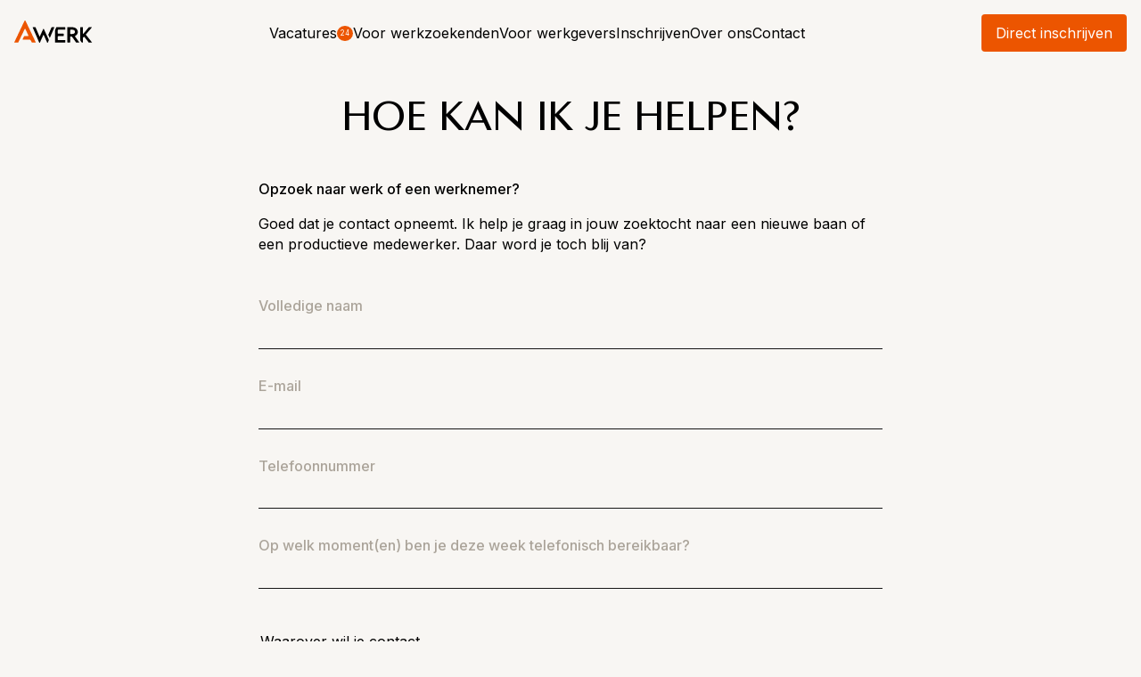

--- FILE ---
content_type: text/html; charset=UTF-8
request_url: https://www.awerk.nl/contact/
body_size: 13297
content:
<!DOCTYPE html><html  lang="nl"><head><meta charset="utf-8"><meta name="viewport" content="width=device-width, initial-scale=1"><title>Contact - Awerk Uitzendbureau</title><link rel="preconnect" href="https://fonts.googleapis.com" crossorigin><link rel="preconnect" href="https://fonts.gstatic.com" crossorigin><link rel="preconnect" href="https://cdn.loodzwaar-media.nl" crossorigin><script src="https://static.cdn.prismic.io/prismic.min.js?repo=awerk&new=true" async defer crossorigin="anonymous" data-hid="prismic-preview"></script><link rel="stylesheet" href="https://fonts.googleapis.com/css2?family=Inter%3Awght%40400%3B500&display=swap"><style>#app-nav{left:0;position:fixed;top:0;transition:all .2s ease-in;width:100%;z-index:3}#app-nav.background{background:var(--color-tertiary)}#app-nav.background li a{color:var(--color-secondary)}#app-nav.index{--font-color:#fff}#app-nav.index.active,#app-nav.index.background{--font-color:var(--color-secondary)}#app-nav li,#app-nav ul{list-style:none;margin:0;padding:0}#app-nav>ul{align-items:center;display:flex;gap:2rem;margin:0 auto;max-width:95rem;padding:1.25rem 0}#app-nav>ul li{text-align:center}#app-nav>ul li:nth-child(2){margin-left:auto}#app-nav>ul li:nth-child(7){margin-right:auto}#app-nav li a{color:var(--font-color,#000);font-size:1rem;text-decoration:none}#app-nav li.logo{text-align:left}#app-nav li.logo a svg{max-width:88px;width:100%}#app-nav li.vacatures a{align-items:center;display:flex;gap:.5rem}#app-nav li.vacatures a span:last-child{background:var(--color-primary);border-radius:50%;color:#fff;font-size:.5rem;padding:.25rem}#app-nav li.inschrijven{display:flex}#app-nav li.inschrijven a{background:var(--color-primary);border-radius:4px;color:#fff;cursor:pointer;display:inline-block;margin-left:auto;padding:.75rem 1rem;transition:background .3s ease}#app-nav li.inschrijven a:hover{background:var(--color-secondary)}#app-nav>.mobile{background:#fff;display:none;flex-direction:column;min-height:100vh;position:absolute;width:100%}#app-nav>.mobile.active{display:flex}#app-nav>.mobile>ul{display:flex;flex-direction:column;gap:.5rem;transition:opacity .2s ease-in}#app-nav>.mobile>ul a{font-size:1.75rem;line-height:120%}#app-nav>.mobile>ul li.vacatures a span:last-child{font-size:.625rem;line-height:1.2}#app-nav .mobile .info{display:grid;grid-template-columns:1fr 1fr;margin-top:auto;padding:0 2rem 2rem}#app-nav .mobile .info *{margin:0}#app-nav .mobile .info a,#app-nav .mobile .info p{display:block;font-size:1rem}#app-nav .mobile .info .first p:first-child{font-size:1em;font-weight:500}#app-nav .mobile .info .first a:nth-child(4),#app-nav .mobile .info .first a:nth-child(6),#app-nav .mobile .info .first p:nth-child(2){margin-top:1rem}#app-nav .mobile .info .first a:nth-child(6){text-decoration:underline}#app-nav .mobile .info .last{display:grid;margin-top:auto}#app-nav .mobile .info .last a{color:#161616;margin-left:auto;max-width:86px;width:100%}@media screen and (max-width:90rem){#app-nav ul{padding:1rem}}@media screen and (max-width:60rem){#app-nav>ul li,#app-nav>ul li.inschrijven{display:none}#app-nav>ul li.logo{display:block;max-width:none}#app-nav>ul li.vacatures{display:block;margin-left:auto}}</style><style>.nuxt-icon{height:1em;margin-bottom:.125em;vertical-align:middle;width:1em}.nuxt-icon--fill,.nuxt-icon--fill *{fill:currentColor}</style><style>#hamburger-button{background:none;border:none;display:none;flex-direction:column;height:12px;margin:0;padding:0;position:relative;transform:scale(1.3);width:20px}#hamburger-button span{background:var(--font-color,#000);display:block;height:2px;position:absolute;transition:transform .2s ease-out;width:20px}#hamburger-button span:last-child{top:8px}#hamburger-button.active span:first-child{transform:rotate(-45deg) translateY(6px) translateY(-1px)}#hamburger-button.active span:last-child{transform:rotate(45deg) translateY(-6px)}@media screen and (max-width:60rem){#hamburger-button{display:flex}}</style><style>#page-contact h1{margin:3rem auto;max-width:55rem}#page-inschrijven h2{font-family:Carisma Medium,Arial,Helvetica,sans-serif;font-size:3rem;text-transform:uppercase;word-break:break-all;word-break:break-word}#page-contact form{margin-bottom:10rem}#page-contact form .fields{margin-top:3rem}#page-contact form .fields label:has(textarea){grid-column:2}@media screen and (max-width:90rem){#page-contact h1{font-size:2.875rem;font-style:normal;font-weight:500;line-height:90%}#page-contact form .fields label:has(textarea){grid-column:1}}</style><style>#footer{background:var(--color-secondary);color:#fff;display:grid;font-size:1rem;grid-template-columns:1fr 1fr 1fr;margin-top:auto;padding:8.38rem 9.81rem 6.36rem;position:relative;z-index:-1}#footer *{margin:0;padding:0}#footer li,#footer ul{list-style:none}#footer a{color:#fff;text-decoration:none}#footer .first h3{color:#fff;font-family:Carisma Medium;font-size:1.75rem;font-style:normal;font-weight:500;line-height:120%;margin-bottom:1.5rem;text-transform:uppercase}#footer .first ul{display:grid;gap:1.25rem;margin-top:1.5rem}#footer .first li a{display:flex;font-size:1rem;gap:.94rem}#footer .first li a svg{transform:scale(1.75)}#footer .second{margin-left:auto}#footer .second ul{display:grid;gap:1.25rem}#footer .second a{font-size:1rem}#footer .second ul li.vacatures a{display:flex;gap:.25rem}#footer .second ul li.vacatures a span:last-child{background:var(--color-primary);border-radius:50%;color:#fff;font-size:.5rem;padding:.25rem}#footer .third{line-height:1.25rem;margin-left:auto}#footer .third h3,#footer .third p{font-size:1rem}#footer .third p:nth-child(2n){margin-top:1rem}#footer .third a:nth-child(5){margin-top:0}#footer .third a:nth-child(6){border-bottom:1px solid #fff;display:block;width:-moz-fit-content;width:fit-content}#footer .third a{display:block;font-size:1rem;margin-top:1.25rem}#footer .fourth{align-items:flex-end;display:flex;flex-wrap:wrap;grid-column:1/-1;justify-content:space-between;margin-top:8rem}#footer .fourth .logo{align-items:flex-end;display:flex;gap:1.75rem;line-height:.7}#footer .fourth .logo svg{height:25px;width:auto}@media screen and (max-width:60rem){#footer{padding:4rem 1rem 3.81rem}#footer .first{grid-column:1/-1}#footer .second,#footer .third{margin:5.5rem 0 0}#footer .third{margin-left:auto}#footer .fourth .logo span{display:none}}@media screen and (max-width:30rem){#footer .second,#footer .third{grid-column:1/-1;margin-left:0}}</style><style>.simple-usps{margin-bottom:10rem;padding:0 1rem;text-align:center}.simple-usps>h2{font-size:3.5rem;font-style:normal;font-weight:500;line-height:90%;text-transform:uppercase}.simple-usps .items{display:grid;gap:2.6rem;grid-auto-columns:1fr;grid-auto-flow:column;margin:0 auto;max-width:70rem}.simple-usps .items .item{background:#fff;border-radius:.5rem;font-size:1rem;padding:1.75rem 1.5rem}.simple-usps .items .item>div:first-child{display:flex;justify-content:center;margin-bottom:1rem}.simple-usps .items .item>div:first-child svg{height:2.5rem;width:2.5rem}.simple-usps .items .item p{margin:0}.simple-usps .items .item>div:last-child p:first-child{font-weight:500;margin-bottom:.5rem}.simple-usps .items .item strong{display:block;font-size:1rem;margin:1rem 0}.simple-usps>.button{display:block;margin:2rem auto 0;text-decoration:none;width:-moz-fit-content;width:fit-content}@media screen and (max-width:80rem){.simple-usps .items{grid-auto-flow:row;padding:0 1rem}.simple-usps>h2{font-size:2.25rem}.simple-usps .items .item{align-items:center;display:flex;gap:1.25rem;text-align:left}.simple-usps .items .item strong{margin:0}.simple-usps .items .item>div:first-child svg{height:3.5rem;width:3.5rem}}</style><style>.images-with-text{margin:0 auto 10rem;max-width:85rem}.images-with-text .content{font-style:normal;font-weight:400;line-height:145%}.images-with-text>div{display:grid}.images-with-text h2{font-size:3.5rem;font-style:normal;font-weight:500;line-height:90%;margin:1.5rem 0;text-transform:uppercase}.images-with-text .payoff{align-items:center;display:grid;grid-template-columns:.75rem 1fr;margin:0}.images-with-text .payoff:before{background:var(--color-primary);border-radius:50%;content:"";height:8px;width:8px}.images-with-text .buttons{align-items:center;display:flex;flex-wrap:wrap;font-weight:500;gap:1.5rem}.images-with-text .buttons a{color:var(--color-secondary);text-decoration:none}.images-with-text .buttons a:first-child{border:1px solid var(--color-secondary);border-radius:.25rem;display:block;padding:.75rem 1.5rem}.images-with-text .buttons a:last-child{align-items:center;display:flex;gap:.5rem}.images-with-text .buttons a:last-child span{border-bottom:3px solid var(--color-primary);padding-bottom:4px}.images-with-text .buttons a:last-child .nuxt-icon{margin:0}.images-with-text.image-count-1>div{gap:10rem;grid-template-columns:1fr auto}.images-with-text.image-count-1>div .first{display:grid;grid-template-rows:auto auto auto 1fr;padding:1rem}.images-with-text.image-count-1>div .first .content{margin-left:auto;width:75%}.images-with-text.image-count-1>div .first .buttons{margin-bottom:auto;margin-left:auto}.images-with-text.image-count-1>div .second{display:grid}.images-with-text.image-count-2>div{-moz-column-gap:7.3rem;column-gap:7.3rem;grid-template-columns:auto 1fr}.images-with-text.image-count-2>div .second{margin:auto 0}.images-with-text.image-count-2>div .second h2{max-width:33.9375rem}.images-with-text.image-count-2>div .second .content{margin-bottom:4rem;margin-left:auto;max-width:26.625rem}.images-with-text.image-count-2>div .second .content .button{background:none;border:1px solid var(--color-secondary);color:var(--color-secondary);cursor:pointer;display:block;margin:2.5rem 0;text-decoration:none;transition:background .3s ease;width:-moz-fit-content;width:fit-content}.images-with-text.image-count-2>div .second .content .button:hover{background:var(--color-secondary);color:#fff}.images-with-text.image-count-2>div .third{display:grid;grid-column:1/-1;margin:-4rem 0 0 auto}@media screen and (max-width:80rem){.images-with-text{padding:1rem}.images-with-text h2{font-size:2.25rem}.images-with-text.image-count-1>div,.images-with-text.image-count-2>div{gap:2.5rem;grid-template-columns:none}.images-with-text.image-count-1>div .first{grid-row:2}.images-with-text.image-count-1>div .first .content{width:100%}.images-with-text.image-count-1>div .first .buttons{margin:2.5rem 0 0}.images-with-text.image-count-2>div .third{margin-top:4.75rem}}</style><link rel="stylesheet" href="/_nuxt/entry.Darw2Kt2.css" crossorigin><link rel="stylesheet" href="/_nuxt/schemas.DuhzwZui.css" crossorigin><link rel="preload" as="font" type="font/woff2" crossorigin href="https://cdn.loodzwaar-media.nl/fonts/Carisma-Medium.woff2"><link rel="preload" as="fetch" crossorigin="anonymous" href="/contact/_payload.json?17c0a77a-fccf-4188-a34e-1f274d18a54b"><link rel="modulepreload" as="script" crossorigin href="/_nuxt/Bmy6V8mI.js"><link rel="modulepreload" as="script" crossorigin href="/_nuxt/CYiTa8Zu.js"><link rel="modulepreload" as="script" crossorigin href="/_nuxt/Cc_thjZK.js"><link rel="modulepreload" as="script" crossorigin href="/_nuxt/C9OHtQ_E.js"><link rel="modulepreload" as="script" crossorigin href="/_nuxt/DTnSgru2.js"><link rel="modulepreload" as="script" crossorigin href="/_nuxt/CuaqWJqp.js"><link rel="modulepreload" as="script" crossorigin href="/_nuxt/C185WAnB.js"><link rel="modulepreload" as="script" crossorigin href="/_nuxt/CpsPJSKh.js"><link rel="modulepreload" as="script" crossorigin href="/_nuxt/B2PCfqRU.js"><link rel="modulepreload" as="script" crossorigin href="/_nuxt/DvcKpFpj.js"><link rel="modulepreload" as="script" crossorigin href="/_nuxt/DNy-ENX7.js"><link rel="modulepreload" as="script" crossorigin href="/_nuxt/DigBCWlq.js"><link rel="modulepreload" as="script" crossorigin href="/_nuxt/BE9u2dTO.js"><link rel="modulepreload" as="script" crossorigin href="/_nuxt/B_lcRYDD.js"><link rel="modulepreload" as="script" crossorigin href="/_nuxt/Cg7sSphg.js"><link rel="modulepreload" as="script" crossorigin href="/_nuxt/CmgfCzdm.js"><link rel="modulepreload" as="script" crossorigin href="/_nuxt/DRrEXxDv.js"><link rel="modulepreload" as="script" crossorigin href="/_nuxt/Bjdcm5Eo.js"><link rel="modulepreload" as="script" crossorigin href="/_nuxt/CEaLfmRw.js"><link rel="preload" as="fetch" fetchpriority="low" crossorigin="anonymous" href="/_nuxt/builds/meta/17c0a77a-fccf-4188-a34e-1f274d18a54b.json"><script src="https://api.pirsch.io/pa.js" data-code="2ceA7QCl8jsqkNay2aC6mEQJQC2KcJni" id="pianjs" defer></script><link rel="dns-prefetch" href="https://fonts.googleapis.com"><link rel="dns-prefetch" href="https://fonts.gstatic.com"><link rel="dns-prefetch" href="https://cdn.loodzwaar-media.nl"><meta name="format-detection" content="telephone=no"><link rel="icon" type="image/x-icon" href="/favicon.png"><script children="(function(w,d,s,l,i){w[l]=w[l]||[];w[l].push({'gtm.start':
      new Date().getTime(),event:'gtm.js'});var f=d.getElementsByTagName(s)[0],
      j=d.createElement(s),dl=l!='dataLayer'?'&l='+l:'';j.async=true;j.src=
      'https://www.googletagmanager.com/gtm.js?id='+i+dl;f.parentNode.insertBefore(j,f);
      })(window,document,'script','dataLayer','GTM-K8Z8PHF');"></script><link rel="canonical" href="https://www.awerk.nl/contact/"><meta name="description" content="Op zoek naar een nieuwe baan of op zoek naar personeel in Friesland, Groningen, Drenthe of Noordoostpolder. Neem contact op met Awerk uitzendbureau."><meta name="twitter:title" content="Contact - Awerk Uitzendbureau"><meta name="twitter:description" content="Op zoek naar een nieuwe baan of op zoek naar personeel in Friesland, Groningen, Drenthe of Noordoostpolder. Neem contact op met Awerk uitzendbureau."><meta name="twitter:image" content><meta name="twitter:image:alt" content><meta property="og:title" content="Contact - Awerk Uitzendbureau"><meta property="og:description" content="Op zoek naar een nieuwe baan of op zoek naar personeel in Friesland, Groningen, Drenthe of Noordoostpolder. Neem contact op met Awerk uitzendbureau."><meta property="og:image" content><meta property="og:image:secure_url" content><meta property="og:image:alt" content><script type="module" src="/_nuxt/Bmy6V8mI.js" crossorigin></script></head><body><div id="__nuxt"><div id="global-layout"><!----><nav id="app-nav" class="contact"><div class="mobile"><ul><!--[--><li class="vacatures"><a href="/vacatures/" class=""><span>Vacatures</span><span>24</span></a></li><li><a href="/voor-werkzoekenden/" class="">Voor werkzoekenden</a></li><li><a href="/voor-werkgevers/" class="">Voor werkgevers</a></li><li><a href="/inschrijven/" class="">Inschrijven</a></li><li><a href="/over-ons/" class="">Over ons</a></li><li><a aria-current="page" href="/contact/" class="router-link-active router-link-exact-active">Contact</a></li><!--]--></ul><div class="info"><div class="first"><p class="heading">Contact</p><p>Transportwei 14A</p><p>8501 ZP Joure</p><a>info@awerk.nl</a><a>0513 20 12 12</a><a>Whatsapp met ons</a></div><div class="last"><a href="/" class=""><svg xmlns="http://www.w3.org/2000/svg" fill="none" viewBox="0 0 89 26" class="" title="Home"><g clip-path="url(#i1524962307__a)"><path fill="#EC5500" d="M.042 25.406 11.662.327c.073-.181.33-.327.55-.327.222 0 .443.146.515.327l11.62 25.079c.11.255 0 .437-.295.437H20.45c-.295 0-.588-.182-.699-.437l-1.03-2.22c-.257-.546-.846-.91-1.47-.91H9.822c-.295 0-.405-.183-.295-.438l1.508-3.203a.727.727 0 0 1 .662-.438h3.676c.626 0 .846-.364.588-.946l-3.31-7.134c-.147-.291-.294-.437-.441-.437-.147 0-.295.146-.442.437L4.64 25.406a.767.767 0 0 1-.662.437H.337c-.295 0-.405-.182-.295-.437Z"></path><path fill="currentColor" d="m88.191 25.572-7.035-9.104 6.833-8.334c.129-.153.077-.255-.13-.255h-2.942a.73.73 0 0 0-.542.255l-5.911 7.308c-.13.153-.232.204-.31.204-.103 0-.155-.102-.155-.357V8.21c0-.204-.129-.332-.335-.332h-2.427c-.206 0-.335.128-.335.332v14.237c0 .902-.006.816.309 1.277l1.392 2.039h1.06c.206 0 .335-.128.335-.332v-4.809c0-.325-.01-.755.273-.998.088-.077.426-.311.974-.525.247-.097.31.102.465.28l4.738 6.192a.73.73 0 0 0 .542.255h3.046c.206 0 .258-.102.154-.255h.001Zm-27.94-.14V8.007c0-.077.053-.128.13-.128h4.853c.722 0 1.161 0 1.471.025 6.143.563 7.098 7.742 2.607 9.965-.413.205-.49.537-.258.895l4.646 6.72c.13.179.052.28-.155.28h-3.02a.675.675 0 0 1-.542-.28l-4.259-6.26a1.435 1.435 0 0 0-1.136-.588h-.516c-.439 0-.723.281-.723.716v6.08c0 .205-.129.333-.335.333h-2.427c-.206 0-.335-.128-.335-.332v-.001Zm3.098-10.425c0 .434.284.74.723.74h1.884c3.924 0 3.898-4.982 0-4.982h-1.884c-.439 0-.723.307-.723.741v3.5ZM50.021 10.74h7.537c.206 0 .335-.128.335-.332V8.21c0-.204-.129-.332-.335-.332H48.15s-.444 0-.588.333c-.255.588-1.36 3.482-1.36 3.482v13.738c0 .204.128.332.335.332h11.022c.206 0 .335-.128.335-.332v-2.198c0-.204-.129-.332-.335-.332h-7.537c-.44 0-.723-.28-.723-.715v-3.22c0-.434.284-.715.723-.715H55.7c.207 0 .336-.128.336-.332v-2.198c0-.204-.13-.332-.336-.332h-5.678c-.44 0-.723-.281-.723-.715v-3.22c0-.434.284-.715.723-.715h-.001ZM21.15 7.879h2.607a.51.51 0 0 1 .465.307l4.284 10.195c.078.204.207.306.31.306.104 0 .181-.102.284-.306l3.717-8.33c.052-.128.233-.23.387-.23.181 0 .336.102.388.23l5.6 12.469a.839.839 0 0 1 0 .613l-1.11 2.658a.405.405 0 0 1-.36.23c-.181 0-.336-.103-.388-.23l-3.846-8.765c-.077-.178-.18-.28-.284-.28-.077 0-.206.076-.284.28l-3.846 8.765a.405.405 0 0 1-.361.23c-.18 0-.335-.103-.387-.23L20.943 8.186c-.077-.18 0-.307.207-.307Zm17.577 8.534 3.485-8.227a.51.51 0 0 1 .465-.307h2.58c.207 0 .285.128.207.307l-5.007 11.983c-.078.179-.181.179-.258 0l-1.472-3.143a.837.837 0 0 1 0-.613ZM28.94 27.556h.432c.03 0 .065.022.078.052l.845 1.813c.017.035.036.052.053.052s.035-.017.052-.052l.842-1.813a.093.093 0 0 1 .083-.052h.427c.036 0 .048.022.036.052l-1.378 2.973a.064.064 0 0 1-.061.039.069.069 0 0 1-.065-.04l-1.378-2.972c-.013-.03 0-.052.035-.052h-.001Zm4.604-.069c.785 0 1.569.526 1.569 1.58 0 1.053-.785 1.58-1.57 1.58-.783 0-1.573-.527-1.573-1.58 0-1.054.785-1.58 1.574-1.58Zm0 2.636c.527 0 1.06-.35 1.06-1.057 0-.708-.532-1.057-1.06-1.057s-1.06.349-1.06 1.057.527 1.057 1.06 1.057Zm3.572-2.636c.784 0 1.568.526 1.568 1.58 0 1.053-.785 1.58-1.569 1.58-.783 0-1.573-.527-1.573-1.58 0-1.054.785-1.58 1.574-1.58Zm0 2.636c.526 0 1.059-.35 1.059-1.057 0-.708-.532-1.057-1.06-1.057-.527 0-1.059.349-1.059 1.057s.527 1.057 1.06 1.057Zm2.164.397v-2.942c0-.013.008-.022.022-.022h.82c.122 0 .195 0 .248.004 1.037.095 1.199 1.307.44 1.683-.07.034-.082.09-.042.15l.784 1.135c.022.03.009.047-.026.047h-.51a.114.114 0 0 1-.092-.047l-.719-1.057a.243.243 0 0 0-.192-.1h-.087c-.073 0-.121.048-.121.12v1.027c0 .035-.022.056-.057.056h-.41c-.035 0-.056-.022-.056-.056l-.002.002Zm.523-1.76c0 .074.048.125.121.125h.319c.662 0 .657-.841 0-.841h-.319c-.073 0-.121.052-.121.125v.591Zm3.205-1.204h.441c.035 0 .066.022.078.052l.724 1.722c.014.035.035.052.053.052.017 0 .03-.017.047-.052l.628-1.406c.008-.022.039-.04.066-.04.03 0 .056.018.065.04l.628 1.406c.017.035.035.052.052.052.017 0 .036-.017.048-.052l.728-1.722a.085.085 0 0 1 .078-.052h.436c.035 0 .048.022.035.052l-1.246 2.973c-.009.022-.036.039-.061.039-.031 0-.057-.017-.066-.04l-.65-1.48c-.013-.03-.03-.047-.047-.047-.014 0-.036.014-.048.048l-.65 1.48a.068.068 0 0 1-.06.039c-.031 0-.057-.017-.066-.04l-1.246-2.972c-.013-.03 0-.052.034-.052Zm4.619.057c0-.035.022-.056.056-.056h1.862c.035 0 .056.022.056.056v.371c0 .035-.022.056-.056.056H48.27c-.074 0-.121.047-.121.121v.543c0 .074.047.121.121.121h.959c.035 0 .056.022.056.056v.371c0 .035-.022.056-.056.056h-.959c-.074 0-.121.047-.121.121v.543c0 .074.047.121.121.121h1.273c.035 0 .056.022.056.056v.371c0 .035-.022.056-.056.056h-1.862c-.035 0-.056-.022-.056-.056v-2.908.001Zm2.55 2.907v-2.942c0-.013.01-.022.023-.022h.819c.122 0 .196 0 .248.004 1.038.095 1.2 1.307.441 1.683-.07.034-.082.09-.043.15l.785 1.135c.022.03.009.047-.026.047h-.51a.114.114 0 0 1-.092-.047l-.72-1.057a.243.243 0 0 0-.191-.1h-.087c-.074 0-.122.048-.122.12v1.027c0 .035-.022.056-.056.056h-.41c-.036 0-.057-.022-.057-.056l-.002.002Zm.523-1.76c0 .074.048.125.122.125h.318c.663 0 .658-.841 0-.841h-.318c-.074 0-.122.052-.122.125v.591Zm2.325-1.204h.41c.036 0 .057.022.057.056v1.195c0 .043.009.061.026.061.013 0 .03-.008.052-.035l.998-1.234a.124.124 0 0 1 .092-.043h.496c.036 0 .044.017.022.043l-.959 1.19 1.36 1.744c.017.025.009.042-.026.042h-.514a.124.124 0 0 1-.092-.042l-.972-1.252c-.026-.03-.053-.047-.079-.047-.025 0-.052.013-.074.043l-.253.32a.356.356 0 0 0-.079.215v.707c0 .035-.022.056-.056.056h-.41c-.036 0-.057-.022-.057-.056v-2.908c0-.035.022-.056.056-.056l.002.001Z"></path></g><defs><clipPath id="i1524962307__a"><path fill="currentColor" d="M0 0h88.242v26H0z"></path></clipPath></defs></svg></a></div></div></div><ul><li class="logo"><a href="/" class=""><svg xmlns="http://www.w3.org/2000/svg" fill="none" viewBox="0 0 89 26" class="" title="Home"><g clip-path="url(#i1524962307__a)"><path fill="#EC5500" d="M.042 25.406 11.662.327c.073-.181.33-.327.55-.327.222 0 .443.146.515.327l11.62 25.079c.11.255 0 .437-.295.437H20.45c-.295 0-.588-.182-.699-.437l-1.03-2.22c-.257-.546-.846-.91-1.47-.91H9.822c-.295 0-.405-.183-.295-.438l1.508-3.203a.727.727 0 0 1 .662-.438h3.676c.626 0 .846-.364.588-.946l-3.31-7.134c-.147-.291-.294-.437-.441-.437-.147 0-.295.146-.442.437L4.64 25.406a.767.767 0 0 1-.662.437H.337c-.295 0-.405-.182-.295-.437Z"></path><path fill="currentColor" d="m88.191 25.572-7.035-9.104 6.833-8.334c.129-.153.077-.255-.13-.255h-2.942a.73.73 0 0 0-.542.255l-5.911 7.308c-.13.153-.232.204-.31.204-.103 0-.155-.102-.155-.357V8.21c0-.204-.129-.332-.335-.332h-2.427c-.206 0-.335.128-.335.332v14.237c0 .902-.006.816.309 1.277l1.392 2.039h1.06c.206 0 .335-.128.335-.332v-4.809c0-.325-.01-.755.273-.998.088-.077.426-.311.974-.525.247-.097.31.102.465.28l4.738 6.192a.73.73 0 0 0 .542.255h3.046c.206 0 .258-.102.154-.255h.001Zm-27.94-.14V8.007c0-.077.053-.128.13-.128h4.853c.722 0 1.161 0 1.471.025 6.143.563 7.098 7.742 2.607 9.965-.413.205-.49.537-.258.895l4.646 6.72c.13.179.052.28-.155.28h-3.02a.675.675 0 0 1-.542-.28l-4.259-6.26a1.435 1.435 0 0 0-1.136-.588h-.516c-.439 0-.723.281-.723.716v6.08c0 .205-.129.333-.335.333h-2.427c-.206 0-.335-.128-.335-.332v-.001Zm3.098-10.425c0 .434.284.74.723.74h1.884c3.924 0 3.898-4.982 0-4.982h-1.884c-.439 0-.723.307-.723.741v3.5ZM50.021 10.74h7.537c.206 0 .335-.128.335-.332V8.21c0-.204-.129-.332-.335-.332H48.15s-.444 0-.588.333c-.255.588-1.36 3.482-1.36 3.482v13.738c0 .204.128.332.335.332h11.022c.206 0 .335-.128.335-.332v-2.198c0-.204-.129-.332-.335-.332h-7.537c-.44 0-.723-.28-.723-.715v-3.22c0-.434.284-.715.723-.715H55.7c.207 0 .336-.128.336-.332v-2.198c0-.204-.13-.332-.336-.332h-5.678c-.44 0-.723-.281-.723-.715v-3.22c0-.434.284-.715.723-.715h-.001ZM21.15 7.879h2.607a.51.51 0 0 1 .465.307l4.284 10.195c.078.204.207.306.31.306.104 0 .181-.102.284-.306l3.717-8.33c.052-.128.233-.23.387-.23.181 0 .336.102.388.23l5.6 12.469a.839.839 0 0 1 0 .613l-1.11 2.658a.405.405 0 0 1-.36.23c-.181 0-.336-.103-.388-.23l-3.846-8.765c-.077-.178-.18-.28-.284-.28-.077 0-.206.076-.284.28l-3.846 8.765a.405.405 0 0 1-.361.23c-.18 0-.335-.103-.387-.23L20.943 8.186c-.077-.18 0-.307.207-.307Zm17.577 8.534 3.485-8.227a.51.51 0 0 1 .465-.307h2.58c.207 0 .285.128.207.307l-5.007 11.983c-.078.179-.181.179-.258 0l-1.472-3.143a.837.837 0 0 1 0-.613ZM28.94 27.556h.432c.03 0 .065.022.078.052l.845 1.813c.017.035.036.052.053.052s.035-.017.052-.052l.842-1.813a.093.093 0 0 1 .083-.052h.427c.036 0 .048.022.036.052l-1.378 2.973a.064.064 0 0 1-.061.039.069.069 0 0 1-.065-.04l-1.378-2.972c-.013-.03 0-.052.035-.052h-.001Zm4.604-.069c.785 0 1.569.526 1.569 1.58 0 1.053-.785 1.58-1.57 1.58-.783 0-1.573-.527-1.573-1.58 0-1.054.785-1.58 1.574-1.58Zm0 2.636c.527 0 1.06-.35 1.06-1.057 0-.708-.532-1.057-1.06-1.057s-1.06.349-1.06 1.057.527 1.057 1.06 1.057Zm3.572-2.636c.784 0 1.568.526 1.568 1.58 0 1.053-.785 1.58-1.569 1.58-.783 0-1.573-.527-1.573-1.58 0-1.054.785-1.58 1.574-1.58Zm0 2.636c.526 0 1.059-.35 1.059-1.057 0-.708-.532-1.057-1.06-1.057-.527 0-1.059.349-1.059 1.057s.527 1.057 1.06 1.057Zm2.164.397v-2.942c0-.013.008-.022.022-.022h.82c.122 0 .195 0 .248.004 1.037.095 1.199 1.307.44 1.683-.07.034-.082.09-.042.15l.784 1.135c.022.03.009.047-.026.047h-.51a.114.114 0 0 1-.092-.047l-.719-1.057a.243.243 0 0 0-.192-.1h-.087c-.073 0-.121.048-.121.12v1.027c0 .035-.022.056-.057.056h-.41c-.035 0-.056-.022-.056-.056l-.002.002Zm.523-1.76c0 .074.048.125.121.125h.319c.662 0 .657-.841 0-.841h-.319c-.073 0-.121.052-.121.125v.591Zm3.205-1.204h.441c.035 0 .066.022.078.052l.724 1.722c.014.035.035.052.053.052.017 0 .03-.017.047-.052l.628-1.406c.008-.022.039-.04.066-.04.03 0 .056.018.065.04l.628 1.406c.017.035.035.052.052.052.017 0 .036-.017.048-.052l.728-1.722a.085.085 0 0 1 .078-.052h.436c.035 0 .048.022.035.052l-1.246 2.973c-.009.022-.036.039-.061.039-.031 0-.057-.017-.066-.04l-.65-1.48c-.013-.03-.03-.047-.047-.047-.014 0-.036.014-.048.048l-.65 1.48a.068.068 0 0 1-.06.039c-.031 0-.057-.017-.066-.04l-1.246-2.972c-.013-.03 0-.052.034-.052Zm4.619.057c0-.035.022-.056.056-.056h1.862c.035 0 .056.022.056.056v.371c0 .035-.022.056-.056.056H48.27c-.074 0-.121.047-.121.121v.543c0 .074.047.121.121.121h.959c.035 0 .056.022.056.056v.371c0 .035-.022.056-.056.056h-.959c-.074 0-.121.047-.121.121v.543c0 .074.047.121.121.121h1.273c.035 0 .056.022.056.056v.371c0 .035-.022.056-.056.056h-1.862c-.035 0-.056-.022-.056-.056v-2.908.001Zm2.55 2.907v-2.942c0-.013.01-.022.023-.022h.819c.122 0 .196 0 .248.004 1.038.095 1.2 1.307.441 1.683-.07.034-.082.09-.043.15l.785 1.135c.022.03.009.047-.026.047h-.51a.114.114 0 0 1-.092-.047l-.72-1.057a.243.243 0 0 0-.191-.1h-.087c-.074 0-.122.048-.122.12v1.027c0 .035-.022.056-.056.056h-.41c-.036 0-.057-.022-.057-.056l-.002.002Zm.523-1.76c0 .074.048.125.122.125h.318c.663 0 .658-.841 0-.841h-.318c-.074 0-.122.052-.122.125v.591Zm2.325-1.204h.41c.036 0 .057.022.057.056v1.195c0 .043.009.061.026.061.013 0 .03-.008.052-.035l.998-1.234a.124.124 0 0 1 .092-.043h.496c.036 0 .044.017.022.043l-.959 1.19 1.36 1.744c.017.025.009.042-.026.042h-.514a.124.124 0 0 1-.092-.042l-.972-1.252c-.026-.03-.053-.047-.079-.047-.025 0-.052.013-.074.043l-.253.32a.356.356 0 0 0-.079.215v.707c0 .035-.022.056-.056.056h-.41c-.036 0-.057-.022-.057-.056v-2.908c0-.035.022-.056.056-.056l.002.001Z"></path></g><defs><clipPath id="i1524962307__a"><path fill="currentColor" d="M0 0h88.242v26H0z"></path></clipPath></defs></svg></a></li><!--[--><li class="vacatures"><a href="/vacatures/" class=""><span>Vacatures</span><span>24</span></a></li><li><a href="/voor-werkzoekenden/" class="">Voor werkzoekenden</a></li><li><a href="/voor-werkgevers/" class="">Voor werkgevers</a></li><li><a href="/inschrijven/" class="">Inschrijven</a></li><li><a href="/over-ons/" class="">Over ons</a></li><li><a aria-current="page" href="/contact/" class="router-link-active router-link-exact-active">Contact</a></li><!--]--><li class="inschrijven"><a href="/inschrijven/" class="">Direct inschrijven</a></li><button id="hamburger-button" class=""><span></span><span></span></button></ul></nav><main class="page-wrapper"><!--[--><div></div><div><!--[--><div id="page-contact"><h1 class="text-center">Hoe kan ik je helpen?</h1><form action="/" class="container-small"><p class="bold">Opzoek naar werk of een werknemer?</p><p>Goed dat je contact opneemt. Ik help je graag in jouw zoektocht naar een nieuwe baan of een productieve medewerker. Daar word je toch blij van?</p><div class="idle formdata"><div class="fields"><label><!----><span>Volledige naam</span><input type="text" value=""></label><label><!----><span>E-mail</span><input type="email" value=""></label><label><!----><span>Telefoonnummer</span><input type="text" value=""></label><label><!----><span>Op welk moment(en) ben je deze week telefonisch bereikbaar?</span><input type="text" value=""></label><fieldset><!----><p>Waarover wil je contact</p><label><input type="radio" name="type-contact" value="Ik zoek een nieuwe baan"><span>Ik zoek een nieuwe baan</span></label><label><input type="radio" name="type-contact" value="Ik zoek een medewerker"><span>Ik zoek een medewerker</span></label></fieldset><label><span>Vragen en / of opmerkingen</span><textarea rows="10"></textarea></label></div><button class="button" type="submit">Versturen</button></div></form><div class="container-small"><!----><!----><!----></div><div><!--[--><!--[--><div class="simple-usps"><h2>Meer weten?</h2><div class="content"><!----></div><div class="items"><!--[--><div class="item"><!----><!----><!----><!----><div><svg xmlns="http://www.w3.org/2000/svg" fill="none" viewBox="0 0 40 40" class=""><circle cx="20" cy="20" r="20" fill="#F4F2EF"></circle><path fill="#EC5500" d="M28.242 14H11.758c-.971 0-1.758.788-1.758 1.75v10.5c0 .968.792 1.75 1.758 1.75h16.484c.963 0 1.758-.779 1.758-1.75v-10.5c0-.96-.784-1.75-1.758-1.75Zm-.246 1.167c-.36.355-6.54 6.476-6.753 6.687a1.75 1.75 0 0 1-1.243.513c-.47 0-.91-.182-1.244-.514l-6.752-6.686h15.992ZM11.172 26.012V15.989l5.064 5.015-5.064 5.01Zm.833.821 5.062-5.007.861.853c.554.551 1.29.855 2.072.855s1.518-.304 2.07-.854l.863-.854 5.062 5.007h-15.99Zm16.823-.82-5.064-5.01 5.064-5.015v10.024Z"></path></svg></div><!----><!----><!----><!--[--><!--[--><p><!--[--><!--[--><strong><!--[--><!--[--><!--[--><!--[--><!---->info@awerk.nl<!--]--><!--]--><!--]--><!--]--></strong><!--]--><!--]--></p><p><!--[--><!--[--><!--[--><!--[--><!---->Wij streven ernaar jouw mail binnen 24 uur te beantwoorden<!--]--><!--]--><!--]--><!--]--></p><!--]--><!--]--></div><div class="item"><!----><!----><!----><!----><!----><div><svg xmlns="http://www.w3.org/2000/svg" viewBox="0 0 56 56" class=""><circle cx="28" cy="28" r="28" style="fill:#f4f2ef;stroke-width:0;"></circle><path d="M20.59 25.42c-.38-1.01-.52-1.8-.46-2.51l-.4-.03c-.06.79.09 1.64.48 2.69l.37-.14Zm2.92 4.84c-1.39-1.66-2.31-3.2-2.92-4.85l-.37.14c.63 1.7 1.58 3.27 2.99 4.96l.31-.26Zm6 4.69c-2.3-1.11-4.32-2.69-6-4.69l-.31.26c1.71 2.04 3.78 3.65 6.14 4.79l.17-.36Zm3.16.94c-1.19-.08-2.3-.54-3.15-.94l-.17.36c.86.41 2.03.9 3.3.98l.03-.4Zm.18.01h-.18l-.02.4h.21v-.4Zm1.46-.62c-.39.42-.85.62-1.46.62v.4c.71 0 1.28-.24 1.75-.74l-.29-.27Zm.79-.81c-.26.25-.54.52-.8.82l.31.26c.24-.29.5-.54.77-.79l-.28-.29Zm.49-.49c-.15.16-.31.32-.49.49l.28.29c.18-.17.34-.33.51-.5l-.29-.27Zm.02-1.13c.2.2.28.38.28.55 0 .17-.08.36-.29.58l.29.28c.25-.26.4-.55.4-.85 0-.31-.14-.59-.39-.84l-.28.28Zm-2.26-2.25 2.26 2.25.28-.28-2.26-2.25-.28.28Zm-.52-.27c.2 0 .38.13.52.27l.29-.27c-.16-.17-.44-.4-.81-.4v.4Zm-.55.27c.19-.19.38-.27.54-.27v-.4c-.3 0-.58.15-.83.39l.28.28Zm-1.4 1.4 1.4-1.39-.28-.28-1.4 1.39.28.28Zm-.7.31c.39 0 .63-.24.7-.31l-.28-.28c-.06.06-.2.2-.42.2v.4Zm-.45-.12c.15.08.3.12.45.12v-.4c-.08 0-.17-.02-.27-.07l-.18.36Zm-.04-.02h.01s.02 0 .03.02l.18-.36h-.01s-.02 0-.03-.02l-.18.36Zm-.41-.22c.15.07.28.14.39.21l.21-.34c-.13-.08-.28-.16-.43-.23l-.18.36Zm-.52-.28c.17.11.36.2.51.28l.18-.36c-.17-.09-.33-.16-.48-.26l-.22.34Zm-3.65-3.32c1.13 1.39 2.33 2.48 3.66 3.32l.21-.34c-1.28-.81-2.45-1.87-3.56-3.23l-.31.25Zm-1.34-2.18c.3.71.71 1.38 1.34 2.18l.31-.25c-.62-.77-1.01-1.41-1.29-2.08l-.37.15Zm-.02-.04v.03l.38-.13V26l-.38.13Zm.24-1.03c-.18.18-.27.37-.3.56-.02.18.02.35.06.47l.38-.13c-.03-.1-.05-.2-.04-.29.01-.09.05-.2.18-.33l-.28-.28Zm.01-.02.28.28-.28-.28Zm1.04-1c-.35.35-.67.68-1.02.99l.26.3c.37-.32.7-.66 1.04-1.01l-.28-.28Zm.35-.35-.18.18-.17.17.28.28.18-.18.17-.17-.28-.28Zm.29-.56c0 .16-.08.35-.29.56l.28.28c.25-.25.41-.54.41-.84h-.4Zm-.29-.55c.21.21.29.4.29.56h.4c0-.3-.16-.59-.41-.84l-.28.28Zm-1.12-1.11 1.12 1.11.28-.28-1.12-1.11-.28.28Zm-.39-.4c.06.07.13.13.19.2l.2.2.29-.28-.2-.2c-.07-.07-.13-.13-.19-.2l-.29.28Zm-.74-.72c.25.23.48.47.73.72l.28-.28c-.25-.26-.49-.5-.75-.74l-.27.29Zm-.53-.28c.16 0 .35.08.53.26l.28-.28c-.24-.24-.52-.38-.82-.38v.4Zm-.55.26c.19-.18.38-.26.55-.26v-.4c-.3 0-.58.14-.83.37l.28.29Zm-1.39 1.39 1.39-1.39-.28-.28-1.39 1.39.28.28Zm-.54 1.14c.04-.45.21-.82.54-1.14l-.28-.28c-.39.39-.6.85-.65 1.39l.4.04Zm-.78 2.96c.66 1.8 1.67 3.46 3.15 5.23l.31-.26c-1.46-1.74-2.43-3.37-3.08-5.11l-.38.14Zm-.53-3.07c-.07.93.1 1.91.53 3.07l.37-.14c-.42-1.13-.58-2.04-.51-2.9l-.4-.03Zm.91-1.96c-.54.54-.85 1.2-.92 1.96l.4.03c.06-.66.32-1.24.8-1.71l-.28-.28Zm1.4-1.39-1.4 1.39.28.28 1.4-1.39-.28-.28Zm1.48-.64c-.53 0-1.04.22-1.47.63l.28.29c.37-.35.78-.52 1.2-.52v-.4Zm1.45.63c-.42-.41-.92-.63-1.46-.63v.4c.42 0 .82.17 1.18.52l.28-.29Zm.77.75c-.25-.25-.51-.52-.77-.76l-.27.29c.25.23.51.49.75.74l.29-.28Zm.38.39c-.13-.13-.25-.26-.38-.39l-.29.28c.13.13.25.26.38.39l.28-.28Zm1.11 1.11-1.12-1.11-.28.28 1.12 1.11.28-.28Zm.68 1.49c0-.54-.24-1.05-.68-1.49l-.28.28c.38.37.56.79.56 1.2h.4Zm-.68 1.48c.43-.43.68-.95.68-1.48h-.4c0 .41-.19.83-.56 1.2l.28.28Zm-.34.35.34-.34-.28-.28-.35.35.29.28Zm-1.01.98c.36-.32.69-.66 1.01-.98l-.29-.28c-.32.32-.64.65-.99.96l.27.3Zm1.17 1.55c-.53-.67-.88-1.22-1.12-1.78l-.37.16c.26.6.63 1.18 1.17 1.86l.31-.25Zm3.34 3.02c-1.2-.76-2.29-1.75-3.34-3.03l-.31.25c1.07 1.31 2.19 2.33 3.44 3.12l.21-.34Zm.39.22a3.44 3.44 0 0 1-.39-.21l-.21.34c.13.08.28.16.43.23l.18-.36Zm.38.2c-.13-.07-.26-.14-.38-.2l-.18.36c.12.06.24.12.36.19l.2-.35Zm1.1-1.31L30.01 31l.28.28 1.34-1.34-.28-.28Zm1.48-.66c-.54 0-1.05.24-1.47.66l.28.28c.36-.36.77-.54 1.19-.54V29Zm1.46.67c-.41-.43-.92-.67-1.46-.67v.4c.42 0 .82.18 1.17.54l.29-.28Zm2.25 2.24-2.25-2.24-.28.28 2.25 2.24.28-.28Zm.01 2.96c.43-.44.65-.96.65-1.49s-.23-1.04-.66-1.47l-.28.28c.37.37.54.78.55 1.19 0 .41-.17.83-.54 1.21l.29.28Zm-.54.53c.18-.17.36-.35.53-.53l-.29-.28c-.17.18-.35.35-.52.52l.28.29Zm-.7.73c.21-.25.45-.48.71-.73l-.28-.29c-.26.25-.51.49-.74.76l.31.26Zm-.03.03.02-.02s.02-.03.03-.05l-.36-.18s0-.02.01-.02l.28.28Zm-2.43 1.04c.99 0 1.79-.34 2.44-1.05l-.29-.27c-.57.62-1.27.92-2.14.92v.4Zm-.27-.01h.26v-.4h-.25l-.02.4Zm-3.64-1.07c.94.44 2.21.98 3.64 1.07l.03-.4c-1.35-.09-2.57-.6-3.5-1.03l-.17.36Zm-6.45-5.03c1.8 2.14 3.97 3.83 6.44 5.03l.17-.36a18.946 18.946 0 0 1-6.31-4.92l-.31.26Zm-2.09-5.6.19-.07-.19.07Zm2.96 4.9-.15.13.15-.13Zm6.07 4.74-.09.18.09-.18Zm3.23.96v.2h-.01v-.2Zm1.8-.67.15.14-.15-.14Zm.78-.81-.14-.14.14.14Zm.5-.5-.14-.14.15.14Zm.01-1.4.14-.14-.14.14Zm-2.26-2.25-.15.14.14-.14Zm-1.35 0-.14-.14.14.14Zm-1.4 1.4.14.14-.14-.14Zm-.92.16.09-.18-.09.18Zm-.04-.03-.11.17v.01l.09-.18Zm-.41-.22-.09.18.09-.18Zm-.5-.27.11-.17-.11.17Zm-3.61-3.27-.16.12.16-.12Zm-1.31-2.13-.19.06v.01l.18-.08Zm-.01-.03-.19.06.19-.06Zm.19-.83-.14-.14.14.14Zm.02-.02-.13-.15.14.15Zm1.03-1-.14-.14.14.14Zm.35-1.74.14-.14-.14.14Zm-1.12-1.12-.14.14.14-.14Zm-.39-.39.14-.14-.14.14Zm-.74-.73-.14.14.14-.14Zm-1.36-.01-.14-.14.14.14Zm-1.4 1.39-.14-.14.14.14Zm-.59 1.27-.2-.02.2.02Zm-.39 2.9.19-.07-.19.07Zm-.52-2.98-.2-.02.2.02Zm.85-1.84.14.14-.14-.14Zm1.4-1.39-.14-.15.14.15Zm2.65-.01-.14.14.14-.14Zm.76.75-.14.14.14-.14Zm.39.39-.14.14.14-.14Zm1.11 1.11-.14.14.14-.14Zm0 2.69.14.14-.14-.14Zm-.34.35.14.14-.14-.14Zm-1 .97-.13-.15-.11.1.06.13.18-.08Zm1.14 1.82-.16.12.15-.12Zm3.39 3.07.11-.17-.11.17Zm.41.23-.09.18.09-.18Zm.37.19-.1.17.13.08.11-.11-.14-.14Zm1.34-1.33.14.14-.14-.14Zm2.66 0-.14.14.14-.14Zm2.25 2.24.14-.14-.14.14Zm0 2.68-.14-.14.14.14Zm-.53.52-.14-.14.14.14Zm-.72.75-.15-.13v.02l-.02.02.18.09Zm-.01.02-.14-.14.15.14Zm-2.55.97v.2-.2Zm-3.57-1.05-.09.18.09-.18Zm-6.37-4.97-.15.13.15-.13Z" style="fill:#ec5500;stroke-width:0;"></path><path d="M19.93 22.89c.04-.5.24-.91.6-1.27l1.39-1.39c.22-.21.46-.32.69-.32s.46.11.67.32c.25.23.49.47.74.73.13.13.26.26.39.4l1.12 1.11c.23.23.35.47.35.7s-.12.47-.35.7l-.35.35c-.35.35-.67.68-1.03 1l-.02.02c-.31.31-.26.6-.19.83 0 .01 0 .02.01.03.29.69.69 1.35 1.31 2.13 1.12 1.38 2.31 2.45 3.61 3.27.16.1.33.19.49.27.15.07.29.15.41.22.01 0 .03.01.04.02.12.06.24.09.36.09.3 0 .49-.19.56-.25l1.4-1.39c.22-.22.45-.33.69-.33.28 0 .52.18.66.33l2.26 2.25c.45.45.45.93-.01 1.41-.16.17-.32.33-.5.5-.26.25-.54.51-.78.81-.43.46-.94.68-1.61.68h-.19c-1.23-.08-2.37-.56-3.23-.96-2.33-1.12-4.37-2.72-6.07-4.74-1.4-1.67-2.34-3.23-2.96-4.9-.39-1.03-.53-1.85-.47-2.6Zm2.72 8.08c1.78 2.12 3.93 3.79 6.38 4.98.93.44 2.18.96 3.57 1.05h.25c.93 0 1.68-.32 2.29-.98 0 0 .01-.01.01-.02.22-.26.46-.5.72-.75.18-.17.36-.34.53-.52.8-.83.8-1.88 0-2.68l-2.25-2.24c-.38-.4-.84-.6-1.32-.6s-.94.21-1.33.6l-1.34 1.34c-.12-.07-.25-.13-.37-.19-.15-.07-.29-.15-.41-.22-1.22-.77-2.33-1.78-3.39-3.07-.54-.68-.89-1.24-1.15-1.82.35-.32.68-.65 1-.97.11-.12.23-.23.34-.35.4-.4.62-.87.62-1.34s-.21-.94-.62-1.34l-1.12-1.11c-.13-.13-.25-.26-.38-.39-.25-.25-.51-.51-.76-.75-.39-.38-.84-.57-1.32-.57s-.93.2-1.33.58L19.87 21c-.51.51-.8 1.12-.86 1.84-.07.89.09 1.84.52 2.98.66 1.77 1.64 3.42 3.11 5.17Z" style="fill:#ec5500;stroke-width:0;"></path></svg></div><!----><!----><!--[--><!--[--><p><!--[--><!--[--><strong><!--[--><!--[--><!--[--><!--[--><!---->0513 20 12 12<!--]--><!--]--><!--]--><!--]--></strong><!--]--><!--]--></p><p><!--[--><!--[--><!--[--><!--[--><!---->Op werkdagen telefonisch bereikbaar tussen 8.30 uur en 17.00 uur<!--]--><!--]--><!--]--><!--]--></p><!--]--><!--]--></div><div class="item"><!----><!----><!----><!----><!----><!----><div><svg xmlns="http://www.w3.org/2000/svg" fill="none" viewBox="0 0 40 40" class=""><circle cx="20" cy="20" r="20" fill="#F4F2EF"></circle><path fill="#EC5500" fill-rule="evenodd" d="M25.669 14.325A7.934 7.934 0 0 0 20.033 12c-4.39 0-7.964 3.556-7.966 7.928 0 1.397.366 2.761 1.063 3.964L12 28l4.223-1.102a7.989 7.989 0 0 0 3.807.965h.004c4.39 0 7.964-3.557 7.966-7.929a7.86 7.86 0 0 0-2.331-5.609Zm-5.636 12.198h-.002a6.637 6.637 0 0 1-3.37-.918l-.242-.143-2.506.654.669-2.431-.158-.25a6.551 6.551 0 0 1-1.012-3.507c.001-3.633 2.972-6.589 6.624-6.589 1.769 0 3.431.687 4.681 1.933a6.535 6.535 0 0 1 1.938 4.662c-.002 3.633-2.972 6.59-6.622 6.59Zm3.633-4.935c-.2-.1-1.178-.578-1.36-.644-.183-.067-.316-.1-.448.099-.133.198-.515.644-.63.776-.117.133-.233.15-.432.05-.2-.1-.84-.308-1.6-.983-.593-.526-.992-1.174-1.108-1.372-.116-.199-.001-.296.087-.405.215-.266.431-.545.498-.678.066-.132.033-.247-.017-.347-.05-.099-.448-1.074-.614-1.47-.161-.387-.325-.335-.448-.34a8.074 8.074 0 0 0-.381-.008.733.733 0 0 0-.53.249c-.183.198-.697.677-.697 1.652 0 .975.713 1.917.812 2.05.1.132 1.404 2.133 3.4 2.99.476.205.846.327 1.136.418.476.15.91.13 1.253.078.383-.056 1.178-.479 1.344-.941.166-.463.166-.86.116-.943-.05-.082-.183-.132-.381-.23Z" clip-rule="evenodd"></path></svg></div><!----><!--[--><!--[--><p><!--[--><!--[--><strong><!--[--><!--[--><!--[--><!--[--><!---->Whatsapp<!--]--><!--]--><!--]--><!--]--></strong><!--]--><!--]--></p><p><!--[--><!--[--><!--[--><!--[--><!---->Op werkdagen altijd bereikbaar<!--]--><!--]--><!--]--><!--]--></p><p><!--[--><!--[--><a href="https://wa.me/message/VA2XPTUOMXHBJ1" rel="noreferrer" target="_blank"><!--[--><!--[--><!--[--><!--[--><!--[--><!---->Begin een gesprek<!--]--><!--]--><!--]--><!--]--><!--]--></a><!--]--><!--]--></p><!--]--><!--]--></div><div class="item"><!----><!----><!----><!----><!----><!----><!----><div><svg xmlns="http://www.w3.org/2000/svg" viewBox="0 0 56 56" class=""><circle cx="28" cy="28" r="28" style="fill:#f4f2ef;stroke-width:0;"></circle><path d="M34.77 26.76c.13.13.13.34 0 .47l.28.28a.73.73 0 0 0 0-1.04l-.28.28Zm-.01 0 .28-.28-.28.28Zm-6.52-6.52 6.53 6.52.28-.28-6.53-6.52-.28.28Zm-.24-.1c.09 0 .17.03.24.1l.28-.28a.726.726 0 0 0-.52-.22v.4Zm-.24.1c.06-.06.15-.1.24-.1v-.4c-.2 0-.38.08-.52.22l.28.28Zm-6.52 6.52 6.53-6.53-.28-.28-6.53 6.53.28.28Zm-.15.06h-.03c-.01 0-.04 0-.07-.02a.207.207 0 0 1-.09-.11c-.02-.06 0-.11 0-.14.01-.03.03-.05.03-.06 0-.01.02-.02.03-.02.01-.01.03-.02.04-.02 0 0 .03-.01.05-.02h.07c.03 0 .09.02.14.09.04.06.04.13.03.16 0 .03-.02.05-.03.06-.01.02-.02.03-.03.03l-.28-.28s-.02.02-.03.04c0 0-.02.03-.03.06 0 .03-.01.09.03.16.04.06.11.08.14.09h.07c.02 0 .04-.01.05-.02.01 0 .02-.01.04-.02 0 0 .02-.01.03-.02 0 0 .02-.03.03-.06.01-.03.02-.08 0-.14a.207.207 0 0 0-.09-.11c-.03-.02-.05-.02-.07-.02h-.03v.4Zm.15.42a.332.332 0 0 1 0-.47l-.28-.28a.73.73 0 0 0 0 1.04l.28-.28Zm.23.09c-.09 0-.17-.04-.23-.1l-.28.28c.14.14.32.21.51.21v-.4Zm.03.01h-.03v.4l.03-.4Zm.68 0h-.7v.4h.7v-.4Zm.67.66c0-.37-.3-.67-.67-.67v.4c.15 0 .27.12.27.27h.4Zm0 5.28v-5.27h-.4v5.27h.4Zm.59.58c-.32 0-.59-.26-.59-.59h-.4c0 .54.44.99.99.99v-.4Zm2.08 0h-2.08v.4h2.08v-.4Zm-.2-3.09v3.3h.4v-3.3h-.4Zm1.93-1.93c-1.06 0-1.92.86-1.92 1.92h.4c0-.84.68-1.52 1.52-1.52v-.4Zm1.5 0h-1.51v.4h1.51v-.4Zm1.93 1.93c0-1.06-.86-1.92-1.92-1.92v.4c.84 0 1.52.68 1.52 1.52h.4Zm0 3.29v-3.3h-.4v3.3h.4Zm1.88-.2h-2.08v.4h2.08v-.4Zm.59-.58c0 .32-.26.59-.59.59v.4c.54 0 .99-.44.99-.99h-.4Zm0-5.28v5.27h.4V28h-.4Zm.67-.66c-.37 0-.67.3-.67.67h.4c0-.15.12-.27.27-.27v-.4Zm.71 0h-.71v.4h.71v-.4Zm.24-.1a.35.35 0 0 1-.24.1v.4c.2 0 .38-.08.52-.22l-.28-.28Zm.94.94c.65-.65.65-1.71 0-2.36l-.28.28c.5.5.5 1.3 0 1.8l.28.28Zm-1.18.49c.45 0 .87-.17 1.18-.49l-.28-.28c-.24.24-.56.37-.9.37v.4Zm-.24 0h.24v-.4h-.24v.4Zm.2 4.61v-4.8h-.4v4.8h.4Zm-1.93 1.92c1.06 0 1.92-.86 1.92-1.92h-.4c0 .84-.68 1.52-1.52 1.52v.4Zm-2.55 0h2.55v-.4h-2.55v.4Zm-.67-.67c0 .37.3.67.67.67v-.4c-.15 0-.27-.12-.27-.27h-.4Zm0-3.76v3.77h.4v-3.77h-.4Zm-.59-.59c.32 0 .59.26.59.59h.4c0-.54-.44-.99-.99-.99v.4Zm-1.5 0h1.51v-.4h-1.51v.4Zm-.59.59c0-.32.26-.59.59-.59v-.4c-.54 0-.99.44-.99.99h.4Zm0 3.76v-3.77h-.4v3.77h.4Zm-.67.67c.37 0 .67-.3.67-.67h-.4c0 .15-.12.27-.27.27v.4Zm-2.55 0h2.55v-.4h-2.55v.4Zm-1.93-1.92c0 1.06.86 1.92 1.92 1.92v-.4c-.84 0-1.52-.68-1.52-1.52h-.4Zm0-4.81v4.8h.4v-4.8h-.4Zm-.06.2h.26v-.4h-.26v.4Zm-.06 0h.06v-.4h-.03l-.04.4Zm-1.1-.49c.3.3.69.47 1.11.49l.02-.4c-.32-.01-.62-.14-.84-.37l-.28.28Zm0-2.36c-.65.65-.65 1.71 0 2.36l.28-.28c-.5-.5-.5-1.3 0-1.8l-.28-.28Zm0-.01-.01.01.29.27-.28-.28Zm6.53-6.52-6.52 6.52.28.28 6.52-6.52-.28-.28ZM28 18.8c-.45 0-.87.17-1.18.49l.28.28c.24-.24.56-.37.9-.37v-.4Zm1.18.49c-.32-.32-.74-.49-1.18-.49v.4c.34 0 .66.13.9.37l.28-.28Zm6.53 6.53-6.53-6.53-.28.28 6.53 6.53.28-.28Zm-.02-.02s.02.02.03.02l-.28.28s.01.01.03.02l.24-.32Zm-.78.82.14-.14-.14.14Zm-.01 0 .14-.14-.14.14Zm-6.52-6.53-.14.14.14-.14Zm-.76 0 .14.14-.14-.14Zm-6.53 6.53-.14-.14.14.14Zm0 .76.14-.14-.14.14Zm.37.15v.2-.2Zm.02.01v.2-.2Zm4.04 6.52v.2h.2v-.2h-.2Zm4.96 0h-.2v.2h.2v-.2Zm4.43-6.68.14.14-.14-.14Zm.66.66.14.14-.14-.14Zm-1.28.43v-.2h-.2v.2h.2Zm-12.58 0h.2v-.2h-.2v.2Zm-.3 0 .02-.2h-.01v.2Zm-.98-.43.14-.14-.14.14Zm0-2.08.14.14-.15-.14Zm0-.01-.14-.14.14.14Zm6.53-6.52.14.14-.14-.14Zm2.08 0-.14.14.14-.14Zm6.53 6.53.14-.14-.14.14Zm0 0 .14-.14h-.01l-.01-.02-.12.16Z" style="fill:#ec5500;stroke-width:0;"></path><path d="M34.91 27.38c-.1.1-.24.16-.38.16h-.71a.47.47 0 0 0-.47.47v5.27c0 .43-.35.79-.79.79h-2.08v-3.3c0-.95-.77-1.72-1.72-1.72h-1.51c-.95 0-1.72.77-1.72 1.72v3.3h-2.08c-.43 0-.79-.35-.79-.79v-5.27a.47.47 0 0 0-.47-.47h-.72c-.14 0-.27-.06-.37-.16a.537.537 0 0 1 0-.76l6.53-6.53c.1-.1.24-.16.38-.16s.28.06.38.16l6.53 6.52c.21.21.21.55 0 .76Zm.66-1.42-6.53-6.53c-.28-.28-.65-.43-1.04-.43s-.76.15-1.04.43l-6.52 6.52c-.57.57-.57 1.51 0 2.08.26.26.61.41.98.43h.31v4.8c0 .95.77 1.72 1.72 1.72H26c.26 0 .47-.21.47-.47v-3.77c0-.43.35-.79.79-.79h1.51c.43 0 .79.35.79.79v3.77c0 .26.21.47.47.47h2.55c.95 0 1.72-.77 1.72-1.72v-4.8h.24c.39 0 .76-.15 1.04-.43.57-.57.57-1.51 0-2.08Z" style="fill:#ec5500;stroke-width:0;"></path></svg></div><!--[--><!--[--><p><!--[--><!--[--><strong><!--[--><!--[--><!--[--><!--[--><!---->Transportwei 14A, Joure<!--]--><!--]--><!--]--><!--]--></strong><!--]--><!--]--></p><p><!--[--><!--[--><!--[--><!--[--><!---->Kom gerust langs!<!--]--><!--]--><!--]--><!--]--></p><!--]--><!--]--></div><!--]--></div><!----></div><section class="images-with-text image-count-2"><!----><div><div class="first"><img src="https://images.prismic.io/awerk/ZfKw9UmNsf2sHkjk_IMG_0141_1.jpg?auto=format%2Ccompress&amp;rect=443%2C0%2C2658%2C5315&amp;w=300&amp;h=600" width="300" height="600" loading="lazy" fetchpriority="low" sizes="(max-width: 300px) 100vw, 300px" srcset="https://images.prismic.io/awerk/ZfKw9UmNsf2sHkjk_IMG_0141_1.jpg?auto=format%2Ccompress&amp;rect=443%2C0%2C2658%2C5315&amp;w=300&amp;h=600&amp;max-w=300,https://images.prismic.io/awerk/ZfKw9UmNsf2sHkjk_IMG_0141_1.jpg?auto=format%2Ccompress&amp;rect=443%2C0%2C2658%2C5315&amp;w=300&amp;h=600&amp;max-w=200,https://images.prismic.io/awerk/ZfKw9UmNsf2sHkjk_IMG_0141_1.jpg?auto=format%2Ccompress&amp;rect=443%2C0%2C2658%2C5315&amp;w=300&amp;h=600&amp;max-w=100,https://images.prismic.io/awerk/ZfKw9UmNsf2sHkjk_IMG_0141_1.jpg?auto=format%2Ccompress&amp;rect=443%2C0%2C2658%2C5315&amp;w=300&amp;h=600&amp;max-w=50"></div><div class="second"><h2>Kom je langs voor een kop koffie?</h2><div class="content"><!--[--><!--[--><p><!--[--><!--[--><!--[--><!--[--><!---->Ben je binnen jouw bedrijf <!--]--><!--]--><a href="https://www.awerk.nl/voor-werkgevers/" rel="noreferrer" target="_blank"><!--[--><!--[--><!--[--><strong><!--[--><!--[--><!--[--><!--[--><!---->op zoek naar deskundig personeel<!--]--><!--]--><!--]--><!--]--></strong><!--[--><!--[--><!----> <!--]--><!--]--><!--]--><!--]--><!--]--></a><!--[--><!--[--><!---->of ben je <!--]--><!--]--><a href="https://www.awerk.nl/voor-werkzoekenden/" rel="noreferrer" target="_blank"><!--[--><!--[--><!--[--><strong><!--[--><!--[--><!--[--><!--[--><!---->op zoek naar (ander) werk<!--]--><!--]--><!--]--><!--]--></strong><!--]--><!--]--><!--]--></a><!--[--><!--[--><!----> in Friesland, Groningen, Drenthe, Noordoostpolder of Overijssel? Welk vraagstuk je ook hebt en of je nu werkzoekende of werkgever bent; ik kan je altijd helpen. Natuurlijk mag je (geheel vrijblijvend) een afspraak maken, maar gewoon binnenlopen bij Awerk uitzendbureau op de Transportwei 14a in Joure mag ook. De koffie staat klaar!<!--]--><!--]--><!--]--><!--]--></p><!--]--><!--]--><!----></div></div><div class="third"><img src="https://images.prismic.io/awerk/97efd6a4-d6d6-40b3-8b5b-bcd5afbb07c3_AE7I8199_1.jpg?auto=format%2Ccompress&amp;w=375&amp;h=250" width="375" height="250" loading="lazy" fetchpriority="low" sizes="(max-width: 375px) 100vw, 375px" srcset="https://images.prismic.io/awerk/97efd6a4-d6d6-40b3-8b5b-bcd5afbb07c3_AE7I8199_1.jpg?auto=format%2Ccompress&amp;w=375&amp;h=250&amp;max-w=375,https://images.prismic.io/awerk/97efd6a4-d6d6-40b3-8b5b-bcd5afbb07c3_AE7I8199_1.jpg?auto=format%2Ccompress&amp;w=375&amp;h=250&amp;max-w=250,https://images.prismic.io/awerk/97efd6a4-d6d6-40b3-8b5b-bcd5afbb07c3_AE7I8199_1.jpg?auto=format%2Ccompress&amp;w=375&amp;h=250&amp;max-w=125,https://images.prismic.io/awerk/97efd6a4-d6d6-40b3-8b5b-bcd5afbb07c3_AE7I8199_1.jpg?auto=format%2Ccompress&amp;w=375&amp;h=250&amp;max-w=50"></div></div></section><!--]--><!--]--></div></div><!--]--></div><!--]--></main><footer id="footer"><div class="first"><h3>Blijf op de hoogte van de nieuwste vacatures en het laatste nieuws</h3><ul><li><a href="https://www.instagram.com/awerkjoure/" rel="noopener noreferrer"><svg xmlns="http://www.w3.org/2000/svg" fill="none" viewBox="0 0 24 24" class="nuxt-icon nuxt-icon--fill"><path fill="#fff" fill-rule="evenodd" d="M16.481 2h-8.96A5.526 5.526 0 0 0 2 7.52v8.961A5.526 5.526 0 0 0 7.52 22h8.961A5.526 5.526 0 0 0 22 16.481v-8.96A5.525 5.525 0 0 0 16.481 2Zm-4.48 4.847a5.16 5.16 0 0 0-5.154 5.154A5.16 5.16 0 0 0 12 17.154a5.16 5.16 0 0 0 5.153-5.153 5.16 5.16 0 0 0-5.152-5.154h-.001Zm0 8.533a3.382 3.382 0 0 1-3.38-3.379 3.382 3.382 0 0 1 3.38-3.378A3.382 3.382 0 0 1 15.38 12a3.382 3.382 0 0 1-3.38 3.38Zm4.452-9.655c.243-.244.574-.381.918-.382.345 0 .676.137.92.38a1.308 1.308 0 0 1 0 1.841c-.244.243-.575.38-.92.381a1.31 1.31 0 0 1-.92-.38 1.314 1.314 0 0 1-.381-.922c0-.344.139-.675.383-.918Z" clip-rule="evenodd"></path></svg><span>Instagram</span></a></li><li><a href="https://www.facebook.com/Awerkjoure" rel="noopener noreferrer"><svg xmlns="http://www.w3.org/2000/svg" fill="none" viewBox="0 0 24 24" class="nuxt-icon nuxt-icon--fill"><path fill="#fff" fill-rule="evenodd" d="M9.73 5.873v2.754H8v3.368h1.73V22h3.551V11.995h2.384s.223-1.615.332-3.38h-2.702V6.312c0-.344.387-.807.77-.807H16V2h-2.63C9.64 2 9.73 5.37 9.73 5.873Z" clip-rule="evenodd"></path></svg><span>Facebook</span></a></li><li><a href="https://www.linkedin.com/company/awerk-uitzendbureau-joure/" rel="noopener noreferrer"><svg xmlns="http://www.w3.org/2000/svg" fill="none" viewBox="0 0 24 24" class="nuxt-icon nuxt-icon--fill"><path fill="#fff" d="M20 2H4c-1.1 0-2 .9-2 2v16c0 1.1.9 2 2 2h16c1.1 0 2-.9 2-2V4c0-1.1-.9-2-2-2ZM8 19H5v-9h3v9ZM6.5 8.3c-1 0-1.8-.8-1.8-1.8s.8-1.8 1.8-1.8 1.8.8 1.8 1.8-.8 1.8-1.8 1.8ZM19 19h-3v-5.3c0-.8-.7-1.5-1.5-1.5s-1.5.7-1.5 1.5V19h-3v-9h3v1.2c.5-.8 1.6-1.4 2.5-1.4 1.9 0 3.5 1.6 3.5 3.5V19Z"></path></svg><span>LinkedIn</span></a></li></ul></div><div class="second"><ul><!--[--><li class="vacatures"><a href="/vacatures/" class=""><span>Vacatures</span><span>24</span></a></li><li><a href="/voor-werkzoekenden/" class="">Voor werkzoekenden</a></li><li><a href="/voor-werkgevers/" class="">Voor werkgevers</a></li><li><a href="/inschrijven/" class="">Inschrijven</a></li><li><a href="/over-ons/" class="">Over ons</a></li><li><a aria-current="page" href="/contact/" class="router-link-active router-link-exact-active">Contact</a></li><!--]--></ul></div><div class="third"><h3>Contact</h3><p>Transportwei 14A</p><p>8501 ZP Joure</p><a href="mailto:info@awerk.nl" rel="noopener noreferrer">info@awerk.nl</a><a href="tel:+31513201212" rel="noopener noreferrer">0513 20 12 12</a><a href="https://wa.me/message/VA2XPTUOMXHBJ1" rel="noopener noreferrer">Whatsapp met ons</a></div><div class="fourth"><div class="logo"><svg xmlns="http://www.w3.org/2000/svg" fill="none" viewBox="0 0 89 26" class="nuxt-icon nuxt-icon--fill"><g clip-path="url(#i1524962307__a)"><path fill="#EC5500" d="M.042 25.406 11.662.327c.073-.181.33-.327.55-.327.222 0 .443.146.515.327l11.62 25.079c.11.255 0 .437-.295.437H20.45c-.295 0-.588-.182-.699-.437l-1.03-2.22c-.257-.546-.846-.91-1.47-.91H9.822c-.295 0-.405-.183-.295-.438l1.508-3.203a.727.727 0 0 1 .662-.438h3.676c.626 0 .846-.364.588-.946l-3.31-7.134c-.147-.291-.294-.437-.441-.437-.147 0-.295.146-.442.437L4.64 25.406a.767.767 0 0 1-.662.437H.337c-.295 0-.405-.182-.295-.437Z"></path><path fill="currentColor" d="m88.191 25.572-7.035-9.104 6.833-8.334c.129-.153.077-.255-.13-.255h-2.942a.73.73 0 0 0-.542.255l-5.911 7.308c-.13.153-.232.204-.31.204-.103 0-.155-.102-.155-.357V8.21c0-.204-.129-.332-.335-.332h-2.427c-.206 0-.335.128-.335.332v14.237c0 .902-.006.816.309 1.277l1.392 2.039h1.06c.206 0 .335-.128.335-.332v-4.809c0-.325-.01-.755.273-.998.088-.077.426-.311.974-.525.247-.097.31.102.465.28l4.738 6.192a.73.73 0 0 0 .542.255h3.046c.206 0 .258-.102.154-.255h.001Zm-27.94-.14V8.007c0-.077.053-.128.13-.128h4.853c.722 0 1.161 0 1.471.025 6.143.563 7.098 7.742 2.607 9.965-.413.205-.49.537-.258.895l4.646 6.72c.13.179.052.28-.155.28h-3.02a.675.675 0 0 1-.542-.28l-4.259-6.26a1.435 1.435 0 0 0-1.136-.588h-.516c-.439 0-.723.281-.723.716v6.08c0 .205-.129.333-.335.333h-2.427c-.206 0-.335-.128-.335-.332v-.001Zm3.098-10.425c0 .434.284.74.723.74h1.884c3.924 0 3.898-4.982 0-4.982h-1.884c-.439 0-.723.307-.723.741v3.5ZM50.021 10.74h7.537c.206 0 .335-.128.335-.332V8.21c0-.204-.129-.332-.335-.332H48.15s-.444 0-.588.333c-.255.588-1.36 3.482-1.36 3.482v13.738c0 .204.128.332.335.332h11.022c.206 0 .335-.128.335-.332v-2.198c0-.204-.129-.332-.335-.332h-7.537c-.44 0-.723-.28-.723-.715v-3.22c0-.434.284-.715.723-.715H55.7c.207 0 .336-.128.336-.332v-2.198c0-.204-.13-.332-.336-.332h-5.678c-.44 0-.723-.281-.723-.715v-3.22c0-.434.284-.715.723-.715h-.001ZM21.15 7.879h2.607a.51.51 0 0 1 .465.307l4.284 10.195c.078.204.207.306.31.306.104 0 .181-.102.284-.306l3.717-8.33c.052-.128.233-.23.387-.23.181 0 .336.102.388.23l5.6 12.469a.839.839 0 0 1 0 .613l-1.11 2.658a.405.405 0 0 1-.36.23c-.181 0-.336-.103-.388-.23l-3.846-8.765c-.077-.178-.18-.28-.284-.28-.077 0-.206.076-.284.28l-3.846 8.765a.405.405 0 0 1-.361.23c-.18 0-.335-.103-.387-.23L20.943 8.186c-.077-.18 0-.307.207-.307Zm17.577 8.534 3.485-8.227a.51.51 0 0 1 .465-.307h2.58c.207 0 .285.128.207.307l-5.007 11.983c-.078.179-.181.179-.258 0l-1.472-3.143a.837.837 0 0 1 0-.613ZM28.94 27.556h.432c.03 0 .065.022.078.052l.845 1.813c.017.035.036.052.053.052s.035-.017.052-.052l.842-1.813a.093.093 0 0 1 .083-.052h.427c.036 0 .048.022.036.052l-1.378 2.973a.064.064 0 0 1-.061.039.069.069 0 0 1-.065-.04l-1.378-2.972c-.013-.03 0-.052.035-.052h-.001Zm4.604-.069c.785 0 1.569.526 1.569 1.58 0 1.053-.785 1.58-1.57 1.58-.783 0-1.573-.527-1.573-1.58 0-1.054.785-1.58 1.574-1.58Zm0 2.636c.527 0 1.06-.35 1.06-1.057 0-.708-.532-1.057-1.06-1.057s-1.06.349-1.06 1.057.527 1.057 1.06 1.057Zm3.572-2.636c.784 0 1.568.526 1.568 1.58 0 1.053-.785 1.58-1.569 1.58-.783 0-1.573-.527-1.573-1.58 0-1.054.785-1.58 1.574-1.58Zm0 2.636c.526 0 1.059-.35 1.059-1.057 0-.708-.532-1.057-1.06-1.057-.527 0-1.059.349-1.059 1.057s.527 1.057 1.06 1.057Zm2.164.397v-2.942c0-.013.008-.022.022-.022h.82c.122 0 .195 0 .248.004 1.037.095 1.199 1.307.44 1.683-.07.034-.082.09-.042.15l.784 1.135c.022.03.009.047-.026.047h-.51a.114.114 0 0 1-.092-.047l-.719-1.057a.243.243 0 0 0-.192-.1h-.087c-.073 0-.121.048-.121.12v1.027c0 .035-.022.056-.057.056h-.41c-.035 0-.056-.022-.056-.056l-.002.002Zm.523-1.76c0 .074.048.125.121.125h.319c.662 0 .657-.841 0-.841h-.319c-.073 0-.121.052-.121.125v.591Zm3.205-1.204h.441c.035 0 .066.022.078.052l.724 1.722c.014.035.035.052.053.052.017 0 .03-.017.047-.052l.628-1.406c.008-.022.039-.04.066-.04.03 0 .056.018.065.04l.628 1.406c.017.035.035.052.052.052.017 0 .036-.017.048-.052l.728-1.722a.085.085 0 0 1 .078-.052h.436c.035 0 .048.022.035.052l-1.246 2.973c-.009.022-.036.039-.061.039-.031 0-.057-.017-.066-.04l-.65-1.48c-.013-.03-.03-.047-.047-.047-.014 0-.036.014-.048.048l-.65 1.48a.068.068 0 0 1-.06.039c-.031 0-.057-.017-.066-.04l-1.246-2.972c-.013-.03 0-.052.034-.052Zm4.619.057c0-.035.022-.056.056-.056h1.862c.035 0 .056.022.056.056v.371c0 .035-.022.056-.056.056H48.27c-.074 0-.121.047-.121.121v.543c0 .074.047.121.121.121h.959c.035 0 .056.022.056.056v.371c0 .035-.022.056-.056.056h-.959c-.074 0-.121.047-.121.121v.543c0 .074.047.121.121.121h1.273c.035 0 .056.022.056.056v.371c0 .035-.022.056-.056.056h-1.862c-.035 0-.056-.022-.056-.056v-2.908.001Zm2.55 2.907v-2.942c0-.013.01-.022.023-.022h.819c.122 0 .196 0 .248.004 1.038.095 1.2 1.307.441 1.683-.07.034-.082.09-.043.15l.785 1.135c.022.03.009.047-.026.047h-.51a.114.114 0 0 1-.092-.047l-.72-1.057a.243.243 0 0 0-.191-.1h-.087c-.074 0-.122.048-.122.12v1.027c0 .035-.022.056-.056.056h-.41c-.036 0-.057-.022-.057-.056l-.002.002Zm.523-1.76c0 .074.048.125.122.125h.318c.663 0 .658-.841 0-.841h-.318c-.074 0-.122.052-.122.125v.591Zm2.325-1.204h.41c.036 0 .057.022.057.056v1.195c0 .043.009.061.026.061.013 0 .03-.008.052-.035l.998-1.234a.124.124 0 0 1 .092-.043h.496c.036 0 .044.017.022.043l-.959 1.19 1.36 1.744c.017.025.009.042-.026.042h-.514a.124.124 0 0 1-.092-.042l-.972-1.252c-.026-.03-.053-.047-.079-.047-.025 0-.052.013-.074.043l-.253.32a.356.356 0 0 0-.079.215v.707c0 .035-.022.056-.056.056h-.41c-.036 0-.057-.022-.057-.056v-2.908c0-.035.022-.056.056-.056l.002.001Z"></path></g><defs><clipPath id="i1524962307__a"><path fill="currentColor" d="M0 0h88.242v26H0z"></path></clipPath></defs></svg><span>Voor werk en personeel</span></div><p>© Awerk Uitzendbureau 2025</p></div></footer></div></div><div id="teleports"></div><script type="application/json" data-nuxt-data="nuxt-app" data-ssr="true" id="__NUXT_DATA__" data-src="/contact/_payload.json?17c0a77a-fccf-4188-a34e-1f274d18a54b">[{"state":1,"once":13,"_errors":14,"serverRendered":10,"path":16,"prerenderedAt":17},["Reactive",2],{"$smenu-open":3,"$ssite-config":4},false,{"_priority":5,"env":9,"excludeAppSources":10,"name":11,"trailingSlash":10,"url":12},{"name":6,"env":7,"url":8,"trailingSlash":8,"excludeAppSources":8},-5,-15,-3,"production",true,"courageous-seahorse-b5de5b","https://www.awerk.nl/",["Set"],["ShallowReactive",15],{"page-contact":-1},"/contact",1765468381359]</script><script>window.__NUXT__={};window.__NUXT__.config={public:{mailEndpoint:"https://api.awerk.nl/api/",prismic:{endpoint:"awerk",environment:"",clientConfig:{routes:[{type:"page",uid:"index",path:"/"},{type:"page",path:"/:uid/"},{type:"vacature",path:"/vacatures/:uid/"},{type:"pagewerkgever",path:"/voor-werkgevers/:uid/"}]},client:"~/prismic/client",linkResolver:"~/prismic/linkResolver",richTextSerializer:"~/prismic/richTextSerializer",injectComponents:true,components:{linkRel:"~/prismic/linkRel",richTextComponents:"~/prismic/richTextComponents",sliceZoneDefaultComponent:"~/prismic/sliceZoneDefaultComponent"},preview:"/preview",toolbar:true,devtools:true}},app:{baseURL:"/",buildId:"17c0a77a-fccf-4188-a34e-1f274d18a54b",buildAssetsDir:"/_nuxt/",cdnURL:""}}</script></body></html>>

--- FILE ---
content_type: text/css; charset=UTF-8
request_url: https://www.awerk.nl/_nuxt/entry.Darw2Kt2.css
body_size: 2320
content:
html{line-height:1.15;-webkit-text-size-adjust:100%}body{margin:0}main{display:block}h1{font-size:2em;margin:.67em 0}hr{box-sizing:content-box;height:0;overflow:visible}pre{font-family:monospace,monospace;font-size:1em}a{background-color:transparent}abbr[title]{border-bottom:none;text-decoration:underline;-webkit-text-decoration:underline dotted;text-decoration:underline dotted}b,strong{font-weight:bolder}code,kbd,samp{font-family:monospace,monospace;font-size:1em}small{font-size:80%}sub,sup{font-size:75%;line-height:0;position:relative;vertical-align:baseline}sub{bottom:-.25em}sup{top:-.5em}img{border-style:none}button,input,optgroup,select,textarea{font-family:inherit;font-size:100%;line-height:1.15;margin:0}button,input{overflow:visible}button,select{text-transform:none}[type=button],[type=reset],[type=submit],button{-webkit-appearance:button}[type=button]::-moz-focus-inner,[type=reset]::-moz-focus-inner,[type=submit]::-moz-focus-inner,button::-moz-focus-inner{border-style:none;padding:0}[type=button]:-moz-focusring,[type=reset]:-moz-focusring,[type=submit]:-moz-focusring,button:-moz-focusring{outline:1px dotted ButtonText}fieldset{padding:.35em .75em .625em}legend{box-sizing:border-box;color:inherit;display:table;max-width:100%;padding:0;white-space:normal}progress{vertical-align:baseline}textarea{overflow:auto}[type=checkbox],[type=radio]{box-sizing:border-box;padding:0}[type=number]::-webkit-inner-spin-button,[type=number]::-webkit-outer-spin-button{height:auto}[type=search]{-webkit-appearance:textfield;outline-offset:-2px}[type=search]::-webkit-search-decoration{-webkit-appearance:none}::-webkit-file-upload-button{-webkit-appearance:button;font:inherit}details{display:block}summary{display:list-item}[hidden],template{display:none}@font-face{font-display:swap;font-family:Carisma Medium;src:url(https://cdn.loodzwaar-media.nl/fonts/Carisma-Medium.woff2)}:root{--color-primary:#ec5500;--color-secondary:#161616;--color-tertiary:#f8f6f3;--color-quarternary:#f8f5f0;--width-large:87.5rem;--width-medium:calc(var(--width-large)*.75);--width-small:calc(var(--width-large)*.5)}body,html{height:100%;margin:0;padding:0}html{font-size:16px}body{background:var(--color-tertiary);font-family:Inter,Arial,Helvetica,sans-serif;font-size:1rem;min-height:100%}#__nuxt{height:100%}#global-layout{display:flex;flex-direction:column;height:100%}h1,h2,h3{font-family:Carisma Medium,Arial,Helvetica,sans-serif;word-break:break-all;word-break:break-word}h1{font-size:5rem;font-style:normal;font-weight:500;line-height:90%;text-transform:uppercase}p{line-height:1.45}a{color:var(--color-primary)}img{height:auto;max-width:100%}.page-wrapper{margin-top:4rem}.text-center{text-align:center}.payoff{align-items:center;display:grid;grid-template-columns:.75rem 1fr;margin:0}.payoff:before{border-radius:50%;content:"";height:8px;width:8px}.button,.payoff:before{background:var(--color-primary)}.button{border:none;border-radius:.25rem;color:#fff;cursor:pointer;padding:.75rem 1.75rem;transition:background .3s ease}.button:hover{background:var(--color-secondary)}.buttons{align-items:center;display:flex;flex-wrap:wrap;gap:1.5rem;margin-top:2.5rem}.buttons a{color:var(--color-secondary);text-decoration:none}.buttons a:first-child{border:1px solid var(--color-secondary);border-radius:.25rem;cursor:pointer;display:block;font-weight:500;padding:.75rem 1.5rem;transition:background .3s ease}.buttons a:first-child:hover{background:var(--color-secondary);color:#fff}.buttons a:last-child{align-items:center;display:flex;gap:.5rem}.buttons a:last-child .nuxt-icon{margin:0}form{position:relative}form>.formdata.pending,form>.formdata.success{visibility:hidden}form>.loading{bottom:0;display:none;position:absolute}form>.loading.pending{display:block}form .fields{display:grid;gap:2rem 2.5rem;grid-template-columns:repeat(2,1fr)}form .fields.three-columns{grid-template-columns:repeat(3,1fr)}form .fields label input,form .fields label textarea{background:none;border:none;border-bottom:1px solid var(--color-secondary);padding:.62rem 0}form .fields label{display:grid}form .fields label span{color:#aba49a;font-size:1rem;font-weight:500;line-height:120%}form .fields fieldset span.error,form .fields label span.error{color:var(--color-primary)!important;display:block;font-weight:700;margin-bottom:.5rem}form .fields label:has(textarea){grid-column:1/-1}form .fields fieldset{border:none;padding:0}form .fields fieldset label:has(input[type=radio]){gap:1rem}form .fields fieldset.fileupload{border:3px dotted #000;grid-column:1/-1;padding:1rem}form .fields fieldset.fileupload.active{background:#fff;border-color:green}form .fields fieldset.fileupload .icon{text-align:center}form .fields fieldset.fileupload svg{color:var(--color-primary);height:auto;max-width:6rem}form .fields fieldset.fileupload input[type=file]{display:none}form .fields fieldset label:has(input[type=radio]){grid-template-columns:auto 1fr}form button{display:block;margin-left:auto;margin-top:3rem}form>.msg a{color:#fff}form>.msg.error,form>.msg.success{background:var(--color-primary);color:#fff;padding:1rem}form>.msg.error{margin-top:1rem}.container-large{margin:0 auto;max-width:var(--width-large)}.container-medium{margin:0 auto;max-width:var(--width-medium)}.container-small{margin:0 auto;max-width:var(--width-small)}.bold{font-weight:500}@media screen and (max-width:90rem){form{padding:0 1rem}form .fields{grid-template-columns:none}}.nuxt-icon{height:1em;margin-bottom:.125em;vertical-align:middle;width:1em}.nuxt-icon--fill,.nuxt-icon--fill *{fill:currentColor}#hamburger-button{background:none;border:none;display:none;flex-direction:column;height:12px;margin:0;padding:0;position:relative;transform:scale(1.3);width:20px}#hamburger-button span{background:var(--font-color,#000);display:block;height:2px;position:absolute;transition:transform .2s ease-out;width:20px}#hamburger-button span:last-child{top:8px}#hamburger-button.active span:first-child{transform:rotate(-45deg) translateY(6px) translateY(-1px)}#hamburger-button.active span:last-child{transform:rotate(45deg) translateY(-6px)}@media screen and (max-width:60rem){#hamburger-button{display:flex}}#app-nav{left:0;position:fixed;top:0;transition:all .2s ease-in;width:100%;z-index:3}#app-nav.background{background:var(--color-tertiary)}#app-nav.background li a{color:var(--color-secondary)}#app-nav.index{--font-color:#fff}#app-nav.index.active,#app-nav.index.background{--font-color:var(--color-secondary)}#app-nav li,#app-nav ul{list-style:none;margin:0;padding:0}#app-nav>ul{align-items:center;display:flex;gap:2rem;margin:0 auto;max-width:95rem;padding:1.25rem 0}#app-nav>ul li{text-align:center}#app-nav>ul li:nth-child(2){margin-left:auto}#app-nav>ul li:nth-child(7){margin-right:auto}#app-nav li a{color:var(--font-color,#000);font-size:1rem;text-decoration:none}#app-nav li.logo{text-align:left}#app-nav li.logo a svg{max-width:88px;width:100%}#app-nav li.vacatures a{align-items:center;display:flex;gap:.5rem}#app-nav li.vacatures a span:last-child{background:var(--color-primary);border-radius:50%;color:#fff;font-size:.5rem;padding:.25rem}#app-nav li.inschrijven{display:flex}#app-nav li.inschrijven a{background:var(--color-primary);border-radius:4px;color:#fff;cursor:pointer;display:inline-block;margin-left:auto;padding:.75rem 1rem;transition:background .3s ease}#app-nav li.inschrijven a:hover{background:var(--color-secondary)}#app-nav>.mobile{background:#fff;display:none;flex-direction:column;min-height:100vh;position:absolute;width:100%}#app-nav>.mobile.active{display:flex}#app-nav>.mobile>ul{display:flex;flex-direction:column;gap:.5rem;transition:opacity .2s ease-in}#app-nav>.mobile>ul a{font-size:1.75rem;line-height:120%}#app-nav>.mobile>ul li.vacatures a span:last-child{font-size:.625rem;line-height:1.2}#app-nav .mobile .info{display:grid;grid-template-columns:1fr 1fr;margin-top:auto;padding:0 2rem 2rem}#app-nav .mobile .info *{margin:0}#app-nav .mobile .info a,#app-nav .mobile .info p{display:block;font-size:1rem}#app-nav .mobile .info .first p:first-child{font-size:1em;font-weight:500}#app-nav .mobile .info .first a:nth-child(4),#app-nav .mobile .info .first a:nth-child(6),#app-nav .mobile .info .first p:nth-child(2){margin-top:1rem}#app-nav .mobile .info .first a:nth-child(6){text-decoration:underline}#app-nav .mobile .info .last{display:grid;margin-top:auto}#app-nav .mobile .info .last a{color:#161616;margin-left:auto;max-width:86px;width:100%}@media screen and (max-width:90rem){#app-nav ul{padding:1rem}}@media screen and (max-width:60rem){#app-nav>ul li,#app-nav>ul li.inschrijven{display:none}#app-nav>ul li.logo{display:block;max-width:none}#app-nav>ul li.vacatures{display:block;margin-left:auto}}#footer{background:var(--color-secondary);color:#fff;display:grid;font-size:1rem;grid-template-columns:1fr 1fr 1fr;margin-top:auto;padding:8.38rem 9.81rem 6.36rem;position:relative;z-index:-1}#footer *{margin:0;padding:0}#footer li,#footer ul{list-style:none}#footer a{color:#fff;text-decoration:none}#footer .first h3{color:#fff;font-family:Carisma Medium;font-size:1.75rem;font-style:normal;font-weight:500;line-height:120%;margin-bottom:1.5rem;text-transform:uppercase}#footer .first ul{display:grid;gap:1.25rem;margin-top:1.5rem}#footer .first li a{display:flex;font-size:1rem;gap:.94rem}#footer .first li a svg{transform:scale(1.75)}#footer .second{margin-left:auto}#footer .second ul{display:grid;gap:1.25rem}#footer .second a{font-size:1rem}#footer .second ul li.vacatures a{display:flex;gap:.25rem}#footer .second ul li.vacatures a span:last-child{background:var(--color-primary);border-radius:50%;color:#fff;font-size:.5rem;padding:.25rem}#footer .third{line-height:1.25rem;margin-left:auto}#footer .third h3,#footer .third p{font-size:1rem}#footer .third p:nth-child(2n){margin-top:1rem}#footer .third a:nth-child(5){margin-top:0}#footer .third a:nth-child(6){border-bottom:1px solid #fff;display:block;width:-moz-fit-content;width:fit-content}#footer .third a{display:block;font-size:1rem;margin-top:1.25rem}#footer .fourth{align-items:flex-end;display:flex;flex-wrap:wrap;grid-column:1/-1;justify-content:space-between;margin-top:8rem}#footer .fourth .logo{align-items:flex-end;display:flex;gap:1.75rem;line-height:.7}#footer .fourth .logo svg{height:25px;width:auto}@media screen and (max-width:60rem){#footer{padding:4rem 1rem 3.81rem}#footer .first{grid-column:1/-1}#footer .second,#footer .third{margin:5.5rem 0 0}#footer .third{margin-left:auto}#footer .fourth .logo span{display:none}}@media screen and (max-width:30rem){#footer .second,#footer .third{grid-column:1/-1;margin-left:0}}#page-error-404{text-align:center}


--- FILE ---
content_type: text/css; charset=UTF-8
request_url: https://www.awerk.nl/_nuxt/schemas.DuhzwZui.css
body_size: -16
content:
.sk-chase[data-v-114ba647]{animation:sk-chase-114ba647 2.5s linear infinite both;height:60px;margin:10px;position:relative;width:60px}.sk-chase-dot[data-v-114ba647]{animation:sk-chase-dot-114ba647 2s ease-in-out infinite both;height:100%;left:0;position:absolute;top:0;width:100%}.sk-chase-dot[data-v-114ba647]:before{animation:sk-chase-dot-before-114ba647 2s ease-in-out infinite both;background-color:#000;border-radius:100%;content:"";display:block;height:25%;width:25%}.sk-chase-dot[data-v-114ba647]:first-child{animation-delay:-1.1s}.sk-chase-dot[data-v-114ba647]:nth-child(2){animation-delay:-1s}.sk-chase-dot[data-v-114ba647]:nth-child(3){animation-delay:-.9s}.sk-chase-dot[data-v-114ba647]:nth-child(4){animation-delay:-.8s}.sk-chase-dot[data-v-114ba647]:nth-child(5){animation-delay:-.7s}.sk-chase-dot[data-v-114ba647]:nth-child(6){animation-delay:-.6s}.sk-chase-dot[data-v-114ba647]:first-child:before{animation-delay:-1.1s}.sk-chase-dot[data-v-114ba647]:nth-child(2):before{animation-delay:-1s}.sk-chase-dot[data-v-114ba647]:nth-child(3):before{animation-delay:-.9s}.sk-chase-dot[data-v-114ba647]:nth-child(4):before{animation-delay:-.8s}.sk-chase-dot[data-v-114ba647]:nth-child(5):before{animation-delay:-.7s}.sk-chase-dot[data-v-114ba647]:nth-child(6):before{animation-delay:-.6s}@keyframes sk-chase-114ba647{to{transform:rotate(1turn)}}@keyframes sk-chase-dot-114ba647{80%,to{transform:rotate(1turn)}}@keyframes sk-chase-dot-before-114ba647{50%{transform:scale(.4)}0%,to{transform:scale(1)}}


--- FILE ---
content_type: application/javascript; charset=UTF-8
request_url: https://www.awerk.nl/_nuxt/DvcKpFpj.js
body_size: 621
content:
import{c as t,e as c,d as n,J as o,a2 as l}from"./Bmy6V8mI.js";const r={xmlns:"http://www.w3.org/2000/svg",fill:"none",viewBox:"0 0 40 40"};function a(s,e){return c(),t("svg",r,[...e[0]||(e[0]=[n("circle",{cx:"20",cy:"20",r:"20",fill:"#F4F2EF"},null,-1),n("path",{fill:"#EC5500",d:"M16.213 26v-1.273l3.938-4.08c.42-.442.767-.83 1.04-1.164a4.38 4.38 0 0 0 .619-.96c.136-.303.204-.625.204-.966 0-.386-.09-.72-.273-1a1.782 1.782 0 0 0-.744-.654 2.367 2.367 0 0 0-1.062-.232c-.417 0-.78.085-1.091.255-.31.17-.55.411-.716.722-.167.31-.25.674-.25 1.09h-1.676c0-.708.163-1.327.488-1.857a3.32 3.32 0 0 1 1.341-1.233c.568-.296 1.214-.444 1.938-.444.73 0 1.375.146 1.932.438.56.288.998.682 1.312 1.182.314.496.472 1.057.472 1.682 0 .431-.082.854-.245 1.267-.159.413-.437.873-.835 1.38-.398.504-.95 1.116-1.659 1.836l-2.313 2.42v.085h5.24V26h-7.66Z"},null,-1)])])}const u={render(){return o(l,{icon:{render:a},name:"two"})}};export{u as default,a as render};


--- FILE ---
content_type: application/javascript; charset=UTF-8
request_url: https://www.awerk.nl/_nuxt/B_lcRYDD.js
body_size: 2699
content:
import{c as l,e as Z,d as c,J as e,a2 as s}from"./Bmy6V8mI.js";const t={xmlns:"http://www.w3.org/2000/svg",viewBox:"0 0 56 56"};function v(h,m){return Z(),l("svg",t,[...m[0]||(m[0]=[c("circle",{cx:"28",cy:"28",r:"28",style:{fill:"#f4f2ef","stroke-width":"0"}},null,-1),c("path",{d:"M20.59 25.42c-.38-1.01-.52-1.8-.46-2.51l-.4-.03c-.06.79.09 1.64.48 2.69l.37-.14Zm2.92 4.84c-1.39-1.66-2.31-3.2-2.92-4.85l-.37.14c.63 1.7 1.58 3.27 2.99 4.96l.31-.26Zm6 4.69c-2.3-1.11-4.32-2.69-6-4.69l-.31.26c1.71 2.04 3.78 3.65 6.14 4.79l.17-.36Zm3.16.94c-1.19-.08-2.3-.54-3.15-.94l-.17.36c.86.41 2.03.9 3.3.98l.03-.4Zm.18.01h-.18l-.02.4h.21v-.4Zm1.46-.62c-.39.42-.85.62-1.46.62v.4c.71 0 1.28-.24 1.75-.74l-.29-.27Zm.79-.81c-.26.25-.54.52-.8.82l.31.26c.24-.29.5-.54.77-.79l-.28-.29Zm.49-.49c-.15.16-.31.32-.49.49l.28.29c.18-.17.34-.33.51-.5l-.29-.27Zm.02-1.13c.2.2.28.38.28.55 0 .17-.08.36-.29.58l.29.28c.25-.26.4-.55.4-.85 0-.31-.14-.59-.39-.84l-.28.28Zm-2.26-2.25 2.26 2.25.28-.28-2.26-2.25-.28.28Zm-.52-.27c.2 0 .38.13.52.27l.29-.27c-.16-.17-.44-.4-.81-.4v.4Zm-.55.27c.19-.19.38-.27.54-.27v-.4c-.3 0-.58.15-.83.39l.28.28Zm-1.4 1.4 1.4-1.39-.28-.28-1.4 1.39.28.28Zm-.7.31c.39 0 .63-.24.7-.31l-.28-.28c-.06.06-.2.2-.42.2v.4Zm-.45-.12c.15.08.3.12.45.12v-.4c-.08 0-.17-.02-.27-.07l-.18.36Zm-.04-.02h.01s.02 0 .03.02l.18-.36h-.01s-.02 0-.03-.02l-.18.36Zm-.41-.22c.15.07.28.14.39.21l.21-.34c-.13-.08-.28-.16-.43-.23l-.18.36Zm-.52-.28c.17.11.36.2.51.28l.18-.36c-.17-.09-.33-.16-.48-.26l-.22.34Zm-3.65-3.32c1.13 1.39 2.33 2.48 3.66 3.32l.21-.34c-1.28-.81-2.45-1.87-3.56-3.23l-.31.25Zm-1.34-2.18c.3.71.71 1.38 1.34 2.18l.31-.25c-.62-.77-1.01-1.41-1.29-2.08l-.37.15Zm-.02-.04v.03l.38-.13V26l-.38.13Zm.24-1.03c-.18.18-.27.37-.3.56-.02.18.02.35.06.47l.38-.13c-.03-.1-.05-.2-.04-.29.01-.09.05-.2.18-.33l-.28-.28Zm.01-.02.28.28-.28-.28Zm1.04-1c-.35.35-.67.68-1.02.99l.26.3c.37-.32.7-.66 1.04-1.01l-.28-.28Zm.35-.35-.18.18-.17.17.28.28.18-.18.17-.17-.28-.28Zm.29-.56c0 .16-.08.35-.29.56l.28.28c.25-.25.41-.54.41-.84h-.4Zm-.29-.55c.21.21.29.4.29.56h.4c0-.3-.16-.59-.41-.84l-.28.28Zm-1.12-1.11 1.12 1.11.28-.28-1.12-1.11-.28.28Zm-.39-.4c.06.07.13.13.19.2l.2.2.29-.28-.2-.2c-.07-.07-.13-.13-.19-.2l-.29.28Zm-.74-.72c.25.23.48.47.73.72l.28-.28c-.25-.26-.49-.5-.75-.74l-.27.29Zm-.53-.28c.16 0 .35.08.53.26l.28-.28c-.24-.24-.52-.38-.82-.38v.4Zm-.55.26c.19-.18.38-.26.55-.26v-.4c-.3 0-.58.14-.83.37l.28.29Zm-1.39 1.39 1.39-1.39-.28-.28-1.39 1.39.28.28Zm-.54 1.14c.04-.45.21-.82.54-1.14l-.28-.28c-.39.39-.6.85-.65 1.39l.4.04Zm-.78 2.96c.66 1.8 1.67 3.46 3.15 5.23l.31-.26c-1.46-1.74-2.43-3.37-3.08-5.11l-.38.14Zm-.53-3.07c-.07.93.1 1.91.53 3.07l.37-.14c-.42-1.13-.58-2.04-.51-2.9l-.4-.03Zm.91-1.96c-.54.54-.85 1.2-.92 1.96l.4.03c.06-.66.32-1.24.8-1.71l-.28-.28Zm1.4-1.39-1.4 1.39.28.28 1.4-1.39-.28-.28Zm1.48-.64c-.53 0-1.04.22-1.47.63l.28.29c.37-.35.78-.52 1.2-.52v-.4Zm1.45.63c-.42-.41-.92-.63-1.46-.63v.4c.42 0 .82.17 1.18.52l.28-.29Zm.77.75c-.25-.25-.51-.52-.77-.76l-.27.29c.25.23.51.49.75.74l.29-.28Zm.38.39c-.13-.13-.25-.26-.38-.39l-.29.28c.13.13.25.26.38.39l.28-.28Zm1.11 1.11-1.12-1.11-.28.28 1.12 1.11.28-.28Zm.68 1.49c0-.54-.24-1.05-.68-1.49l-.28.28c.38.37.56.79.56 1.2h.4Zm-.68 1.48c.43-.43.68-.95.68-1.48h-.4c0 .41-.19.83-.56 1.2l.28.28Zm-.34.35.34-.34-.28-.28-.35.35.29.28Zm-1.01.98c.36-.32.69-.66 1.01-.98l-.29-.28c-.32.32-.64.65-.99.96l.27.3Zm1.17 1.55c-.53-.67-.88-1.22-1.12-1.78l-.37.16c.26.6.63 1.18 1.17 1.86l.31-.25Zm3.34 3.02c-1.2-.76-2.29-1.75-3.34-3.03l-.31.25c1.07 1.31 2.19 2.33 3.44 3.12l.21-.34Zm.39.22a3.44 3.44 0 0 1-.39-.21l-.21.34c.13.08.28.16.43.23l.18-.36Zm.38.2c-.13-.07-.26-.14-.38-.2l-.18.36c.12.06.24.12.36.19l.2-.35Zm1.1-1.31L30.01 31l.28.28 1.34-1.34-.28-.28Zm1.48-.66c-.54 0-1.05.24-1.47.66l.28.28c.36-.36.77-.54 1.19-.54V29Zm1.46.67c-.41-.43-.92-.67-1.46-.67v.4c.42 0 .82.18 1.17.54l.29-.28Zm2.25 2.24-2.25-2.24-.28.28 2.25 2.24.28-.28Zm.01 2.96c.43-.44.65-.96.65-1.49s-.23-1.04-.66-1.47l-.28.28c.37.37.54.78.55 1.19 0 .41-.17.83-.54 1.21l.29.28Zm-.54.53c.18-.17.36-.35.53-.53l-.29-.28c-.17.18-.35.35-.52.52l.28.29Zm-.7.73c.21-.25.45-.48.71-.73l-.28-.29c-.26.25-.51.49-.74.76l.31.26Zm-.03.03.02-.02s.02-.03.03-.05l-.36-.18s0-.02.01-.02l.28.28Zm-2.43 1.04c.99 0 1.79-.34 2.44-1.05l-.29-.27c-.57.62-1.27.92-2.14.92v.4Zm-.27-.01h.26v-.4h-.25l-.02.4Zm-3.64-1.07c.94.44 2.21.98 3.64 1.07l.03-.4c-1.35-.09-2.57-.6-3.5-1.03l-.17.36Zm-6.45-5.03c1.8 2.14 3.97 3.83 6.44 5.03l.17-.36a18.946 18.946 0 0 1-6.31-4.92l-.31.26Zm-2.09-5.6.19-.07-.19.07Zm2.96 4.9-.15.13.15-.13Zm6.07 4.74-.09.18.09-.18Zm3.23.96v.2h-.01v-.2Zm1.8-.67.15.14-.15-.14Zm.78-.81-.14-.14.14.14Zm.5-.5-.14-.14.15.14Zm.01-1.4.14-.14-.14.14Zm-2.26-2.25-.15.14.14-.14Zm-1.35 0-.14-.14.14.14Zm-1.4 1.4.14.14-.14-.14Zm-.92.16.09-.18-.09.18Zm-.04-.03-.11.17v.01l.09-.18Zm-.41-.22-.09.18.09-.18Zm-.5-.27.11-.17-.11.17Zm-3.61-3.27-.16.12.16-.12Zm-1.31-2.13-.19.06v.01l.18-.08Zm-.01-.03-.19.06.19-.06Zm.19-.83-.14-.14.14.14Zm.02-.02-.13-.15.14.15Zm1.03-1-.14-.14.14.14Zm.35-1.74.14-.14-.14.14Zm-1.12-1.12-.14.14.14-.14Zm-.39-.39.14-.14-.14.14Zm-.74-.73-.14.14.14-.14Zm-1.36-.01-.14-.14.14.14Zm-1.4 1.39-.14-.14.14.14Zm-.59 1.27-.2-.02.2.02Zm-.39 2.9.19-.07-.19.07Zm-.52-2.98-.2-.02.2.02Zm.85-1.84.14.14-.14-.14Zm1.4-1.39-.14-.15.14.15Zm2.65-.01-.14.14.14-.14Zm.76.75-.14.14.14-.14Zm.39.39-.14.14.14-.14Zm1.11 1.11-.14.14.14-.14Zm0 2.69.14.14-.14-.14Zm-.34.35.14.14-.14-.14Zm-1 .97-.13-.15-.11.1.06.13.18-.08Zm1.14 1.82-.16.12.15-.12Zm3.39 3.07.11-.17-.11.17Zm.41.23-.09.18.09-.18Zm.37.19-.1.17.13.08.11-.11-.14-.14Zm1.34-1.33.14.14-.14-.14Zm2.66 0-.14.14.14-.14Zm2.25 2.24.14-.14-.14.14Zm0 2.68-.14-.14.14.14Zm-.53.52-.14-.14.14.14Zm-.72.75-.15-.13v.02l-.02.02.18.09Zm-.01.02-.14-.14.15.14Zm-2.55.97v.2-.2Zm-3.57-1.05-.09.18.09-.18Zm-6.37-4.97-.15.13.15-.13Z",style:{fill:"#ec5500","stroke-width":"0"}},null,-1),c("path",{d:"M19.93 22.89c.04-.5.24-.91.6-1.27l1.39-1.39c.22-.21.46-.32.69-.32s.46.11.67.32c.25.23.49.47.74.73.13.13.26.26.39.4l1.12 1.11c.23.23.35.47.35.7s-.12.47-.35.7l-.35.35c-.35.35-.67.68-1.03 1l-.02.02c-.31.31-.26.6-.19.83 0 .01 0 .02.01.03.29.69.69 1.35 1.31 2.13 1.12 1.38 2.31 2.45 3.61 3.27.16.1.33.19.49.27.15.07.29.15.41.22.01 0 .03.01.04.02.12.06.24.09.36.09.3 0 .49-.19.56-.25l1.4-1.39c.22-.22.45-.33.69-.33.28 0 .52.18.66.33l2.26 2.25c.45.45.45.93-.01 1.41-.16.17-.32.33-.5.5-.26.25-.54.51-.78.81-.43.46-.94.68-1.61.68h-.19c-1.23-.08-2.37-.56-3.23-.96-2.33-1.12-4.37-2.72-6.07-4.74-1.4-1.67-2.34-3.23-2.96-4.9-.39-1.03-.53-1.85-.47-2.6Zm2.72 8.08c1.78 2.12 3.93 3.79 6.38 4.98.93.44 2.18.96 3.57 1.05h.25c.93 0 1.68-.32 2.29-.98 0 0 .01-.01.01-.02.22-.26.46-.5.72-.75.18-.17.36-.34.53-.52.8-.83.8-1.88 0-2.68l-2.25-2.24c-.38-.4-.84-.6-1.32-.6s-.94.21-1.33.6l-1.34 1.34c-.12-.07-.25-.13-.37-.19-.15-.07-.29-.15-.41-.22-1.22-.77-2.33-1.78-3.39-3.07-.54-.68-.89-1.24-1.15-1.82.35-.32.68-.65 1-.97.11-.12.23-.23.34-.35.4-.4.62-.87.62-1.34s-.21-.94-.62-1.34l-1.12-1.11c-.13-.13-.25-.26-.38-.39-.25-.25-.51-.51-.76-.75-.39-.38-.84-.57-1.32-.57s-.93.2-1.33.58L19.87 21c-.51.51-.8 1.12-.86 1.84-.07.89.09 1.84.52 2.98.66 1.77 1.64 3.42 3.11 5.17Z",style:{fill:"#ec5500","stroke-width":"0"}},null,-1)])])}const o={render(){return e(s,{icon:{render:v},name:"phone"})}};export{o as default,v as render};


--- FILE ---
content_type: application/javascript; charset=UTF-8
request_url: https://www.awerk.nl/_nuxt/CYiTa8Zu.js
body_size: 172
content:
import{_ as r,c as _,e as p,v as o,d as c,R as a,a3 as l,a4 as d,Z as i,a5 as u}from"./Bmy6V8mI.js";const f={},m={id:"global-layout"},h={class:"page-wrapper"};function v(e,k){const n=l,t=d,s=u;return p(),_("div",m,[o(n,{rel:"canonical",href:`https://www.awerk.nl${(e._.provides[a]||e.$route).path.endsWith("/")?(e._.provides[a]||e.$route).path:(e._.provides[a]||e.$route).path+"/"}`},null,8,["href"]),o(t),c("main",h,[i(e.$slots,"default")]),o(s)])}const $=r(f,[["render",v]]);export{$ as default};


--- FILE ---
content_type: application/javascript; charset=UTF-8
request_url: https://www.awerk.nl/_nuxt/Cc_thjZK.js
body_size: 1849
content:
import{n as M,p as R,r as z,s as W,t as S,l as n,q as F,u as G,e as i,d as t,c as m,y as u,v as V,z as q,A as U,B as c,C as b,D as g,E as D,F as I,G as K,x as Z}from"./Bmy6V8mI.js";import{o as J,s as v,_ as L,e as Q,a as X}from"./C9OHtQ_E.js";import{_ as Y}from"./DTnSgru2.js";import{c as ee}from"./CuaqWJqp.js";const te={id:"page-contact"},ne={class:"fields"},ae={key:0,class:"error"},oe={key:0,class:"error"},se={key:0,class:"error"},re={key:0,class:"error"},le={key:0,class:"error"},ie={class:"container-small"},pe={key:0,class:"msg error"},me={key:1,class:"msg success"},ge=M({__name:"contact",async setup(ue){let w,j;const A=G(),C=Date.now();async function E(s){const e=new TextEncoder().encode(s),r=await crypto.subtle.digest("SHA-256",e);return Array.from(new Uint8Array(r)).map(l=>l.toString(16).padStart(2,"0")).join("")}async function T(s,e){const r="0".repeat(e);let l=0;for(;;){if((await E(s+l)).startsWith(r))return l;l++}}const B=([w,j]=R(()=>F("page-contact",()=>A.client.getByUID("page","contact"))),w=await w,j(),w),{data:f}=B,p=z("idle"),a=z({naam:"",email:"",telefoonnummer:"",beschikbaar:"",typeContact:"",opmerkingen:""}),_=z({}),P=J({naam:v().min(2),email:Q(),telefoonnummer:v().min(10),beschikbaar:v().min(2),typeContact:L(["Ik zoek een nieuwe baan","Ik zoek een medewerker"]),opmerkingen:v().optional()});async function O(){const s=n(a),e=P.safeParse(s);if(!e.success){_.value=$(e.error.issues);return}try{p.value="pending";const r=await $fetch("https://api.loodzwaarmailer.nl/api/sign",{method:"POST"}),{nonce:l,difficulty:y}=r,x=await T(l,y),N=(await $fetch("https://api.loodzwaarmailer.nl/api/sign",{method:"POST",body:{nonce:l,solution:x,timestamp:C}})).signature,k=new FormData;k.append("formId","awerk-contact"),k.append("timestamp",C.toString()),k.append("signature",N),Object.entries(s).forEach(([H,h])=>{h!=null&&k.append(`fields[${H}]`,h)}),await $fetch("https://api.loodzwaarmailer.nl/api/validate",{method:"POST",body:k}),p.value="success"}catch{p.value="error"}window.scrollTo({top:0,behavior:"smooth"})}function $(s){const e={};return s.forEach(r=>e[r.path[0]]=r.message),e}function d(s){const e=_.value[s];return Array.isArray(e)?e[0]:e}return(s,e)=>{const r=K,l=X,y=Z,x=Y;return i(),W(x,{title:n(f)?.data.meta_title||"",description:n(f)?.data.meta_description||"",image_url:n(f)?.data.meta_image?.url||"",image_alt:n(f)?.data.meta_image?.alt||""},{default:S(()=>[t("div",te,[e[22]||(e[22]=t("h1",{class:"text-center"},"Hoe kan ik je helpen?",-1)),n(p)!=="success"?(i(),m("form",{key:0,action:"/",onSubmit:q(O,["prevent"]),class:"container-small"},[e[16]||(e[16]=t("p",{class:"bold"},"Opzoek naar werk of een werknemer?",-1)),e[17]||(e[17]=t("p",null,"Goed dat je contact opneemt. Ik help je graag in jouw zoektocht naar een nieuwe baan of een productieve medewerker. Daar word je toch blij van?",-1)),t("div",{class:U(["formdata",n(p)])},[t("div",ne,[t("label",null,[d("naam")?(i(),m("span",ae,b(d("naam")),1)):u("",!0),e[7]||(e[7]=t("span",null,"Volledige naam",-1)),c(t("input",{type:"text","onUpdate:modelValue":e[0]||(e[0]=o=>n(a).naam=o)},null,512),[[g,n(a).naam]])]),t("label",null,[d("email")?(i(),m("span",oe,b(d("email")),1)):u("",!0),e[8]||(e[8]=t("span",null,"E-mail",-1)),c(t("input",{type:"email","onUpdate:modelValue":e[1]||(e[1]=o=>n(a).email=o)},null,512),[[g,n(a).email]])]),t("label",null,[d("telefoonnummer")?(i(),m("span",se,b(d("telefoonnummer")),1)):u("",!0),e[9]||(e[9]=t("span",null,"Telefoonnummer",-1)),c(t("input",{type:"text","onUpdate:modelValue":e[2]||(e[2]=o=>n(a).telefoonnummer=o)},null,512),[[g,n(a).telefoonnummer]])]),t("label",null,[d("beschikbaar")?(i(),m("span",re,b(d("beschikbaar")),1)):u("",!0),e[10]||(e[10]=t("span",null,"Op welk moment(en) ben je deze week telefonisch bereikbaar?",-1)),c(t("input",{type:"text","onUpdate:modelValue":e[3]||(e[3]=o=>n(a).beschikbaar=o)},null,512),[[g,n(a).beschikbaar]])]),t("fieldset",null,[n(_).typeContact?(i(),m("span",le,"Kies een optie")):u("",!0),e[13]||(e[13]=t("p",null,"Waarover wil je contact",-1)),t("label",null,[c(t("input",{type:"radio",name:"type-contact",value:"Ik zoek een nieuwe baan","onUpdate:modelValue":e[4]||(e[4]=o=>n(a).typeContact=o)},null,512),[[D,n(a).typeContact]]),e[11]||(e[11]=t("span",null,"Ik zoek een nieuwe baan",-1))]),t("label",null,[c(t("input",{type:"radio",name:"type-contact",value:"Ik zoek een medewerker","onUpdate:modelValue":e[5]||(e[5]=o=>n(a).typeContact=o)},null,512),[[D,n(a).typeContact]]),e[12]||(e[12]=t("span",null,"Ik zoek een medewerker",-1))])]),t("label",null,[e[14]||(e[14]=t("span",null,"Vragen en / of opmerkingen",-1)),c(t("textarea",{rows:"10","onUpdate:modelValue":e[6]||(e[6]=o=>n(a).opmerkingen=o)},null,512),[[g,n(a).opmerkingen]])])]),e[15]||(e[15]=t("button",{class:"button",type:"submit"},"Versturen",-1))],2)],32)):u("",!0),t("div",ie,[n(p)==="error"?(i(),m("div",pe,[e[20]||(e[20]=t("h2",null,"Helaas, er is een fout opgetreden.",-1)),t("p",null,[e[19]||(e[19]=I("Probeer het later opnieuw of stuur een mail naar ",-1)),V(r,{to:"mailto:info@awerk.nl"},{default:S(()=>[...e[18]||(e[18]=[I("info@awerk.nl",-1)])]),_:1})])])):u("",!0),n(p)==="success"?(i(),m("div",me,[...e[21]||(e[21]=[t("h2",null,"Uw bericht is verzonden.",-1),t("p",null,"Wij nemen zo spoedig mogelijk contact met u op.",-1)])])):u("",!0),n(p)=="pending"?(i(),m("div",{key:2,class:U(["msg loading",n(p)])},[V(l)],2)):u("",!0)]),V(y,{wrapper:"div",slices:n(f)?.data.slices??[],components:n(ee)},null,8,["slices","components"])])]),_:1},8,["title","description","image_url","image_alt"])}}});export{ge as default};


--- FILE ---
content_type: application/javascript; charset=UTF-8
request_url: https://www.awerk.nl/_nuxt/BE9u2dTO.js
body_size: 526
content:
import{c,e as l,d as n,J as o,a2 as t}from"./Bmy6V8mI.js";const r={xmlns:"http://www.w3.org/2000/svg",fill:"none",viewBox:"0 0 40 40"};function s(a,e){return l(),c("svg",r,[...e[0]||(e[0]=[n("circle",{cx:"20",cy:"20",r:"20",fill:"#F4F2EF"},null,-1),n("path",{fill:"#EC5500",d:"M28.242 14H11.758c-.971 0-1.758.788-1.758 1.75v10.5c0 .968.792 1.75 1.758 1.75h16.484c.963 0 1.758-.779 1.758-1.75v-10.5c0-.96-.784-1.75-1.758-1.75Zm-.246 1.167c-.36.355-6.54 6.476-6.753 6.687a1.75 1.75 0 0 1-1.243.513c-.47 0-.91-.182-1.244-.514l-6.752-6.686h15.992ZM11.172 26.012V15.989l5.064 5.015-5.064 5.01Zm.833.821 5.062-5.007.861.853c.554.551 1.29.855 2.072.855s1.518-.304 2.07-.854l.863-.854 5.062 5.007h-15.99Zm16.823-.82-5.064-5.01 5.064-5.015v10.024Z"},null,-1)])])}const m={render(){return o(t,{icon:{render:s},name:"envelope"})}};export{m as default,s as render};


--- FILE ---
content_type: application/javascript; charset=UTF-8
request_url: https://www.awerk.nl/_nuxt/CuaqWJqp.js
body_size: 704
content:
const __vite__mapDeps=(i,m=__vite__mapDeps,d=(m.f||(m.f=["./Li4KatCr.js","./Bmy6V8mI.js","./entry.Darw2Kt2.css","./CpsPJSKh.js","./index.BSPIQR9X.css","./B8lTyvYN.js","./CEaLfmRw.js","./LC6SW2iJ.js","./BPjpj9_D.js","./D0tvm4DL.js","./Bjdcm5Eo.js","./index.CC76YdqD.css","./CLkaTV5X.js","./index.DOxLCqbz.css","./DvIIrkFI.js","./index.BMY1o7h7.css","./DRrEXxDv.js","./index.BWizwNA3.css","./CRJZx0LJ.js","./index.CCypy0bP.css","./C898kzKa.js","./DHfUrvTd.js","./index.w_SyHOBg.css","./BkRTdH6j.js","./index.CaZjUl-h.css","./u06GAlDz.js","./index.g_0Q6q01.css","./eaI5etl5.js","./index.P7EJdYex.css","./C185WAnB.js","./B2PCfqRU.js","./DvcKpFpj.js","./DNy-ENX7.js","./DigBCWlq.js","./BE9u2dTO.js","./B_lcRYDD.js","./Cg7sSphg.js","./CmgfCzdm.js","./index.ChwlP8rA.css","./CzYAtWyU.js","./DrCIoszt.js","./index.O4lBAMrL.css","./BF9egRhZ.js","./index.BaU6wh6I.css","./m1oKqp1u.js","./B-ipdu8C.js","./C0vhnUej.js","./OSD-_6t8.js","./CqU4FJLl.js","./C65xNOuY.js","./BikdLRzZ.js","./CAJgXKed.js","./Dl5Dw7GK.js","./B9uQAizH.js","./index.BnKcps6N.css","./Ac3whI7v.js","./index.7bniUMfr.css"])))=>i.map(i=>d[i]);
import{$ as m,a0 as t,a1 as _}from"./Bmy6V8mI.js";const p=o=>{const i={};let r;for(r in o){const e=o[r];i[r]=typeof e=="string"?e:m(e)}return i},a=p({heading_text_andbutton:t(()=>_(()=>import("./Li4KatCr.js"),__vite__mapDeps([0,1,2,3,4]),import.meta.url)),hero_vacatures:t(()=>_(()=>import("./B8lTyvYN.js"),__vite__mapDeps([5,6,1,2,3,7,8,9,10,11]),import.meta.url)),image_grid:t(()=>_(()=>import("./CLkaTV5X.js"),__vite__mapDeps([12,6,1,2,3,13]),import.meta.url)),image_text_overlap:t(()=>_(()=>import("./DvIIrkFI.js"),__vite__mapDeps([14,6,1,2,3,10,15]),import.meta.url)),images_with_text:t(()=>_(()=>import("./DRrEXxDv.js"),__vite__mapDeps([16,1,2,3,10,6,17]),import.meta.url)),intro_text:t(()=>_(()=>import("./CRJZx0LJ.js"),__vite__mapDeps([18,1,2,3,19]),import.meta.url)),read_more_button:t(()=>_(()=>import("./C898kzKa.js"),__vite__mapDeps([20,1,2,21,3,22]),import.meta.url)),simple_button:t(()=>_(()=>import("./BkRTdH6j.js"),__vite__mapDeps([23,1,2,3,24]),import.meta.url)),simple_heading:t(()=>_(()=>import("./u06GAlDz.js"),__vite__mapDeps([25,1,2,3,26]),import.meta.url)),simple_text:t(()=>_(()=>import("./eaI5etl5.js"),__vite__mapDeps([27,1,2,3,28]),import.meta.url)),simple_usps:t(()=>_(()=>import("./C185WAnB.js"),__vite__mapDeps([29,1,2,3,30,31,32,33,34,35,36,37,38]),import.meta.url)),text_with_usps:t(()=>_(()=>import("./CzYAtWyU.js"),__vite__mapDeps([39,1,2,3,40,41]),import.meta.url)),vacature_content:t(()=>_(()=>import("./BF9egRhZ.js"),__vite__mapDeps([42,1,2,3,43]),import.meta.url)),vacature_icons:t(()=>_(()=>import("./m1oKqp1u.js"),__vite__mapDeps([44,45,1,2,46,47,48,49,50,51,52,53,3,54]),import.meta.url)),vacature_overview:t(()=>_(()=>import("./Ac3whI7v.js"),__vite__mapDeps([55,1,2,3,56]),import.meta.url))});export{a as c};


--- FILE ---
content_type: application/javascript; charset=UTF-8
request_url: https://www.awerk.nl/_nuxt/C9OHtQ_E.js
body_size: 11636
content:
import{_ as Je,c as Ke,e as Ge,S as qe}from"./Bmy6V8mI.js";const Xe={},He={class:"sk-chase"};function Ye(e,n){return Ge(),Ke("div",He,[...n[0]||(n[0]=[qe('<div class="sk-chase-dot" data-v-114ba647></div><div class="sk-chase-dot" data-v-114ba647></div><div class="sk-chase-dot" data-v-114ba647></div><div class="sk-chase-dot" data-v-114ba647></div><div class="sk-chase-dot" data-v-114ba647></div><div class="sk-chase-dot" data-v-114ba647></div>',6)])])}const Xo=Object.assign(Je(Xe,[["render",Ye],["__scopeId","data-v-114ba647"]]),{__name:"LoadingIcon"});function s(e,n,t){function r(u,a){var d;Object.defineProperty(u,"_zod",{value:u._zod??{},enumerable:!1}),(d=u._zod).traits??(d.traits=new Set),u._zod.traits.add(e),n(u,a);for(const f in i.prototype)f in u||Object.defineProperty(u,f,{value:i.prototype[f].bind(u)});u._zod.constr=i,u._zod.def=a}const o=t?.Parent??Object;class c extends o{}Object.defineProperty(c,"name",{value:e});function i(u){var a;const d=t?.Parent?new c:this;r(d,u),(a=d._zod).deferred??(a.deferred=[]);for(const f of d._zod.deferred)f();return d}return Object.defineProperty(i,"init",{value:r}),Object.defineProperty(i,Symbol.hasInstance,{value:u=>t?.Parent&&u instanceof t.Parent?!0:u?._zod?.traits?.has(e)}),Object.defineProperty(i,"name",{value:e}),i}class T extends Error{constructor(){super("Encountered Promise during synchronous parse. Use .parseAsync() instead.")}}class $e extends Error{constructor(n){super(`Encountered unidirectional transform during encode: ${n}`),this.name="ZodEncodeError"}}const be={};function P(e){return be}function Qe(e){const n=Object.values(e).filter(r=>typeof r=="number");return Object.entries(e).filter(([r,o])=>n.indexOf(+r)===-1).map(([r,o])=>o)}function q(e,n){return typeof n=="bigint"?n.toString():n}function Y(e){return{get value(){{const n=e();return Object.defineProperty(this,"value",{value:n}),n}}}}function Q(e){return e==null}function ee(e){const n=e.startsWith("^")?1:0,t=e.endsWith("$")?e.length-1:e.length;return e.slice(n,t)}const ie=Symbol("evaluating");function p(e,n,t){let r;Object.defineProperty(e,n,{get(){if(r!==ie)return r===void 0&&(r=ie,r=t()),r},set(o){Object.defineProperty(e,n,{value:o})},configurable:!0})}function I(e,n,t){Object.defineProperty(e,n,{value:t,writable:!0,enumerable:!0,configurable:!0})}function O(...e){const n={};for(const t of e){const r=Object.getOwnPropertyDescriptors(t);Object.assign(n,r)}return Object.defineProperties({},n)}function se(e){return JSON.stringify(e)}const ye="captureStackTrace"in Error?Error.captureStackTrace:(...e)=>{};function N(e){return typeof e=="object"&&e!==null&&!Array.isArray(e)}const en=Y(()=>{if(typeof navigator<"u"&&navigator?.userAgent?.includes("Cloudflare"))return!1;try{const e=Function;return new e(""),!0}catch{return!1}});function D(e){if(N(e)===!1)return!1;const n=e.constructor;if(n===void 0)return!0;const t=n.prototype;return!(N(t)===!1||Object.prototype.hasOwnProperty.call(t,"isPrototypeOf")===!1)}function Ee(e){return D(e)?{...e}:Array.isArray(e)?[...e]:e}const nn=new Set(["string","number","symbol"]);function M(e){return e.replace(/[.*+?^${}()|[\]\\]/g,"\\$&")}function E(e,n,t){const r=new e._zod.constr(n??e._zod.def);return(!n||t?.parent)&&(r._zod.parent=e),r}function l(e){const n=e;if(!n)return{};if(typeof n=="string")return{error:()=>n};if(n?.message!==void 0){if(n?.error!==void 0)throw new Error("Cannot specify both `message` and `error` params");n.error=n.message}return delete n.message,typeof n.error=="string"?{...n,error:()=>n.error}:n}function tn(e){return Object.keys(e).filter(n=>e[n]._zod.optin==="optional"&&e[n]._zod.optout==="optional")}function rn(e,n){const t=e._zod.def,r=O(e._zod.def,{get shape(){const o={};for(const c in n){if(!(c in t.shape))throw new Error(`Unrecognized key: "${c}"`);n[c]&&(o[c]=t.shape[c])}return I(this,"shape",o),o},checks:[]});return E(e,r)}function on(e,n){const t=e._zod.def,r=O(e._zod.def,{get shape(){const o={...e._zod.def.shape};for(const c in n){if(!(c in t.shape))throw new Error(`Unrecognized key: "${c}"`);n[c]&&delete o[c]}return I(this,"shape",o),o},checks:[]});return E(e,r)}function cn(e,n){if(!D(n))throw new Error("Invalid input to extend: expected a plain object");const t=e._zod.def.checks;if(t&&t.length>0)throw new Error("Object schemas containing refinements cannot be extended. Use `.safeExtend()` instead.");const o=O(e._zod.def,{get shape(){const c={...e._zod.def.shape,...n};return I(this,"shape",c),c},checks:[]});return E(e,o)}function sn(e,n){if(!D(n))throw new Error("Invalid input to safeExtend: expected a plain object");const t={...e._zod.def,get shape(){const r={...e._zod.def.shape,...n};return I(this,"shape",r),r},checks:e._zod.def.checks};return E(e,t)}function un(e,n){const t=O(e._zod.def,{get shape(){const r={...e._zod.def.shape,...n._zod.def.shape};return I(this,"shape",r),r},get catchall(){return n._zod.def.catchall},checks:[]});return E(e,t)}function an(e,n,t){const r=O(n._zod.def,{get shape(){const o=n._zod.def.shape,c={...o};if(t)for(const i in t){if(!(i in o))throw new Error(`Unrecognized key: "${i}"`);t[i]&&(c[i]=e?new e({type:"optional",innerType:o[i]}):o[i])}else for(const i in o)c[i]=e?new e({type:"optional",innerType:o[i]}):o[i];return I(this,"shape",c),c},checks:[]});return E(n,r)}function dn(e,n,t){const r=O(n._zod.def,{get shape(){const o=n._zod.def.shape,c={...o};if(t)for(const i in t){if(!(i in c))throw new Error(`Unrecognized key: "${i}"`);t[i]&&(c[i]=new e({type:"nonoptional",innerType:o[i]}))}else for(const i in o)c[i]=new e({type:"nonoptional",innerType:o[i]});return I(this,"shape",c),c},checks:[]});return E(n,r)}function j(e,n=0){if(e.aborted===!0)return!0;for(let t=n;t<e.issues.length;t++)if(e.issues[t]?.continue!==!0)return!0;return!1}function Pe(e,n){return n.map(t=>{var r;return(r=t).path??(r.path=[]),t.path.unshift(e),t})}function U(e){return typeof e=="string"?e:e?.message}function A(e,n,t){const r={...e,path:e.path??[]};if(!e.message){const o=U(e.inst?._zod.def?.error?.(e))??U(n?.error?.(e))??U(t.customError?.(e))??U(t.localeError?.(e))??"Invalid input";r.message=o}return delete r.inst,delete r.continue,n?.reportInput||delete r.input,r}function ne(e){return Array.isArray(e)?"array":typeof e=="string"?"string":"unknown"}function R(...e){const[n,t,r]=e;return typeof n=="string"?{message:n,code:"custom",input:t,inst:r}:{...n}}const Ae=(e,n)=>{e.name="$ZodError",Object.defineProperty(e,"_zod",{value:e._zod,enumerable:!1}),Object.defineProperty(e,"issues",{value:n,enumerable:!1}),e.message=JSON.stringify(n,q,2),Object.defineProperty(e,"toString",{value:()=>e.message,enumerable:!1})},Ie=s("$ZodError",Ae),Oe=s("$ZodError",Ae,{Parent:Error});function ln(e,n=t=>t.message){const t={},r=[];for(const o of e.issues)o.path.length>0?(t[o.path[0]]=t[o.path[0]]||[],t[o.path[0]].push(n(o))):r.push(n(o));return{formErrors:r,fieldErrors:t}}function fn(e,n=t=>t.message){const t={_errors:[]},r=o=>{for(const c of o.issues)if(c.code==="invalid_union"&&c.errors.length)c.errors.map(i=>r({issues:i}));else if(c.code==="invalid_key")r({issues:c.issues});else if(c.code==="invalid_element")r({issues:c.issues});else if(c.path.length===0)t._errors.push(n(c));else{let i=t,u=0;for(;u<c.path.length;){const a=c.path[u];u===c.path.length-1?(i[a]=i[a]||{_errors:[]},i[a]._errors.push(n(c))):i[a]=i[a]||{_errors:[]},i=i[a],u++}}};return r(e),t}const te=e=>(n,t,r,o)=>{const c=r?Object.assign(r,{async:!1}):{async:!1},i=n._zod.run({value:t,issues:[]},c);if(i instanceof Promise)throw new T;if(i.issues.length){const u=new(o?.Err??e)(i.issues.map(a=>A(a,c,P())));throw ye(u,o?.callee),u}return i.value},re=e=>async(n,t,r,o)=>{const c=r?Object.assign(r,{async:!0}):{async:!0};let i=n._zod.run({value:t,issues:[]},c);if(i instanceof Promise&&(i=await i),i.issues.length){const u=new(o?.Err??e)(i.issues.map(a=>A(a,c,P())));throw ye(u,o?.callee),u}return i.value},B=e=>(n,t,r)=>{const o=r?{...r,async:!1}:{async:!1},c=n._zod.run({value:t,issues:[]},o);if(c instanceof Promise)throw new T;return c.issues.length?{success:!1,error:new(e??Ie)(c.issues.map(i=>A(i,o,P())))}:{success:!0,data:c.value}},pn=B(Oe),J=e=>async(n,t,r)=>{const o=r?Object.assign(r,{async:!0}):{async:!0};let c=n._zod.run({value:t,issues:[]},o);return c instanceof Promise&&(c=await c),c.issues.length?{success:!1,error:new e(c.issues.map(i=>A(i,o,P())))}:{success:!0,data:c.value}},hn=J(Oe),_n=e=>(n,t,r)=>{const o=r?Object.assign(r,{direction:"backward"}):{direction:"backward"};return te(e)(n,t,o)},mn=e=>(n,t,r)=>te(e)(n,t,r),gn=e=>async(n,t,r)=>{const o=r?Object.assign(r,{direction:"backward"}):{direction:"backward"};return re(e)(n,t,o)},vn=e=>async(n,t,r)=>re(e)(n,t,r),zn=e=>(n,t,r)=>{const o=r?Object.assign(r,{direction:"backward"}):{direction:"backward"};return B(e)(n,t,o)},wn=e=>(n,t,r)=>B(e)(n,t,r),kn=e=>async(n,t,r)=>{const o=r?Object.assign(r,{direction:"backward"}):{direction:"backward"};return J(e)(n,t,o)},Zn=e=>async(n,t,r)=>J(e)(n,t,r),$n=/^[cC][^\s-]{8,}$/,bn=/^[0-9a-z]+$/,yn=/^[0-9A-HJKMNP-TV-Za-hjkmnp-tv-z]{26}$/,En=/^[0-9a-vA-V]{20}$/,Pn=/^[A-Za-z0-9]{27}$/,An=/^[a-zA-Z0-9_-]{21}$/,In=/^P(?:(\d+W)|(?!.*W)(?=\d|T\d)(\d+Y)?(\d+M)?(\d+D)?(T(?=\d)(\d+H)?(\d+M)?(\d+([.,]\d+)?S)?)?)$/,On=/^([0-9a-fA-F]{8}-[0-9a-fA-F]{4}-[0-9a-fA-F]{4}-[0-9a-fA-F]{4}-[0-9a-fA-F]{12})$/,ue=e=>e?new RegExp(`^([0-9a-fA-F]{8}-[0-9a-fA-F]{4}-${e}[0-9a-fA-F]{3}-[89abAB][0-9a-fA-F]{3}-[0-9a-fA-F]{12})$`):/^([0-9a-fA-F]{8}-[0-9a-fA-F]{4}-[1-8][0-9a-fA-F]{3}-[89abAB][0-9a-fA-F]{3}-[0-9a-fA-F]{12}|00000000-0000-0000-0000-000000000000|ffffffff-ffff-ffff-ffff-ffffffffffff)$/,jn=/^(?!\.)(?!.*\.\.)([A-Za-z0-9_'+\-\.]*)[A-Za-z0-9_+-]@([A-Za-z0-9][A-Za-z0-9\-]*\.)+[A-Za-z]{2,}$/,Tn="^(\\p{Extended_Pictographic}|\\p{Emoji_Component})+$";function Sn(){return new RegExp(Tn,"u")}const Dn=/^(?:(?:25[0-5]|2[0-4][0-9]|1[0-9][0-9]|[1-9][0-9]|[0-9])\.){3}(?:25[0-5]|2[0-4][0-9]|1[0-9][0-9]|[1-9][0-9]|[0-9])$/,Rn=/^(([0-9a-fA-F]{1,4}:){7}[0-9a-fA-F]{1,4}|([0-9a-fA-F]{1,4}:){1,7}:|([0-9a-fA-F]{1,4}:){1,6}:[0-9a-fA-F]{1,4}|([0-9a-fA-F]{1,4}:){1,5}(:[0-9a-fA-F]{1,4}){1,2}|([0-9a-fA-F]{1,4}:){1,4}(:[0-9a-fA-F]{1,4}){1,3}|([0-9a-fA-F]{1,4}:){1,3}(:[0-9a-fA-F]{1,4}){1,4}|([0-9a-fA-F]{1,4}:){1,2}(:[0-9a-fA-F]{1,4}){1,5}|[0-9a-fA-F]{1,4}:((:[0-9a-fA-F]{1,4}){1,6})|:((:[0-9a-fA-F]{1,4}){1,7}|:))$/,Cn=/^((25[0-5]|2[0-4][0-9]|1[0-9][0-9]|[1-9][0-9]|[0-9])\.){3}(25[0-5]|2[0-4][0-9]|1[0-9][0-9]|[1-9][0-9]|[0-9])\/([0-9]|[1-2][0-9]|3[0-2])$/,Un=/^(([0-9a-fA-F]{1,4}:){7}[0-9a-fA-F]{1,4}|::|([0-9a-fA-F]{1,4})?::([0-9a-fA-F]{1,4}:?){0,6})\/(12[0-8]|1[01][0-9]|[1-9]?[0-9])$/,xn=/^$|^(?:[0-9a-zA-Z+/]{4})*(?:(?:[0-9a-zA-Z+/]{2}==)|(?:[0-9a-zA-Z+/]{3}=))?$/,je=/^[A-Za-z0-9_-]*$/,Fn=/^(?=.{1,253}\.?$)[a-zA-Z0-9](?:[a-zA-Z0-9-]{0,61}[a-zA-Z0-9])?(?:\.[a-zA-Z0-9](?:[-0-9a-zA-Z]{0,61}[0-9a-zA-Z])?)*\.?$/,Ln=/^\+(?:[0-9]){6,14}[0-9]$/,Te="(?:(?:\\d\\d[2468][048]|\\d\\d[13579][26]|\\d\\d0[48]|[02468][048]00|[13579][26]00)-02-29|\\d{4}-(?:(?:0[13578]|1[02])-(?:0[1-9]|[12]\\d|3[01])|(?:0[469]|11)-(?:0[1-9]|[12]\\d|30)|(?:02)-(?:0[1-9]|1\\d|2[0-8])))",Nn=new RegExp(`^${Te}$`);function Se(e){const n="(?:[01]\\d|2[0-3]):[0-5]\\d";return typeof e.precision=="number"?e.precision===-1?`${n}`:e.precision===0?`${n}:[0-5]\\d`:`${n}:[0-5]\\d\\.\\d{${e.precision}}`:`${n}(?::[0-5]\\d(?:\\.\\d+)?)?`}function Wn(e){return new RegExp(`^${Se(e)}$`)}function Vn(e){const n=Se({precision:e.precision}),t=["Z"];e.local&&t.push(""),e.offset&&t.push("([+-](?:[01]\\d|2[0-3]):[0-5]\\d)");const r=`${n}(?:${t.join("|")})`;return new RegExp(`^${Te}T(?:${r})$`)}const Mn=e=>{const n=e?`[\\s\\S]{${e?.minimum??0},${e?.maximum??""}}`:"[\\s\\S]*";return new RegExp(`^${n}$`)},Bn=/^[^A-Z]*$/,Jn=/^[^a-z]*$/,b=s("$ZodCheck",(e,n)=>{var t;e._zod??(e._zod={}),e._zod.def=n,(t=e._zod).onattach??(t.onattach=[])}),Kn=s("$ZodCheckMaxLength",(e,n)=>{var t;b.init(e,n),(t=e._zod.def).when??(t.when=r=>{const o=r.value;return!Q(o)&&o.length!==void 0}),e._zod.onattach.push(r=>{const o=r._zod.bag.maximum??Number.POSITIVE_INFINITY;n.maximum<o&&(r._zod.bag.maximum=n.maximum)}),e._zod.check=r=>{const o=r.value;if(o.length<=n.maximum)return;const i=ne(o);r.issues.push({origin:i,code:"too_big",maximum:n.maximum,inclusive:!0,input:o,inst:e,continue:!n.abort})}}),Gn=s("$ZodCheckMinLength",(e,n)=>{var t;b.init(e,n),(t=e._zod.def).when??(t.when=r=>{const o=r.value;return!Q(o)&&o.length!==void 0}),e._zod.onattach.push(r=>{const o=r._zod.bag.minimum??Number.NEGATIVE_INFINITY;n.minimum>o&&(r._zod.bag.minimum=n.minimum)}),e._zod.check=r=>{const o=r.value;if(o.length>=n.minimum)return;const i=ne(o);r.issues.push({origin:i,code:"too_small",minimum:n.minimum,inclusive:!0,input:o,inst:e,continue:!n.abort})}}),qn=s("$ZodCheckLengthEquals",(e,n)=>{var t;b.init(e,n),(t=e._zod.def).when??(t.when=r=>{const o=r.value;return!Q(o)&&o.length!==void 0}),e._zod.onattach.push(r=>{const o=r._zod.bag;o.minimum=n.length,o.maximum=n.length,o.length=n.length}),e._zod.check=r=>{const o=r.value,c=o.length;if(c===n.length)return;const i=ne(o),u=c>n.length;r.issues.push({origin:i,...u?{code:"too_big",maximum:n.length}:{code:"too_small",minimum:n.length},inclusive:!0,exact:!0,input:r.value,inst:e,continue:!n.abort})}}),K=s("$ZodCheckStringFormat",(e,n)=>{var t,r;b.init(e,n),e._zod.onattach.push(o=>{const c=o._zod.bag;c.format=n.format,n.pattern&&(c.patterns??(c.patterns=new Set),c.patterns.add(n.pattern))}),n.pattern?(t=e._zod).check??(t.check=o=>{n.pattern.lastIndex=0,!n.pattern.test(o.value)&&o.issues.push({origin:"string",code:"invalid_format",format:n.format,input:o.value,...n.pattern?{pattern:n.pattern.toString()}:{},inst:e,continue:!n.abort})}):(r=e._zod).check??(r.check=()=>{})}),Xn=s("$ZodCheckRegex",(e,n)=>{K.init(e,n),e._zod.check=t=>{n.pattern.lastIndex=0,!n.pattern.test(t.value)&&t.issues.push({origin:"string",code:"invalid_format",format:"regex",input:t.value,pattern:n.pattern.toString(),inst:e,continue:!n.abort})}}),Hn=s("$ZodCheckLowerCase",(e,n)=>{n.pattern??(n.pattern=Bn),K.init(e,n)}),Yn=s("$ZodCheckUpperCase",(e,n)=>{n.pattern??(n.pattern=Jn),K.init(e,n)}),Qn=s("$ZodCheckIncludes",(e,n)=>{b.init(e,n);const t=M(n.includes),r=new RegExp(typeof n.position=="number"?`^.{${n.position}}${t}`:t);n.pattern=r,e._zod.onattach.push(o=>{const c=o._zod.bag;c.patterns??(c.patterns=new Set),c.patterns.add(r)}),e._zod.check=o=>{o.value.includes(n.includes,n.position)||o.issues.push({origin:"string",code:"invalid_format",format:"includes",includes:n.includes,input:o.value,inst:e,continue:!n.abort})}}),et=s("$ZodCheckStartsWith",(e,n)=>{b.init(e,n);const t=new RegExp(`^${M(n.prefix)}.*`);n.pattern??(n.pattern=t),e._zod.onattach.push(r=>{const o=r._zod.bag;o.patterns??(o.patterns=new Set),o.patterns.add(t)}),e._zod.check=r=>{r.value.startsWith(n.prefix)||r.issues.push({origin:"string",code:"invalid_format",format:"starts_with",prefix:n.prefix,input:r.value,inst:e,continue:!n.abort})}}),nt=s("$ZodCheckEndsWith",(e,n)=>{b.init(e,n);const t=new RegExp(`.*${M(n.suffix)}$`);n.pattern??(n.pattern=t),e._zod.onattach.push(r=>{const o=r._zod.bag;o.patterns??(o.patterns=new Set),o.patterns.add(t)}),e._zod.check=r=>{r.value.endsWith(n.suffix)||r.issues.push({origin:"string",code:"invalid_format",format:"ends_with",suffix:n.suffix,input:r.value,inst:e,continue:!n.abort})}}),tt=s("$ZodCheckOverwrite",(e,n)=>{b.init(e,n),e._zod.check=t=>{t.value=n.tx(t.value)}});class rt{constructor(n=[]){this.content=[],this.indent=0,this&&(this.args=n)}indented(n){this.indent+=1,n(this),this.indent-=1}write(n){if(typeof n=="function"){n(this,{execution:"sync"}),n(this,{execution:"async"});return}const r=n.split(`
`).filter(i=>i),o=Math.min(...r.map(i=>i.length-i.trimStart().length)),c=r.map(i=>i.slice(o)).map(i=>" ".repeat(this.indent*2)+i);for(const i of c)this.content.push(i)}compile(){const n=Function,t=this?.args,o=[...(this?.content??[""]).map(c=>`  ${c}`)];return new n(...t,o.join(`
`))}}const ot={major:4,minor:1,patch:12},g=s("$ZodType",(e,n)=>{var t;e??(e={}),e._zod.def=n,e._zod.bag=e._zod.bag||{},e._zod.version=ot;const r=[...e._zod.def.checks??[]];e._zod.traits.has("$ZodCheck")&&r.unshift(e);for(const o of r)for(const c of o._zod.onattach)c(e);if(r.length===0)(t=e._zod).deferred??(t.deferred=[]),e._zod.deferred?.push(()=>{e._zod.run=e._zod.parse});else{const o=(i,u,a)=>{let d=j(i),f;for(const w of u){if(w._zod.def.when){if(!w._zod.def.when(i))continue}else if(d)continue;const m=i.issues.length,v=w._zod.check(i);if(v instanceof Promise&&a?.async===!1)throw new T;if(f||v instanceof Promise)f=(f??Promise.resolve()).then(async()=>{await v,i.issues.length!==m&&(d||(d=j(i,m)))});else{if(i.issues.length===m)continue;d||(d=j(i,m))}}return f?f.then(()=>i):i},c=(i,u,a)=>{if(j(i))return i.aborted=!0,i;const d=o(u,r,a);if(d instanceof Promise){if(a.async===!1)throw new T;return d.then(f=>e._zod.parse(f,a))}return e._zod.parse(d,a)};e._zod.run=(i,u)=>{if(u.skipChecks)return e._zod.parse(i,u);if(u.direction==="backward"){const d=e._zod.parse({value:i.value,issues:[]},{...u,skipChecks:!0});return d instanceof Promise?d.then(f=>c(f,i,u)):c(d,i,u)}const a=e._zod.parse(i,u);if(a instanceof Promise){if(u.async===!1)throw new T;return a.then(d=>o(d,r,u))}return o(a,r,u)}}e["~standard"]={validate:o=>{try{const c=pn(e,o);return c.success?{value:c.data}:{issues:c.error?.issues}}catch{return hn(e,o).then(i=>i.success?{value:i.data}:{issues:i.error?.issues})}},vendor:"zod",version:1}}),oe=s("$ZodString",(e,n)=>{g.init(e,n),e._zod.pattern=[...e?._zod.bag?.patterns??[]].pop()??Mn(e._zod.bag),e._zod.parse=(t,r)=>{if(n.coerce)try{t.value=String(t.value)}catch{}return typeof t.value=="string"||t.issues.push({expected:"string",code:"invalid_type",input:t.value,inst:e}),t}}),h=s("$ZodStringFormat",(e,n)=>{K.init(e,n),oe.init(e,n)}),ct=s("$ZodGUID",(e,n)=>{n.pattern??(n.pattern=On),h.init(e,n)}),it=s("$ZodUUID",(e,n)=>{if(n.version){const r={v1:1,v2:2,v3:3,v4:4,v5:5,v6:6,v7:7,v8:8}[n.version];if(r===void 0)throw new Error(`Invalid UUID version: "${n.version}"`);n.pattern??(n.pattern=ue(r))}else n.pattern??(n.pattern=ue());h.init(e,n)}),st=s("$ZodEmail",(e,n)=>{n.pattern??(n.pattern=jn),h.init(e,n)}),ut=s("$ZodURL",(e,n)=>{h.init(e,n),e._zod.check=t=>{try{const r=t.value.trim(),o=new URL(r);n.hostname&&(n.hostname.lastIndex=0,n.hostname.test(o.hostname)||t.issues.push({code:"invalid_format",format:"url",note:"Invalid hostname",pattern:Fn.source,input:t.value,inst:e,continue:!n.abort})),n.protocol&&(n.protocol.lastIndex=0,n.protocol.test(o.protocol.endsWith(":")?o.protocol.slice(0,-1):o.protocol)||t.issues.push({code:"invalid_format",format:"url",note:"Invalid protocol",pattern:n.protocol.source,input:t.value,inst:e,continue:!n.abort})),n.normalize?t.value=o.href:t.value=r;return}catch{t.issues.push({code:"invalid_format",format:"url",input:t.value,inst:e,continue:!n.abort})}}}),at=s("$ZodEmoji",(e,n)=>{n.pattern??(n.pattern=Sn()),h.init(e,n)}),dt=s("$ZodNanoID",(e,n)=>{n.pattern??(n.pattern=An),h.init(e,n)}),lt=s("$ZodCUID",(e,n)=>{n.pattern??(n.pattern=$n),h.init(e,n)}),ft=s("$ZodCUID2",(e,n)=>{n.pattern??(n.pattern=bn),h.init(e,n)}),pt=s("$ZodULID",(e,n)=>{n.pattern??(n.pattern=yn),h.init(e,n)}),ht=s("$ZodXID",(e,n)=>{n.pattern??(n.pattern=En),h.init(e,n)}),_t=s("$ZodKSUID",(e,n)=>{n.pattern??(n.pattern=Pn),h.init(e,n)}),mt=s("$ZodISODateTime",(e,n)=>{n.pattern??(n.pattern=Vn(n)),h.init(e,n)}),gt=s("$ZodISODate",(e,n)=>{n.pattern??(n.pattern=Nn),h.init(e,n)}),vt=s("$ZodISOTime",(e,n)=>{n.pattern??(n.pattern=Wn(n)),h.init(e,n)}),zt=s("$ZodISODuration",(e,n)=>{n.pattern??(n.pattern=In),h.init(e,n)}),wt=s("$ZodIPv4",(e,n)=>{n.pattern??(n.pattern=Dn),h.init(e,n),e._zod.onattach.push(t=>{const r=t._zod.bag;r.format="ipv4"})}),kt=s("$ZodIPv6",(e,n)=>{n.pattern??(n.pattern=Rn),h.init(e,n),e._zod.onattach.push(t=>{const r=t._zod.bag;r.format="ipv6"}),e._zod.check=t=>{try{new URL(`http://[${t.value}]`)}catch{t.issues.push({code:"invalid_format",format:"ipv6",input:t.value,inst:e,continue:!n.abort})}}}),Zt=s("$ZodCIDRv4",(e,n)=>{n.pattern??(n.pattern=Cn),h.init(e,n)}),$t=s("$ZodCIDRv6",(e,n)=>{n.pattern??(n.pattern=Un),h.init(e,n),e._zod.check=t=>{const r=t.value.split("/");try{if(r.length!==2)throw new Error;const[o,c]=r;if(!c)throw new Error;const i=Number(c);if(`${i}`!==c)throw new Error;if(i<0||i>128)throw new Error;new URL(`http://[${o}]`)}catch{t.issues.push({code:"invalid_format",format:"cidrv6",input:t.value,inst:e,continue:!n.abort})}}});function De(e){if(e==="")return!0;if(e.length%4!==0)return!1;try{return atob(e),!0}catch{return!1}}const bt=s("$ZodBase64",(e,n)=>{n.pattern??(n.pattern=xn),h.init(e,n),e._zod.onattach.push(t=>{t._zod.bag.contentEncoding="base64"}),e._zod.check=t=>{De(t.value)||t.issues.push({code:"invalid_format",format:"base64",input:t.value,inst:e,continue:!n.abort})}});function yt(e){if(!je.test(e))return!1;const n=e.replace(/[-_]/g,r=>r==="-"?"+":"/"),t=n.padEnd(Math.ceil(n.length/4)*4,"=");return De(t)}const Et=s("$ZodBase64URL",(e,n)=>{n.pattern??(n.pattern=je),h.init(e,n),e._zod.onattach.push(t=>{t._zod.bag.contentEncoding="base64url"}),e._zod.check=t=>{yt(t.value)||t.issues.push({code:"invalid_format",format:"base64url",input:t.value,inst:e,continue:!n.abort})}}),Pt=s("$ZodE164",(e,n)=>{n.pattern??(n.pattern=Ln),h.init(e,n)});function At(e,n=null){try{const t=e.split(".");if(t.length!==3)return!1;const[r]=t;if(!r)return!1;const o=JSON.parse(atob(r));return!("typ"in o&&o?.typ!=="JWT"||!o.alg||n&&(!("alg"in o)||o.alg!==n))}catch{return!1}}const It=s("$ZodJWT",(e,n)=>{h.init(e,n),e._zod.check=t=>{At(t.value,n.alg)||t.issues.push({code:"invalid_format",format:"jwt",input:t.value,inst:e,continue:!n.abort})}}),Ot=s("$ZodUnknown",(e,n)=>{g.init(e,n),e._zod.parse=t=>t}),jt=s("$ZodNever",(e,n)=>{g.init(e,n),e._zod.parse=(t,r)=>(t.issues.push({expected:"never",code:"invalid_type",input:t.value,inst:e}),t)});function ae(e,n,t){e.issues.length&&n.issues.push(...Pe(t,e.issues)),n.value[t]=e.value}const Tt=s("$ZodArray",(e,n)=>{g.init(e,n),e._zod.parse=(t,r)=>{const o=t.value;if(!Array.isArray(o))return t.issues.push({expected:"array",code:"invalid_type",input:o,inst:e}),t;t.value=Array(o.length);const c=[];for(let i=0;i<o.length;i++){const u=o[i],a=n.element._zod.run({value:u,issues:[]},r);a instanceof Promise?c.push(a.then(d=>ae(d,t,i))):ae(a,t,i)}return c.length?Promise.all(c).then(()=>t):t}});function W(e,n,t,r){e.issues.length&&n.issues.push(...Pe(t,e.issues)),e.value===void 0?t in r&&(n.value[t]=void 0):n.value[t]=e.value}function Re(e){const n=Object.keys(e.shape);for(const r of n)if(!e.shape?.[r]?._zod?.traits?.has("$ZodType"))throw new Error(`Invalid element at key "${r}": expected a Zod schema`);const t=tn(e.shape);return{...e,keys:n,keySet:new Set(n),numKeys:n.length,optionalKeys:new Set(t)}}function Ce(e,n,t,r,o,c){const i=[],u=o.keySet,a=o.catchall._zod,d=a.def.type;for(const f of Object.keys(n)){if(u.has(f))continue;if(d==="never"){i.push(f);continue}const w=a.run({value:n[f],issues:[]},r);w instanceof Promise?e.push(w.then(m=>W(m,t,f,n))):W(w,t,f,n)}return i.length&&t.issues.push({code:"unrecognized_keys",keys:i,input:n,inst:c}),e.length?Promise.all(e).then(()=>t):t}const St=s("$ZodObject",(e,n)=>{if(g.init(e,n),!Object.getOwnPropertyDescriptor(n,"shape")?.get){const u=n.shape;Object.defineProperty(n,"shape",{get:()=>{const a={...u};return Object.defineProperty(n,"shape",{value:a}),a}})}const r=Y(()=>Re(n));p(e._zod,"propValues",()=>{const u=n.shape,a={};for(const d in u){const f=u[d]._zod;if(f.values){a[d]??(a[d]=new Set);for(const w of f.values)a[d].add(w)}}return a});const o=N,c=n.catchall;let i;e._zod.parse=(u,a)=>{i??(i=r.value);const d=u.value;if(!o(d))return u.issues.push({expected:"object",code:"invalid_type",input:d,inst:e}),u;u.value={};const f=[],w=i.shape;for(const m of i.keys){const k=w[m]._zod.run({value:d[m],issues:[]},a);k instanceof Promise?f.push(k.then(G=>W(G,u,m,d))):W(k,u,m,d)}return c?Ce(f,d,u,a,r.value,e):f.length?Promise.all(f).then(()=>u):u}}),Dt=s("$ZodObjectJIT",(e,n)=>{St.init(e,n);const t=e._zod.parse,r=Y(()=>Re(n)),o=m=>{const v=new rt(["shape","payload","ctx"]),k=r.value,G=y=>{const $=se(y);return`shape[${$}]._zod.run({ value: input[${$}], issues: [] }, ctx)`};v.write("const input = payload.value;");const ce=Object.create(null);let Me=0;for(const y of k.keys)ce[y]=`key_${Me++}`;v.write("const newResult = {};");for(const y of k.keys){const $=ce[y],S=se(y);v.write(`const ${$} = ${G(y)};`),v.write(`
        if (${$}.issues.length) {
          payload.issues = payload.issues.concat(${$}.issues.map(iss => ({
            ...iss,
            path: iss.path ? [${S}, ...iss.path] : [${S}]
          })));
        }
        
        
        if (${$}.value === undefined) {
          if (${S} in input) {
            newResult[${S}] = undefined;
          }
        } else {
          newResult[${S}] = ${$}.value;
        }
        
      `)}v.write("payload.value = newResult;"),v.write("return payload;");const Be=v.compile();return(y,$)=>Be(m,y,$)};let c;const i=N,u=!be.jitless,d=u&&en.value,f=n.catchall;let w;e._zod.parse=(m,v)=>{w??(w=r.value);const k=m.value;return i(k)?u&&d&&v?.async===!1&&v.jitless!==!0?(c||(c=o(n.shape)),m=c(m,v),f?Ce([],k,m,v,w,e):m):t(m,v):(m.issues.push({expected:"object",code:"invalid_type",input:k,inst:e}),m)}});function de(e,n,t,r){for(const c of e)if(c.issues.length===0)return n.value=c.value,n;const o=e.filter(c=>!j(c));return o.length===1?(n.value=o[0].value,o[0]):(n.issues.push({code:"invalid_union",input:n.value,inst:t,errors:e.map(c=>c.issues.map(i=>A(i,r,P())))}),n)}const Rt=s("$ZodUnion",(e,n)=>{g.init(e,n),p(e._zod,"optin",()=>n.options.some(o=>o._zod.optin==="optional")?"optional":void 0),p(e._zod,"optout",()=>n.options.some(o=>o._zod.optout==="optional")?"optional":void 0),p(e._zod,"values",()=>{if(n.options.every(o=>o._zod.values))return new Set(n.options.flatMap(o=>Array.from(o._zod.values)))}),p(e._zod,"pattern",()=>{if(n.options.every(o=>o._zod.pattern)){const o=n.options.map(c=>c._zod.pattern);return new RegExp(`^(${o.map(c=>ee(c.source)).join("|")})$`)}});const t=n.options.length===1,r=n.options[0]._zod.run;e._zod.parse=(o,c)=>{if(t)return r(o,c);let i=!1;const u=[];for(const a of n.options){const d=a._zod.run({value:o.value,issues:[]},c);if(d instanceof Promise)u.push(d),i=!0;else{if(d.issues.length===0)return d;u.push(d)}}return i?Promise.all(u).then(a=>de(a,o,e,c)):de(u,o,e,c)}}),Ct=s("$ZodIntersection",(e,n)=>{g.init(e,n),e._zod.parse=(t,r)=>{const o=t.value,c=n.left._zod.run({value:o,issues:[]},r),i=n.right._zod.run({value:o,issues:[]},r);return c instanceof Promise||i instanceof Promise?Promise.all([c,i]).then(([a,d])=>le(t,a,d)):le(t,c,i)}});function X(e,n){if(e===n)return{valid:!0,data:e};if(e instanceof Date&&n instanceof Date&&+e==+n)return{valid:!0,data:e};if(D(e)&&D(n)){const t=Object.keys(n),r=Object.keys(e).filter(c=>t.indexOf(c)!==-1),o={...e,...n};for(const c of r){const i=X(e[c],n[c]);if(!i.valid)return{valid:!1,mergeErrorPath:[c,...i.mergeErrorPath]};o[c]=i.data}return{valid:!0,data:o}}if(Array.isArray(e)&&Array.isArray(n)){if(e.length!==n.length)return{valid:!1,mergeErrorPath:[]};const t=[];for(let r=0;r<e.length;r++){const o=e[r],c=n[r],i=X(o,c);if(!i.valid)return{valid:!1,mergeErrorPath:[r,...i.mergeErrorPath]};t.push(i.data)}return{valid:!0,data:t}}return{valid:!1,mergeErrorPath:[]}}function le(e,n,t){if(n.issues.length&&e.issues.push(...n.issues),t.issues.length&&e.issues.push(...t.issues),j(e))return e;const r=X(n.value,t.value);if(!r.valid)throw new Error(`Unmergable intersection. Error path: ${JSON.stringify(r.mergeErrorPath)}`);return e.value=r.data,e}const Ut=s("$ZodEnum",(e,n)=>{g.init(e,n);const t=Qe(n.entries),r=new Set(t);e._zod.values=r,e._zod.pattern=new RegExp(`^(${t.filter(o=>nn.has(typeof o)).map(o=>typeof o=="string"?M(o):o.toString()).join("|")})$`),e._zod.parse=(o,c)=>{const i=o.value;return r.has(i)||o.issues.push({code:"invalid_value",values:t,input:i,inst:e}),o}}),xt=s("$ZodTransform",(e,n)=>{g.init(e,n),e._zod.parse=(t,r)=>{if(r.direction==="backward")throw new $e(e.constructor.name);const o=n.transform(t.value,t);if(r.async)return(o instanceof Promise?o:Promise.resolve(o)).then(i=>(t.value=i,t));if(o instanceof Promise)throw new T;return t.value=o,t}});function fe(e,n){return e.issues.length&&n===void 0?{issues:[],value:void 0}:e}const Ft=s("$ZodOptional",(e,n)=>{g.init(e,n),e._zod.optin="optional",e._zod.optout="optional",p(e._zod,"values",()=>n.innerType._zod.values?new Set([...n.innerType._zod.values,void 0]):void 0),p(e._zod,"pattern",()=>{const t=n.innerType._zod.pattern;return t?new RegExp(`^(${ee(t.source)})?$`):void 0}),e._zod.parse=(t,r)=>{if(n.innerType._zod.optin==="optional"){const o=n.innerType._zod.run(t,r);return o instanceof Promise?o.then(c=>fe(c,t.value)):fe(o,t.value)}return t.value===void 0?t:n.innerType._zod.run(t,r)}}),Lt=s("$ZodNullable",(e,n)=>{g.init(e,n),p(e._zod,"optin",()=>n.innerType._zod.optin),p(e._zod,"optout",()=>n.innerType._zod.optout),p(e._zod,"pattern",()=>{const t=n.innerType._zod.pattern;return t?new RegExp(`^(${ee(t.source)}|null)$`):void 0}),p(e._zod,"values",()=>n.innerType._zod.values?new Set([...n.innerType._zod.values,null]):void 0),e._zod.parse=(t,r)=>t.value===null?t:n.innerType._zod.run(t,r)}),Nt=s("$ZodDefault",(e,n)=>{g.init(e,n),e._zod.optin="optional",p(e._zod,"values",()=>n.innerType._zod.values),e._zod.parse=(t,r)=>{if(r.direction==="backward")return n.innerType._zod.run(t,r);if(t.value===void 0)return t.value=n.defaultValue,t;const o=n.innerType._zod.run(t,r);return o instanceof Promise?o.then(c=>pe(c,n)):pe(o,n)}});function pe(e,n){return e.value===void 0&&(e.value=n.defaultValue),e}const Wt=s("$ZodPrefault",(e,n)=>{g.init(e,n),e._zod.optin="optional",p(e._zod,"values",()=>n.innerType._zod.values),e._zod.parse=(t,r)=>(r.direction==="backward"||t.value===void 0&&(t.value=n.defaultValue),n.innerType._zod.run(t,r))}),Vt=s("$ZodNonOptional",(e,n)=>{g.init(e,n),p(e._zod,"values",()=>{const t=n.innerType._zod.values;return t?new Set([...t].filter(r=>r!==void 0)):void 0}),e._zod.parse=(t,r)=>{const o=n.innerType._zod.run(t,r);return o instanceof Promise?o.then(c=>he(c,e)):he(o,e)}});function he(e,n){return!e.issues.length&&e.value===void 0&&e.issues.push({code:"invalid_type",expected:"nonoptional",input:e.value,inst:n}),e}const Mt=s("$ZodCatch",(e,n)=>{g.init(e,n),p(e._zod,"optin",()=>n.innerType._zod.optin),p(e._zod,"optout",()=>n.innerType._zod.optout),p(e._zod,"values",()=>n.innerType._zod.values),e._zod.parse=(t,r)=>{if(r.direction==="backward")return n.innerType._zod.run(t,r);const o=n.innerType._zod.run(t,r);return o instanceof Promise?o.then(c=>(t.value=c.value,c.issues.length&&(t.value=n.catchValue({...t,error:{issues:c.issues.map(i=>A(i,r,P()))},input:t.value}),t.issues=[]),t)):(t.value=o.value,o.issues.length&&(t.value=n.catchValue({...t,error:{issues:o.issues.map(c=>A(c,r,P()))},input:t.value}),t.issues=[]),t)}}),Bt=s("$ZodPipe",(e,n)=>{g.init(e,n),p(e._zod,"values",()=>n.in._zod.values),p(e._zod,"optin",()=>n.in._zod.optin),p(e._zod,"optout",()=>n.out._zod.optout),p(e._zod,"propValues",()=>n.in._zod.propValues),e._zod.parse=(t,r)=>{if(r.direction==="backward"){const c=n.out._zod.run(t,r);return c instanceof Promise?c.then(i=>x(i,n.in,r)):x(c,n.in,r)}const o=n.in._zod.run(t,r);return o instanceof Promise?o.then(c=>x(c,n.out,r)):x(o,n.out,r)}});function x(e,n,t){return e.issues.length?(e.aborted=!0,e):n._zod.run({value:e.value,issues:e.issues},t)}const Jt=s("$ZodReadonly",(e,n)=>{g.init(e,n),p(e._zod,"propValues",()=>n.innerType._zod.propValues),p(e._zod,"values",()=>n.innerType._zod.values),p(e._zod,"optin",()=>n.innerType._zod.optin),p(e._zod,"optout",()=>n.innerType._zod.optout),e._zod.parse=(t,r)=>{if(r.direction==="backward")return n.innerType._zod.run(t,r);const o=n.innerType._zod.run(t,r);return o instanceof Promise?o.then(_e):_e(o)}});function _e(e){return e.value=Object.freeze(e.value),e}const Kt=s("$ZodCustom",(e,n)=>{b.init(e,n),g.init(e,n),e._zod.parse=(t,r)=>t,e._zod.check=t=>{const r=t.value,o=n.fn(r);if(o instanceof Promise)return o.then(c=>me(c,t,r,e));me(o,t,r,e)}});function me(e,n,t,r){if(!e){const o={code:"custom",input:t,inst:r,path:[...r._zod.def.path??[]],continue:!r._zod.def.abort};r._zod.def.params&&(o.params=r._zod.def.params),n.issues.push(R(o))}}class Gt{constructor(){this._map=new WeakMap,this._idmap=new Map}add(n,...t){const r=t[0];if(this._map.set(n,r),r&&typeof r=="object"&&"id"in r){if(this._idmap.has(r.id))throw new Error(`ID ${r.id} already exists in the registry`);this._idmap.set(r.id,n)}return this}clear(){return this._map=new WeakMap,this._idmap=new Map,this}remove(n){const t=this._map.get(n);return t&&typeof t=="object"&&"id"in t&&this._idmap.delete(t.id),this._map.delete(n),this}get(n){const t=n._zod.parent;if(t){const r={...this.get(t)??{}};delete r.id;const o={...r,...this._map.get(n)};return Object.keys(o).length?o:void 0}return this._map.get(n)}has(n){return this._map.has(n)}}function qt(){return new Gt}const F=qt();function Xt(e,n){return new e({type:"string",...l(n)})}function Ue(e,n){return new e({type:"string",format:"email",check:"string_format",abort:!1,...l(n)})}function ge(e,n){return new e({type:"string",format:"guid",check:"string_format",abort:!1,...l(n)})}function Ht(e,n){return new e({type:"string",format:"uuid",check:"string_format",abort:!1,...l(n)})}function Yt(e,n){return new e({type:"string",format:"uuid",check:"string_format",abort:!1,version:"v4",...l(n)})}function Qt(e,n){return new e({type:"string",format:"uuid",check:"string_format",abort:!1,version:"v6",...l(n)})}function er(e,n){return new e({type:"string",format:"uuid",check:"string_format",abort:!1,version:"v7",...l(n)})}function nr(e,n){return new e({type:"string",format:"url",check:"string_format",abort:!1,...l(n)})}function tr(e,n){return new e({type:"string",format:"emoji",check:"string_format",abort:!1,...l(n)})}function rr(e,n){return new e({type:"string",format:"nanoid",check:"string_format",abort:!1,...l(n)})}function or(e,n){return new e({type:"string",format:"cuid",check:"string_format",abort:!1,...l(n)})}function cr(e,n){return new e({type:"string",format:"cuid2",check:"string_format",abort:!1,...l(n)})}function ir(e,n){return new e({type:"string",format:"ulid",check:"string_format",abort:!1,...l(n)})}function sr(e,n){return new e({type:"string",format:"xid",check:"string_format",abort:!1,...l(n)})}function ur(e,n){return new e({type:"string",format:"ksuid",check:"string_format",abort:!1,...l(n)})}function ar(e,n){return new e({type:"string",format:"ipv4",check:"string_format",abort:!1,...l(n)})}function dr(e,n){return new e({type:"string",format:"ipv6",check:"string_format",abort:!1,...l(n)})}function lr(e,n){return new e({type:"string",format:"cidrv4",check:"string_format",abort:!1,...l(n)})}function fr(e,n){return new e({type:"string",format:"cidrv6",check:"string_format",abort:!1,...l(n)})}function pr(e,n){return new e({type:"string",format:"base64",check:"string_format",abort:!1,...l(n)})}function hr(e,n){return new e({type:"string",format:"base64url",check:"string_format",abort:!1,...l(n)})}function _r(e,n){return new e({type:"string",format:"e164",check:"string_format",abort:!1,...l(n)})}function mr(e,n){return new e({type:"string",format:"jwt",check:"string_format",abort:!1,...l(n)})}function gr(e,n){return new e({type:"string",format:"datetime",check:"string_format",offset:!1,local:!1,precision:null,...l(n)})}function vr(e,n){return new e({type:"string",format:"date",check:"string_format",...l(n)})}function zr(e,n){return new e({type:"string",format:"time",check:"string_format",precision:null,...l(n)})}function wr(e,n){return new e({type:"string",format:"duration",check:"string_format",...l(n)})}function kr(e){return new e({type:"unknown"})}function Zr(e,n){return new e({type:"never",...l(n)})}function xe(e,n){return new Kn({check:"max_length",...l(n),maximum:e})}function V(e,n){return new Gn({check:"min_length",...l(n),minimum:e})}function Fe(e,n){return new qn({check:"length_equals",...l(n),length:e})}function $r(e,n){return new Xn({check:"string_format",format:"regex",...l(n),pattern:e})}function br(e){return new Hn({check:"string_format",format:"lowercase",...l(e)})}function yr(e){return new Yn({check:"string_format",format:"uppercase",...l(e)})}function Er(e,n){return new Qn({check:"string_format",format:"includes",...l(n),includes:e})}function Pr(e,n){return new et({check:"string_format",format:"starts_with",...l(n),prefix:e})}function Ar(e,n){return new nt({check:"string_format",format:"ends_with",...l(n),suffix:e})}function C(e){return new tt({check:"overwrite",tx:e})}function Ir(e){return C(n=>n.normalize(e))}function Or(){return C(e=>e.trim())}function jr(){return C(e=>e.toLowerCase())}function Tr(){return C(e=>e.toUpperCase())}function Sr(e,n,t){return new e({type:"array",element:n,...l(t)})}function Dr(e,n,t){return new e({type:"custom",check:"custom",fn:n,...l(t)})}function Rr(e){const n=Cr(t=>(t.addIssue=r=>{if(typeof r=="string")t.issues.push(R(r,t.value,n._zod.def));else{const o=r;o.fatal&&(o.continue=!1),o.code??(o.code="custom"),o.input??(o.input=t.value),o.inst??(o.inst=n),o.continue??(o.continue=!n._zod.def.abort),t.issues.push(R(o))}},e(t.value,t)));return n}function Cr(e,n){const t=new b({check:"custom",...l(n)});return t._zod.check=e,t}const Ur=s("ZodISODateTime",(e,n)=>{mt.init(e,n),_.init(e,n)});function xr(e){return gr(Ur,e)}const Fr=s("ZodISODate",(e,n)=>{gt.init(e,n),_.init(e,n)});function Lr(e){return vr(Fr,e)}const Nr=s("ZodISOTime",(e,n)=>{vt.init(e,n),_.init(e,n)});function Wr(e){return zr(Nr,e)}const Vr=s("ZodISODuration",(e,n)=>{zt.init(e,n),_.init(e,n)});function Mr(e){return wr(Vr,e)}const Br=(e,n)=>{Ie.init(e,n),e.name="ZodError",Object.defineProperties(e,{format:{value:t=>fn(e,t)},flatten:{value:t=>ln(e,t)},addIssue:{value:t=>{e.issues.push(t),e.message=JSON.stringify(e.issues,q,2)}},addIssues:{value:t=>{e.issues.push(...t),e.message=JSON.stringify(e.issues,q,2)}},isEmpty:{get(){return e.issues.length===0}}})},Z=s("ZodError",Br,{Parent:Error}),Jr=te(Z),Kr=re(Z),Gr=B(Z),qr=J(Z),Xr=_n(Z),Hr=mn(Z),Yr=gn(Z),Qr=vn(Z),eo=zn(Z),no=wn(Z),to=kn(Z),ro=Zn(Z),z=s("ZodType",(e,n)=>(g.init(e,n),e.def=n,e.type=n.type,Object.defineProperty(e,"_def",{value:n}),e.check=(...t)=>e.clone(O(n,{checks:[...n.checks??[],...t.map(r=>typeof r=="function"?{_zod:{check:r,def:{check:"custom"},onattach:[]}}:r)]})),e.clone=(t,r)=>E(e,t,r),e.brand=()=>e,e.register=((t,r)=>(t.add(e,r),e)),e.parse=(t,r)=>Jr(e,t,r,{callee:e.parse}),e.safeParse=(t,r)=>Gr(e,t,r),e.parseAsync=async(t,r)=>Kr(e,t,r,{callee:e.parseAsync}),e.safeParseAsync=async(t,r)=>qr(e,t,r),e.spa=e.safeParseAsync,e.encode=(t,r)=>Xr(e,t,r),e.decode=(t,r)=>Hr(e,t,r),e.encodeAsync=async(t,r)=>Yr(e,t,r),e.decodeAsync=async(t,r)=>Qr(e,t,r),e.safeEncode=(t,r)=>eo(e,t,r),e.safeDecode=(t,r)=>no(e,t,r),e.safeEncodeAsync=async(t,r)=>to(e,t,r),e.safeDecodeAsync=async(t,r)=>ro(e,t,r),e.refine=(t,r)=>e.check(Ko(t,r)),e.superRefine=t=>e.check(Go(t)),e.overwrite=t=>e.check(C(t)),e.optional=()=>we(e),e.nullable=()=>ke(e),e.nullish=()=>we(ke(e)),e.nonoptional=t=>Lo(e,t),e.array=()=>Eo(e),e.or=t=>Io([e,t]),e.and=t=>jo(e,t),e.transform=t=>Ze(e,Do(t)),e.default=t=>Uo(e,t),e.prefault=t=>Fo(e,t),e.catch=t=>Wo(e,t),e.pipe=t=>Ze(e,t),e.readonly=()=>Bo(e),e.describe=t=>{const r=e.clone();return F.add(r,{description:t}),r},Object.defineProperty(e,"description",{get(){return F.get(e)?.description},configurable:!0}),e.meta=(...t)=>{if(t.length===0)return F.get(e);const r=e.clone();return F.add(r,t[0]),r},e.isOptional=()=>e.safeParse(void 0).success,e.isNullable=()=>e.safeParse(null).success,e)),Le=s("_ZodString",(e,n)=>{oe.init(e,n),z.init(e,n);const t=e._zod.bag;e.format=t.format??null,e.minLength=t.minimum??null,e.maxLength=t.maximum??null,e.regex=(...r)=>e.check($r(...r)),e.includes=(...r)=>e.check(Er(...r)),e.startsWith=(...r)=>e.check(Pr(...r)),e.endsWith=(...r)=>e.check(Ar(...r)),e.min=(...r)=>e.check(V(...r)),e.max=(...r)=>e.check(xe(...r)),e.length=(...r)=>e.check(Fe(...r)),e.nonempty=(...r)=>e.check(V(1,...r)),e.lowercase=r=>e.check(br(r)),e.uppercase=r=>e.check(yr(r)),e.trim=()=>e.check(Or()),e.normalize=(...r)=>e.check(Ir(...r)),e.toLowerCase=()=>e.check(jr()),e.toUpperCase=()=>e.check(Tr())}),oo=s("ZodString",(e,n)=>{oe.init(e,n),Le.init(e,n),e.email=t=>e.check(Ue(Ne,t)),e.url=t=>e.check(nr(co,t)),e.jwt=t=>e.check(mr(ko,t)),e.emoji=t=>e.check(tr(io,t)),e.guid=t=>e.check(ge(ve,t)),e.uuid=t=>e.check(Ht(L,t)),e.uuidv4=t=>e.check(Yt(L,t)),e.uuidv6=t=>e.check(Qt(L,t)),e.uuidv7=t=>e.check(er(L,t)),e.nanoid=t=>e.check(rr(so,t)),e.guid=t=>e.check(ge(ve,t)),e.cuid=t=>e.check(or(uo,t)),e.cuid2=t=>e.check(cr(ao,t)),e.ulid=t=>e.check(ir(lo,t)),e.base64=t=>e.check(pr(vo,t)),e.base64url=t=>e.check(hr(zo,t)),e.xid=t=>e.check(sr(fo,t)),e.ksuid=t=>e.check(ur(po,t)),e.ipv4=t=>e.check(ar(ho,t)),e.ipv6=t=>e.check(dr(_o,t)),e.cidrv4=t=>e.check(lr(mo,t)),e.cidrv6=t=>e.check(fr(go,t)),e.e164=t=>e.check(_r(wo,t)),e.datetime=t=>e.check(xr(t)),e.date=t=>e.check(Lr(t)),e.time=t=>e.check(Wr(t)),e.duration=t=>e.check(Mr(t))});function Ho(e){return Xt(oo,e)}const _=s("ZodStringFormat",(e,n)=>{h.init(e,n),Le.init(e,n)}),Ne=s("ZodEmail",(e,n)=>{st.init(e,n),_.init(e,n)});function Yo(e){return Ue(Ne,e)}const ve=s("ZodGUID",(e,n)=>{ct.init(e,n),_.init(e,n)}),L=s("ZodUUID",(e,n)=>{it.init(e,n),_.init(e,n)}),co=s("ZodURL",(e,n)=>{ut.init(e,n),_.init(e,n)}),io=s("ZodEmoji",(e,n)=>{at.init(e,n),_.init(e,n)}),so=s("ZodNanoID",(e,n)=>{dt.init(e,n),_.init(e,n)}),uo=s("ZodCUID",(e,n)=>{lt.init(e,n),_.init(e,n)}),ao=s("ZodCUID2",(e,n)=>{ft.init(e,n),_.init(e,n)}),lo=s("ZodULID",(e,n)=>{pt.init(e,n),_.init(e,n)}),fo=s("ZodXID",(e,n)=>{ht.init(e,n),_.init(e,n)}),po=s("ZodKSUID",(e,n)=>{_t.init(e,n),_.init(e,n)}),ho=s("ZodIPv4",(e,n)=>{wt.init(e,n),_.init(e,n)}),_o=s("ZodIPv6",(e,n)=>{kt.init(e,n),_.init(e,n)}),mo=s("ZodCIDRv4",(e,n)=>{Zt.init(e,n),_.init(e,n)}),go=s("ZodCIDRv6",(e,n)=>{$t.init(e,n),_.init(e,n)}),vo=s("ZodBase64",(e,n)=>{bt.init(e,n),_.init(e,n)}),zo=s("ZodBase64URL",(e,n)=>{Et.init(e,n),_.init(e,n)}),wo=s("ZodE164",(e,n)=>{Pt.init(e,n),_.init(e,n)}),ko=s("ZodJWT",(e,n)=>{It.init(e,n),_.init(e,n)}),Zo=s("ZodUnknown",(e,n)=>{Ot.init(e,n),z.init(e,n)});function ze(){return kr(Zo)}const $o=s("ZodNever",(e,n)=>{jt.init(e,n),z.init(e,n)});function bo(e){return Zr($o,e)}const yo=s("ZodArray",(e,n)=>{Tt.init(e,n),z.init(e,n),e.element=n.element,e.min=(t,r)=>e.check(V(t,r)),e.nonempty=t=>e.check(V(1,t)),e.max=(t,r)=>e.check(xe(t,r)),e.length=(t,r)=>e.check(Fe(t,r)),e.unwrap=()=>e.element});function Eo(e,n){return Sr(yo,e,n)}const Po=s("ZodObject",(e,n)=>{Dt.init(e,n),z.init(e,n),p(e,"shape",()=>n.shape),e.keyof=()=>To(Object.keys(e._zod.def.shape)),e.catchall=t=>e.clone({...e._zod.def,catchall:t}),e.passthrough=()=>e.clone({...e._zod.def,catchall:ze()}),e.loose=()=>e.clone({...e._zod.def,catchall:ze()}),e.strict=()=>e.clone({...e._zod.def,catchall:bo()}),e.strip=()=>e.clone({...e._zod.def,catchall:void 0}),e.extend=t=>cn(e,t),e.safeExtend=t=>sn(e,t),e.merge=t=>un(e,t),e.pick=t=>rn(e,t),e.omit=t=>on(e,t),e.partial=(...t)=>an(We,e,t[0]),e.required=(...t)=>dn(Ve,e,t[0])});function Qo(e,n){const t={type:"object",shape:e??{},...l(n)};return new Po(t)}const Ao=s("ZodUnion",(e,n)=>{Rt.init(e,n),z.init(e,n),e.options=n.options});function Io(e,n){return new Ao({type:"union",options:e,...l(n)})}const Oo=s("ZodIntersection",(e,n)=>{Ct.init(e,n),z.init(e,n)});function jo(e,n){return new Oo({type:"intersection",left:e,right:n})}const H=s("ZodEnum",(e,n)=>{Ut.init(e,n),z.init(e,n),e.enum=n.entries,e.options=Object.values(n.entries);const t=new Set(Object.keys(n.entries));e.extract=(r,o)=>{const c={};for(const i of r)if(t.has(i))c[i]=n.entries[i];else throw new Error(`Key ${i} not found in enum`);return new H({...n,checks:[],...l(o),entries:c})},e.exclude=(r,o)=>{const c={...n.entries};for(const i of r)if(t.has(i))delete c[i];else throw new Error(`Key ${i} not found in enum`);return new H({...n,checks:[],...l(o),entries:c})}});function To(e,n){const t=Array.isArray(e)?Object.fromEntries(e.map(r=>[r,r])):e;return new H({type:"enum",entries:t,...l(n)})}const So=s("ZodTransform",(e,n)=>{xt.init(e,n),z.init(e,n),e._zod.parse=(t,r)=>{if(r.direction==="backward")throw new $e(e.constructor.name);t.addIssue=c=>{if(typeof c=="string")t.issues.push(R(c,t.value,n));else{const i=c;i.fatal&&(i.continue=!1),i.code??(i.code="custom"),i.input??(i.input=t.value),i.inst??(i.inst=e),t.issues.push(R(i))}};const o=n.transform(t.value,t);return o instanceof Promise?o.then(c=>(t.value=c,t)):(t.value=o,t)}});function Do(e){return new So({type:"transform",transform:e})}const We=s("ZodOptional",(e,n)=>{Ft.init(e,n),z.init(e,n),e.unwrap=()=>e._zod.def.innerType});function we(e){return new We({type:"optional",innerType:e})}const Ro=s("ZodNullable",(e,n)=>{Lt.init(e,n),z.init(e,n),e.unwrap=()=>e._zod.def.innerType});function ke(e){return new Ro({type:"nullable",innerType:e})}const Co=s("ZodDefault",(e,n)=>{Nt.init(e,n),z.init(e,n),e.unwrap=()=>e._zod.def.innerType,e.removeDefault=e.unwrap});function Uo(e,n){return new Co({type:"default",innerType:e,get defaultValue(){return typeof n=="function"?n():Ee(n)}})}const xo=s("ZodPrefault",(e,n)=>{Wt.init(e,n),z.init(e,n),e.unwrap=()=>e._zod.def.innerType});function Fo(e,n){return new xo({type:"prefault",innerType:e,get defaultValue(){return typeof n=="function"?n():Ee(n)}})}const Ve=s("ZodNonOptional",(e,n)=>{Vt.init(e,n),z.init(e,n),e.unwrap=()=>e._zod.def.innerType});function Lo(e,n){return new Ve({type:"nonoptional",innerType:e,...l(n)})}const No=s("ZodCatch",(e,n)=>{Mt.init(e,n),z.init(e,n),e.unwrap=()=>e._zod.def.innerType,e.removeCatch=e.unwrap});function Wo(e,n){return new No({type:"catch",innerType:e,catchValue:typeof n=="function"?n:()=>n})}const Vo=s("ZodPipe",(e,n)=>{Bt.init(e,n),z.init(e,n),e.in=n.in,e.out=n.out});function Ze(e,n){return new Vo({type:"pipe",in:e,out:n})}const Mo=s("ZodReadonly",(e,n)=>{Jt.init(e,n),z.init(e,n),e.unwrap=()=>e._zod.def.innerType});function Bo(e){return new Mo({type:"readonly",innerType:e})}const Jo=s("ZodCustom",(e,n)=>{Kt.init(e,n),z.init(e,n)});function Ko(e,n={}){return Dr(Jo,e,n)}function Go(e){return Rr(e)}export{To as _,Xo as a,Yo as e,Qo as o,Ho as s};


--- FILE ---
content_type: application/javascript; charset=UTF-8
request_url: https://www.awerk.nl/_nuxt/Cg7sSphg.js
body_size: 448
content:
import{c as n,e as c,d as l,J as a,a2 as o}from"./Bmy6V8mI.js";const t={xmlns:"http://www.w3.org/2000/svg",fill:"none",viewBox:"0 0 40 40"};function r(s,e){return c(),n("svg",t,[...e[0]||(e[0]=[l("circle",{cx:"20",cy:"20",r:"20",fill:"#F4F2EF"},null,-1),l("path",{fill:"#EC5500","fill-rule":"evenodd",d:"M25.669 14.325A7.934 7.934 0 0 0 20.033 12c-4.39 0-7.964 3.556-7.966 7.928 0 1.397.366 2.761 1.063 3.964L12 28l4.223-1.102a7.989 7.989 0 0 0 3.807.965h.004c4.39 0 7.964-3.557 7.966-7.929a7.86 7.86 0 0 0-2.331-5.609Zm-5.636 12.198h-.002a6.637 6.637 0 0 1-3.37-.918l-.242-.143-2.506.654.669-2.431-.158-.25a6.551 6.551 0 0 1-1.012-3.507c.001-3.633 2.972-6.589 6.624-6.589 1.769 0 3.431.687 4.681 1.933a6.535 6.535 0 0 1 1.938 4.662c-.002 3.633-2.972 6.59-6.622 6.59Zm3.633-4.935c-.2-.1-1.178-.578-1.36-.644-.183-.067-.316-.1-.448.099-.133.198-.515.644-.63.776-.117.133-.233.15-.432.05-.2-.1-.84-.308-1.6-.983-.593-.526-.992-1.174-1.108-1.372-.116-.199-.001-.296.087-.405.215-.266.431-.545.498-.678.066-.132.033-.247-.017-.347-.05-.099-.448-1.074-.614-1.47-.161-.387-.325-.335-.448-.34a8.074 8.074 0 0 0-.381-.008.733.733 0 0 0-.53.249c-.183.198-.697.677-.697 1.652 0 .975.713 1.917.812 2.05.1.132 1.404 2.133 3.4 2.99.476.205.846.327 1.136.418.476.15.91.13 1.253.078.383-.056 1.178-.479 1.344-.941.166-.463.166-.86.116-.943-.05-.082-.183-.132-.381-.23Z","clip-rule":"evenodd"},null,-1)])])}const i={render(){return a(o,{icon:{render:r},name:"whatsapp"})}};export{i as default,r as render};


--- FILE ---
content_type: application/javascript; charset=UTF-8
request_url: https://www.awerk.nl/_nuxt/DigBCWlq.js
body_size: 198
content:
import{c as l,e as o,d as n,J as t,a2 as r}from"./Bmy6V8mI.js";const c={xmlns:"http://www.w3.org/2000/svg",fill:"none",viewBox:"0 0 40 40"};function s(a,e){return o(),l("svg",c,[...e[0]||(e[0]=[n("circle",{cx:"20",cy:"20",r:"20",fill:"#F4F2EF"},null,-1),n("path",{fill:"#EC5500",d:"M16.14 23.727v-1.42l5.029-7.943h1.12v2.09h-.71l-3.598 5.694v.09h6.893v1.49H16.14ZM21.659 26v-2.704l.011-.648v-8.284h1.665V26h-1.676Z"},null,-1)])])}const u={render(){return t(r,{icon:{render:s},name:"four"})}};export{u as default,s as render};


--- FILE ---
content_type: application/javascript; charset=UTF-8
request_url: https://www.awerk.nl/_nuxt/Bjdcm5Eo.js
body_size: 309
content:
import{J as n,a2 as o,c as a,e as t,d as l}from"./Bmy6V8mI.js";const r={xmlns:"http://www.w3.org/2000/svg",fill:"none",viewBox:"0 0 10 10"};function d(c,e){return t(),a("svg",r,[...e[0]||(e[0]=[l("path",{fill:"#161616","fill-rule":"evenodd",d:"M2.085 1a.6.6 0 0 1 .6-.6h6.916v6.916a.6.6 0 0 1-1.2 0V1.6H2.685a.6.6 0 0 1-.6-.6Z","clip-rule":"evenodd"},null,-1),l("path",{fill:"#161616","fill-rule":"evenodd",d:"M9.004.997a.6.6 0 0 1 0 .848l-7.58 7.579a.6.6 0 1 1-.848-.849L8.156.997a.6.6 0 0 1 .848 0Z","clip-rule":"evenodd"},null,-1)])])}const i={render(){return n(o,{icon:{render:d},name:"anchor"})}};export{i as default,d as render};


--- FILE ---
content_type: application/javascript; charset=UTF-8
request_url: https://www.awerk.nl/_nuxt/C185WAnB.js
body_size: 284
content:
import{n as v,c as e,e as o,y as t,d as y,s as k,C as i,v as n,a6 as g,U as C,V as x,t as b,F as V,l as B,a7 as N,G as w}from"./Bmy6V8mI.js";import{g as E}from"./CpsPJSKh.js";import F from"./B2PCfqRU.js";import L from"./DvcKpFpj.js";import P from"./DNy-ENX7.js";import S from"./DigBCWlq.js";import D from"./BE9u2dTO.js";import G from"./B_lcRYDD.js";import H from"./Cg7sSphg.js";import T from"./CmgfCzdm.js";const U={class:"simple-usps"},W={key:0},$={key:1,class:"content"},j={class:"items"},q={class:"item"},z={key:0},A={key:1},I={key:2},J={key:3},K={key:4},M={key:5},O={key:6},Q={key:7},lo=v({__name:"index",props:E(),setup(R){return(_,X)=>{const r=g,l=F,c=L,a=P,d=S,p=D,m=G,u=H,f=T,h=w;return o(),e("div",U,[_.slice.primary.heading?(o(),e("h2",W,i(_.slice.primary.heading),1)):t("",!0),_.slice.primary.content?(o(),e("div",$,[n(r,{field:_.slice.primary.content},null,8,["field"])])):t("",!0),y("div",j,[(o(!0),e(C,null,x(_.slice.items,s=>(o(),e("div",q,[s.icon==="1"?(o(),e("div",z,[n(l,{filled:!0,fontControlled:!1})])):t("",!0),s.icon==="2"?(o(),e("div",A,[n(c,{filled:!0,fontControlled:!1})])):t("",!0),s.icon==="3"?(o(),e("div",I,[n(a,{filled:!0,fontControlled:!1})])):t("",!0),s.icon==="4"?(o(),e("div",J,[n(d,{filled:!0,fontControlled:!1})])):t("",!0),s.icon==="Envelope"?(o(),e("div",K,[n(p,{filled:!0,fontControlled:!1})])):t("",!0),s.icon==="Phone"?(o(),e("div",M,[n(m,{filled:!0,fontControlled:!1})])):t("",!0),s.icon==="Whatsapp"?(o(),e("div",O,[n(u,{filled:!0,fontControlled:!1})])):t("",!0),s.icon==="Home"?(o(),e("div",Q,[n(f,{filled:!0,fontControlled:!1})])):t("",!0),n(r,{field:s.content},null,8,["field"])]))),256))]),_.slice.primary.button_label?(o(),k(h,{key:2,class:"button",to:B(N)(_.slice.primary.button_link)},{default:b(()=>[V(i(_.slice.primary.button_label),1)]),_:1},8,["to"])):t("",!0)])}}});export{lo as default};


--- FILE ---
content_type: application/javascript; charset=UTF-8
request_url: https://www.awerk.nl/_nuxt/CmgfCzdm.js
body_size: 1557
content:
import{c as m,e as v,d as c,J as Z,a2 as l}from"./Bmy6V8mI.js";const e={xmlns:"http://www.w3.org/2000/svg",viewBox:"0 0 56 56"};function t(s,h){return v(),m("svg",e,[...h[0]||(h[0]=[c("circle",{cx:"28",cy:"28",r:"28",style:{fill:"#f4f2ef","stroke-width":"0"}},null,-1),c("path",{d:"M34.77 26.76c.13.13.13.34 0 .47l.28.28a.73.73 0 0 0 0-1.04l-.28.28Zm-.01 0 .28-.28-.28.28Zm-6.52-6.52 6.53 6.52.28-.28-6.53-6.52-.28.28Zm-.24-.1c.09 0 .17.03.24.1l.28-.28a.726.726 0 0 0-.52-.22v.4Zm-.24.1c.06-.06.15-.1.24-.1v-.4c-.2 0-.38.08-.52.22l.28.28Zm-6.52 6.52 6.53-6.53-.28-.28-6.53 6.53.28.28Zm-.15.06h-.03c-.01 0-.04 0-.07-.02a.207.207 0 0 1-.09-.11c-.02-.06 0-.11 0-.14.01-.03.03-.05.03-.06 0-.01.02-.02.03-.02.01-.01.03-.02.04-.02 0 0 .03-.01.05-.02h.07c.03 0 .09.02.14.09.04.06.04.13.03.16 0 .03-.02.05-.03.06-.01.02-.02.03-.03.03l-.28-.28s-.02.02-.03.04c0 0-.02.03-.03.06 0 .03-.01.09.03.16.04.06.11.08.14.09h.07c.02 0 .04-.01.05-.02.01 0 .02-.01.04-.02 0 0 .02-.01.03-.02 0 0 .02-.03.03-.06.01-.03.02-.08 0-.14a.207.207 0 0 0-.09-.11c-.03-.02-.05-.02-.07-.02h-.03v.4Zm.15.42a.332.332 0 0 1 0-.47l-.28-.28a.73.73 0 0 0 0 1.04l.28-.28Zm.23.09c-.09 0-.17-.04-.23-.1l-.28.28c.14.14.32.21.51.21v-.4Zm.03.01h-.03v.4l.03-.4Zm.68 0h-.7v.4h.7v-.4Zm.67.66c0-.37-.3-.67-.67-.67v.4c.15 0 .27.12.27.27h.4Zm0 5.28v-5.27h-.4v5.27h.4Zm.59.58c-.32 0-.59-.26-.59-.59h-.4c0 .54.44.99.99.99v-.4Zm2.08 0h-2.08v.4h2.08v-.4Zm-.2-3.09v3.3h.4v-3.3h-.4Zm1.93-1.93c-1.06 0-1.92.86-1.92 1.92h.4c0-.84.68-1.52 1.52-1.52v-.4Zm1.5 0h-1.51v.4h1.51v-.4Zm1.93 1.93c0-1.06-.86-1.92-1.92-1.92v.4c.84 0 1.52.68 1.52 1.52h.4Zm0 3.29v-3.3h-.4v3.3h.4Zm1.88-.2h-2.08v.4h2.08v-.4Zm.59-.58c0 .32-.26.59-.59.59v.4c.54 0 .99-.44.99-.99h-.4Zm0-5.28v5.27h.4V28h-.4Zm.67-.66c-.37 0-.67.3-.67.67h.4c0-.15.12-.27.27-.27v-.4Zm.71 0h-.71v.4h.71v-.4Zm.24-.1a.35.35 0 0 1-.24.1v.4c.2 0 .38-.08.52-.22l-.28-.28Zm.94.94c.65-.65.65-1.71 0-2.36l-.28.28c.5.5.5 1.3 0 1.8l.28.28Zm-1.18.49c.45 0 .87-.17 1.18-.49l-.28-.28c-.24.24-.56.37-.9.37v.4Zm-.24 0h.24v-.4h-.24v.4Zm.2 4.61v-4.8h-.4v4.8h.4Zm-1.93 1.92c1.06 0 1.92-.86 1.92-1.92h-.4c0 .84-.68 1.52-1.52 1.52v.4Zm-2.55 0h2.55v-.4h-2.55v.4Zm-.67-.67c0 .37.3.67.67.67v-.4c-.15 0-.27-.12-.27-.27h-.4Zm0-3.76v3.77h.4v-3.77h-.4Zm-.59-.59c.32 0 .59.26.59.59h.4c0-.54-.44-.99-.99-.99v.4Zm-1.5 0h1.51v-.4h-1.51v.4Zm-.59.59c0-.32.26-.59.59-.59v-.4c-.54 0-.99.44-.99.99h.4Zm0 3.76v-3.77h-.4v3.77h.4Zm-.67.67c.37 0 .67-.3.67-.67h-.4c0 .15-.12.27-.27.27v.4Zm-2.55 0h2.55v-.4h-2.55v.4Zm-1.93-1.92c0 1.06.86 1.92 1.92 1.92v-.4c-.84 0-1.52-.68-1.52-1.52h-.4Zm0-4.81v4.8h.4v-4.8h-.4Zm-.06.2h.26v-.4h-.26v.4Zm-.06 0h.06v-.4h-.03l-.04.4Zm-1.1-.49c.3.3.69.47 1.11.49l.02-.4c-.32-.01-.62-.14-.84-.37l-.28.28Zm0-2.36c-.65.65-.65 1.71 0 2.36l.28-.28c-.5-.5-.5-1.3 0-1.8l-.28-.28Zm0-.01-.01.01.29.27-.28-.28Zm6.53-6.52-6.52 6.52.28.28 6.52-6.52-.28-.28ZM28 18.8c-.45 0-.87.17-1.18.49l.28.28c.24-.24.56-.37.9-.37v-.4Zm1.18.49c-.32-.32-.74-.49-1.18-.49v.4c.34 0 .66.13.9.37l.28-.28Zm6.53 6.53-6.53-6.53-.28.28 6.53 6.53.28-.28Zm-.02-.02s.02.02.03.02l-.28.28s.01.01.03.02l.24-.32Zm-.78.82.14-.14-.14.14Zm-.01 0 .14-.14-.14.14Zm-6.52-6.53-.14.14.14-.14Zm-.76 0 .14.14-.14-.14Zm-6.53 6.53-.14-.14.14.14Zm0 .76.14-.14-.14.14Zm.37.15v.2-.2Zm.02.01v.2-.2Zm4.04 6.52v.2h.2v-.2h-.2Zm4.96 0h-.2v.2h.2v-.2Zm4.43-6.68.14.14-.14-.14Zm.66.66.14.14-.14-.14Zm-1.28.43v-.2h-.2v.2h.2Zm-12.58 0h.2v-.2h-.2v.2Zm-.3 0 .02-.2h-.01v.2Zm-.98-.43.14-.14-.14.14Zm0-2.08.14.14-.15-.14Zm0-.01-.14-.14.14.14Zm6.53-6.52.14.14-.14-.14Zm2.08 0-.14.14.14-.14Zm6.53 6.53.14-.14-.14.14Zm0 0 .14-.14h-.01l-.01-.02-.12.16Z",style:{fill:"#ec5500","stroke-width":"0"}},null,-1),c("path",{d:"M34.91 27.38c-.1.1-.24.16-.38.16h-.71a.47.47 0 0 0-.47.47v5.27c0 .43-.35.79-.79.79h-2.08v-3.3c0-.95-.77-1.72-1.72-1.72h-1.51c-.95 0-1.72.77-1.72 1.72v3.3h-2.08c-.43 0-.79-.35-.79-.79v-5.27a.47.47 0 0 0-.47-.47h-.72c-.14 0-.27-.06-.37-.16a.537.537 0 0 1 0-.76l6.53-6.53c.1-.1.24-.16.38-.16s.28.06.38.16l6.53 6.52c.21.21.21.55 0 .76Zm.66-1.42-6.53-6.53c-.28-.28-.65-.43-1.04-.43s-.76.15-1.04.43l-6.52 6.52c-.57.57-.57 1.51 0 2.08.26.26.61.41.98.43h.31v4.8c0 .95.77 1.72 1.72 1.72H26c.26 0 .47-.21.47-.47v-3.77c0-.43.35-.79.79-.79h1.51c.43 0 .79.35.79.79v3.77c0 .26.21.47.47.47h2.55c.95 0 1.72-.77 1.72-1.72v-4.8h.24c.39 0 .76-.15 1.04-.43.57-.57.57-1.51 0-2.08Z",style:{fill:"#ec5500","stroke-width":"0"}},null,-1)])])}const o={render(){return Z(l,{icon:{render:t},name:"home"})}};export{o as default,t as render};


--- FILE ---
content_type: application/javascript; charset=UTF-8
request_url: https://www.awerk.nl/_nuxt/DTnSgru2.js
body_size: 320
content:
import{n as i,Y as a,c as n,Z as o,e as p}from"./Bmy6V8mI.js";const l=i({__name:"app-wrapper",props:{title:{type:String,required:!0},description:{type:String,required:!0},image_url:{type:String,required:!0},image_alt:{type:String,required:!0}},setup(t){const e=t;return a({title:e.title,description:e.description,twitterTitle:e.title,twitterDescription:e.description,twitterImage:e.image_url,twitterImageAlt:e.image_alt,ogTitle:e.title,ogDescription:e.description,ogImage:e.image_url,ogImageSecureUrl:e.image_url,ogImageAlt:e.image_alt}),(r,s)=>(p(),n("div",null,[o(r.$slots,"default")]))}}),c=Object.assign(l,{__name:"AppWrapper"});export{c as _};


--- FILE ---
content_type: application/javascript; charset=UTF-8
request_url: https://www.awerk.nl/_nuxt/B2PCfqRU.js
body_size: 140
content:
import{c as o,e as t,d as n,J as l,a2 as r}from"./Bmy6V8mI.js";const c={xmlns:"http://www.w3.org/2000/svg",fill:"none",viewBox:"0 0 40 40"};function s(a,e){return t(),o("svg",c,[...e[0]||(e[0]=[n("circle",{cx:"20",cy:"20",r:"20",fill:"#F4F2EF"},null,-1),n("path",{fill:"#EC5500",d:"M21.753 14.364V26H19.99v-9.875h-.068l-2.784 1.818v-1.682l2.904-1.897h1.71Z"},null,-1)])])}const u={render(){return l(r,{icon:{render:s},name:"one"})}};export{u as default,s as render};


--- FILE ---
content_type: application/javascript; charset=UTF-8
request_url: https://www.awerk.nl/_nuxt/Bmy6V8mI.js
body_size: 92953
content:
const __vite__mapDeps=(i,m=__vite__mapDeps,d=(m.f||(m.f=["./Bk5wgWgE.js","./PrismicPreview.gM9PKh3-.css","./C4zDdF8O.js","./DTnSgru2.js","./CuaqWJqp.js","./index.DdliukhO.css","./Cc_thjZK.js","./C9OHtQ_E.js","./schemas.DuhzwZui.css","./contact.B1tACN2m.css","./CYyGLICq.js","./C3cVZPqi.js","./rtm73i4V.js","./BDPDqlNT.js","./normalizeErrors.DN8HjbsV.css","./inschrijven.CP_Sv1Lq.css","./CXG2644Y.js","./CjFIjZNb.js","./DpcqfWBp.js","./D9Xd--xJ.js","./BPjpj9_D.js","./Bjdcm5Eo.js","./_uid_.tXT3nJzi.css","./CaPJoUm4.js","./EEi09rGz.js","./CVt9LKjW.js","./CiWR5Av6.js","./D0tvm4DL.js","./index.DvaEvmJq.css","./t3xq3TM3.js","./DQxI381J.js","./DUwoauzN.js"])))=>i.map(i=>d[i]);
(function(){const t=document.createElement("link").relList;if(t&&t.supports&&t.supports("modulepreload"))return;for(const o of document.querySelectorAll('link[rel="modulepreload"]'))r(o);new MutationObserver(o=>{for(const s of o)if(s.type==="childList")for(const i of s.addedNodes)i.tagName==="LINK"&&i.rel==="modulepreload"&&r(i)}).observe(document,{childList:!0,subtree:!0});function n(o){const s={};return o.integrity&&(s.integrity=o.integrity),o.referrerPolicy&&(s.referrerPolicy=o.referrerPolicy),o.crossOrigin==="use-credentials"?s.credentials="include":o.crossOrigin==="anonymous"?s.credentials="omit":s.credentials="same-origin",s}function r(o){if(o.ep)return;o.ep=!0;const s=n(o);fetch(o.href,s)}})();function wi(e){const t=Object.create(null);for(const n of e.split(","))t[n]=1;return n=>n in t}const Re={},Un=[],It=()=>{},fc=()=>!1,Ur=e=>e.charCodeAt(0)===111&&e.charCodeAt(1)===110&&(e.charCodeAt(2)>122||e.charCodeAt(2)<97),Si=e=>e.startsWith("onUpdate:"),$e=Object.assign,Ei=(e,t)=>{const n=e.indexOf(t);n>-1&&e.splice(n,1)},sd=Object.prototype.hasOwnProperty,ve=(e,t)=>sd.call(e,t),Z=Array.isArray,Vn=e=>sr(e)==="[object Map]",$o=e=>sr(e)==="[object Set]",ma=e=>sr(e)==="[object Date]",id=e=>sr(e)==="[object RegExp]",J=e=>typeof e=="function",Oe=e=>typeof e=="string",St=e=>typeof e=="symbol",be=e=>e!==null&&typeof e=="object",Fo=e=>(be(e)||J(e))&&J(e.then)&&J(e.catch),dc=Object.prototype.toString,sr=e=>dc.call(e),ad=e=>sr(e).slice(8,-1),pc=e=>sr(e)==="[object Object]",Ri=e=>Oe(e)&&e!=="NaN"&&e[0]!=="-"&&""+parseInt(e,10)===e,qn=wi(",key,ref,ref_for,ref_key,onVnodeBeforeMount,onVnodeMounted,onVnodeBeforeUpdate,onVnodeUpdated,onVnodeBeforeUnmount,onVnodeUnmounted"),Bo=e=>{const t=Object.create(null);return(n=>t[n]||(t[n]=e(n)))},ld=/-\w/g,mt=Bo(e=>e.replace(ld,t=>t.slice(1).toUpperCase())),cd=/\B([A-Z])/g,Ln=Bo(e=>e.replace(cd,"-$1").toLowerCase()),Uo=Bo(e=>e.charAt(0).toUpperCase()+e.slice(1)),ls=Bo(e=>e?`on${Uo(e)}`:""),pn=(e,t)=>!Object.is(e,t),Wn=(e,...t)=>{for(let n=0;n<e.length;n++)e[n](...t)},hc=(e,t,n,r=!1)=>{Object.defineProperty(e,t,{configurable:!0,enumerable:!1,writable:r,value:n})},Ti=e=>{const t=parseFloat(e);return isNaN(t)?e:t},mc=e=>{const t=Oe(e)?Number(e):NaN;return isNaN(t)?e:t};let ga;const Vo=()=>ga||(ga=typeof globalThis<"u"?globalThis:typeof self<"u"?self:typeof window<"u"?window:typeof global<"u"?global:{});function qo(e){if(Z(e)){const t={};for(let n=0;n<e.length;n++){const r=e[n],o=Oe(r)?pd(r):qo(r);if(o)for(const s in o)t[s]=o[s]}return t}else if(Oe(e)||be(e))return e}const ud=/;(?![^(]*\))/g,fd=/:([^]+)/,dd=/\/\*[^]*?\*\//g;function pd(e){const t={};return e.replace(dd,"").split(ud).forEach(n=>{if(n){const r=n.split(fd);r.length>1&&(t[r[0].trim()]=r[1].trim())}}),t}function Yt(e){let t="";if(Oe(e))t=e;else if(Z(e))for(let n=0;n<e.length;n++){const r=Yt(e[n]);r&&(t+=r+" ")}else if(be(e))for(const n in e)e[n]&&(t+=n+" ");return t.trim()}function gc(e){if(!e)return null;let{class:t,style:n}=e;return t&&!Oe(t)&&(e.class=Yt(t)),n&&(e.style=qo(n)),e}const hd="itemscope,allowfullscreen,formnovalidate,ismap,nomodule,novalidate,readonly",md=wi(hd);function yc(e){return!!e||e===""}function gd(e,t){if(e.length!==t.length)return!1;let n=!0;for(let r=0;n&&r<e.length;r++)n=Zn(e[r],t[r]);return n}function Zn(e,t){if(e===t)return!0;let n=ma(e),r=ma(t);if(n||r)return n&&r?e.getTime()===t.getTime():!1;if(n=St(e),r=St(t),n||r)return e===t;if(n=Z(e),r=Z(t),n||r)return n&&r?gd(e,t):!1;if(n=be(e),r=be(t),n||r){if(!n||!r)return!1;const o=Object.keys(e).length,s=Object.keys(t).length;if(o!==s)return!1;for(const i in e){const a=e.hasOwnProperty(i),l=t.hasOwnProperty(i);if(a&&!l||!a&&l||!Zn(e[i],t[i]))return!1}}return String(e)===String(t)}function vc(e,t){return e.findIndex(n=>Zn(n,t))}const _c=e=>!!(e&&e.__v_isRef===!0),ir=e=>Oe(e)?e:e==null?"":Z(e)||be(e)&&(e.toString===dc||!J(e.toString))?_c(e)?ir(e.value):JSON.stringify(e,bc,2):String(e),bc=(e,t)=>_c(t)?bc(e,t.value):Vn(t)?{[`Map(${t.size})`]:[...t.entries()].reduce((n,[r,o],s)=>(n[cs(r,s)+" =>"]=o,n),{})}:$o(t)?{[`Set(${t.size})`]:[...t.values()].map(n=>cs(n))}:St(t)?cs(t):be(t)&&!Z(t)&&!pc(t)?String(t):t,cs=(e,t="")=>{var n;return St(e)?`Symbol(${(n=e.description)!=null?n:t})`:e};let We;class wc{constructor(t=!1){this.detached=t,this._active=!0,this._on=0,this.effects=[],this.cleanups=[],this._isPaused=!1,this.parent=We,!t&&We&&(this.index=(We.scopes||(We.scopes=[])).push(this)-1)}get active(){return this._active}pause(){if(this._active){this._isPaused=!0;let t,n;if(this.scopes)for(t=0,n=this.scopes.length;t<n;t++)this.scopes[t].pause();for(t=0,n=this.effects.length;t<n;t++)this.effects[t].pause()}}resume(){if(this._active&&this._isPaused){this._isPaused=!1;let t,n;if(this.scopes)for(t=0,n=this.scopes.length;t<n;t++)this.scopes[t].resume();for(t=0,n=this.effects.length;t<n;t++)this.effects[t].resume()}}run(t){if(this._active){const n=We;try{return We=this,t()}finally{We=n}}}on(){++this._on===1&&(this.prevScope=We,We=this)}off(){this._on>0&&--this._on===0&&(We=this.prevScope,this.prevScope=void 0)}stop(t){if(this._active){this._active=!1;let n,r;for(n=0,r=this.effects.length;n<r;n++)this.effects[n].stop();for(this.effects.length=0,n=0,r=this.cleanups.length;n<r;n++)this.cleanups[n]();if(this.cleanups.length=0,this.scopes){for(n=0,r=this.scopes.length;n<r;n++)this.scopes[n].stop(!0);this.scopes.length=0}if(!this.detached&&this.parent&&!t){const o=this.parent.scopes.pop();o&&o!==this&&(this.parent.scopes[this.index]=o,o.index=this.index)}this.parent=void 0}}}function yd(e){return new wc(e)}function ar(){return We}function xr(e,t=!1){We&&We.cleanups.push(e)}let ke;const us=new WeakSet;class Sc{constructor(t){this.fn=t,this.deps=void 0,this.depsTail=void 0,this.flags=5,this.next=void 0,this.cleanup=void 0,this.scheduler=void 0,We&&We.active&&We.effects.push(this)}pause(){this.flags|=64}resume(){this.flags&64&&(this.flags&=-65,us.has(this)&&(us.delete(this),this.trigger()))}notify(){this.flags&2&&!(this.flags&32)||this.flags&8||Rc(this)}run(){if(!(this.flags&1))return this.fn();this.flags|=2,ya(this),Tc(this);const t=ke,n=wt;ke=this,wt=!0;try{return this.fn()}finally{kc(this),ke=t,wt=n,this.flags&=-3}}stop(){if(this.flags&1){for(let t=this.deps;t;t=t.nextDep)Ci(t);this.deps=this.depsTail=void 0,ya(this),this.onStop&&this.onStop(),this.flags&=-2}}trigger(){this.flags&64?us.add(this):this.scheduler?this.scheduler():this.runIfDirty()}runIfDirty(){Hs(this)&&this.run()}get dirty(){return Hs(this)}}let Ec=0,Er,Rr;function Rc(e,t=!1){if(e.flags|=8,t){e.next=Rr,Rr=e;return}e.next=Er,Er=e}function ki(){Ec++}function Ai(){if(--Ec>0)return;if(Rr){let t=Rr;for(Rr=void 0;t;){const n=t.next;t.next=void 0,t.flags&=-9,t=n}}let e;for(;Er;){let t=Er;for(Er=void 0;t;){const n=t.next;if(t.next=void 0,t.flags&=-9,t.flags&1)try{t.trigger()}catch(r){e||(e=r)}t=n}}if(e)throw e}function Tc(e){for(let t=e.deps;t;t=t.nextDep)t.version=-1,t.prevActiveLink=t.dep.activeLink,t.dep.activeLink=t}function kc(e){let t,n=e.depsTail,r=n;for(;r;){const o=r.prevDep;r.version===-1?(r===n&&(n=o),Ci(r),vd(r)):t=r,r.dep.activeLink=r.prevActiveLink,r.prevActiveLink=void 0,r=o}e.deps=t,e.depsTail=n}function Hs(e){for(let t=e.deps;t;t=t.nextDep)if(t.dep.version!==t.version||t.dep.computed&&(Ac(t.dep.computed)||t.dep.version!==t.version))return!0;return!!e._dirty}function Ac(e){if(e.flags&4&&!(e.flags&16)||(e.flags&=-17,e.globalVersion===Lr)||(e.globalVersion=Lr,!e.isSSR&&e.flags&128&&(!e.deps&&!e._dirty||!Hs(e))))return;e.flags|=2;const t=e.dep,n=ke,r=wt;ke=e,wt=!0;try{Tc(e);const o=e.fn(e._value);(t.version===0||pn(o,e._value))&&(e.flags|=128,e._value=o,t.version++)}catch(o){throw t.version++,o}finally{ke=n,wt=r,kc(e),e.flags&=-3}}function Ci(e,t=!1){const{dep:n,prevSub:r,nextSub:o}=e;if(r&&(r.nextSub=o,e.prevSub=void 0),o&&(o.prevSub=r,e.nextSub=void 0),n.subs===e&&(n.subs=r,!r&&n.computed)){n.computed.flags&=-5;for(let s=n.computed.deps;s;s=s.nextDep)Ci(s,!0)}!t&&!--n.sc&&n.map&&n.map.delete(n.key)}function vd(e){const{prevDep:t,nextDep:n}=e;t&&(t.nextDep=n,e.prevDep=void 0),n&&(n.prevDep=t,e.nextDep=void 0)}let wt=!0;const Cc=[];function Zt(){Cc.push(wt),wt=!1}function Xt(){const e=Cc.pop();wt=e===void 0?!0:e}function ya(e){const{cleanup:t}=e;if(e.cleanup=void 0,t){const n=ke;ke=void 0;try{t()}finally{ke=n}}}let Lr=0,_d=class{constructor(t,n){this.sub=t,this.dep=n,this.version=n.version,this.nextDep=this.prevDep=this.nextSub=this.prevSub=this.prevActiveLink=void 0}};class Wo{constructor(t){this.computed=t,this.version=0,this.activeLink=void 0,this.subs=void 0,this.map=void 0,this.key=void 0,this.sc=0,this.__v_skip=!0}track(t){if(!ke||!wt||ke===this.computed)return;let n=this.activeLink;if(n===void 0||n.sub!==ke)n=this.activeLink=new _d(ke,this),ke.deps?(n.prevDep=ke.depsTail,ke.depsTail.nextDep=n,ke.depsTail=n):ke.deps=ke.depsTail=n,Pc(n);else if(n.version===-1&&(n.version=this.version,n.nextDep)){const r=n.nextDep;r.prevDep=n.prevDep,n.prevDep&&(n.prevDep.nextDep=r),n.prevDep=ke.depsTail,n.nextDep=void 0,ke.depsTail.nextDep=n,ke.depsTail=n,ke.deps===n&&(ke.deps=r)}return n}trigger(t){this.version++,Lr++,this.notify(t)}notify(t){ki();try{for(let n=this.subs;n;n=n.prevSub)n.sub.notify()&&n.sub.dep.notify()}finally{Ai()}}}function Pc(e){if(e.dep.sc++,e.sub.flags&4){const t=e.dep.computed;if(t&&!e.dep.subs){t.flags|=20;for(let r=t.deps;r;r=r.nextDep)Pc(r)}const n=e.dep.subs;n!==e&&(e.prevSub=n,n&&(n.nextSub=e)),e.dep.subs=e}}const vo=new WeakMap,kn=Symbol(""),$s=Symbol(""),Ir=Symbol("");function ze(e,t,n){if(wt&&ke){let r=vo.get(e);r||vo.set(e,r=new Map);let o=r.get(n);o||(r.set(n,o=new Wo),o.map=r,o.key=n),o.track()}}function qt(e,t,n,r,o,s){const i=vo.get(e);if(!i){Lr++;return}const a=l=>{l&&l.trigger()};if(ki(),t==="clear")i.forEach(a);else{const l=Z(e),u=l&&Ri(n);if(l&&n==="length"){const c=Number(r);i.forEach((f,m)=>{(m==="length"||m===Ir||!St(m)&&m>=c)&&a(f)})}else switch((n!==void 0||i.has(void 0))&&a(i.get(n)),u&&a(i.get(Ir)),t){case"add":l?u&&a(i.get("length")):(a(i.get(kn)),Vn(e)&&a(i.get($s)));break;case"delete":l||(a(i.get(kn)),Vn(e)&&a(i.get($s)));break;case"set":Vn(e)&&a(i.get(kn));break}}Ai()}function bd(e,t){const n=vo.get(e);return n&&n.get(t)}function Nn(e){const t=ge(e);return t===e?t:(ze(t,"iterate",Ir),dt(e)?t:t.map(Be))}function zo(e){return ze(e=ge(e),"iterate",Ir),e}const wd={__proto__:null,[Symbol.iterator](){return fs(this,Symbol.iterator,Be)},concat(...e){return Nn(this).concat(...e.map(t=>Z(t)?Nn(t):t))},entries(){return fs(this,"entries",e=>(e[1]=Be(e[1]),e))},every(e,t){return $t(this,"every",e,t,void 0,arguments)},filter(e,t){return $t(this,"filter",e,t,n=>n.map(Be),arguments)},find(e,t){return $t(this,"find",e,t,Be,arguments)},findIndex(e,t){return $t(this,"findIndex",e,t,void 0,arguments)},findLast(e,t){return $t(this,"findLast",e,t,Be,arguments)},findLastIndex(e,t){return $t(this,"findLastIndex",e,t,void 0,arguments)},forEach(e,t){return $t(this,"forEach",e,t,void 0,arguments)},includes(...e){return ds(this,"includes",e)},indexOf(...e){return ds(this,"indexOf",e)},join(e){return Nn(this).join(e)},lastIndexOf(...e){return ds(this,"lastIndexOf",e)},map(e,t){return $t(this,"map",e,t,void 0,arguments)},pop(){return gr(this,"pop")},push(...e){return gr(this,"push",e)},reduce(e,...t){return va(this,"reduce",e,t)},reduceRight(e,...t){return va(this,"reduceRight",e,t)},shift(){return gr(this,"shift")},some(e,t){return $t(this,"some",e,t,void 0,arguments)},splice(...e){return gr(this,"splice",e)},toReversed(){return Nn(this).toReversed()},toSorted(e){return Nn(this).toSorted(e)},toSpliced(...e){return Nn(this).toSpliced(...e)},unshift(...e){return gr(this,"unshift",e)},values(){return fs(this,"values",Be)}};function fs(e,t,n){const r=zo(e),o=r[t]();return r!==e&&!dt(e)&&(o._next=o.next,o.next=()=>{const s=o._next();return s.done||(s.value=n(s.value)),s}),o}const Sd=Array.prototype;function $t(e,t,n,r,o,s){const i=zo(e),a=i!==e&&!dt(e),l=i[t];if(l!==Sd[t]){const f=l.apply(e,s);return a?Be(f):f}let u=n;i!==e&&(a?u=function(f,m){return n.call(this,Be(f),m,e)}:n.length>2&&(u=function(f,m){return n.call(this,f,m,e)}));const c=l.call(i,u,r);return a&&o?o(c):c}function va(e,t,n,r){const o=zo(e);let s=n;return o!==e&&(dt(e)?n.length>3&&(s=function(i,a,l){return n.call(this,i,a,l,e)}):s=function(i,a,l){return n.call(this,i,Be(a),l,e)}),o[t](s,...r)}function ds(e,t,n){const r=ge(e);ze(r,"iterate",Ir);const o=r[t](...n);return(o===-1||o===!1)&&xi(n[0])?(n[0]=ge(n[0]),r[t](...n)):o}function gr(e,t,n=[]){Zt(),ki();const r=ge(e)[t].apply(e,n);return Ai(),Xt(),r}const Ed=wi("__proto__,__v_isRef,__isVue"),Oc=new Set(Object.getOwnPropertyNames(Symbol).filter(e=>e!=="arguments"&&e!=="caller").map(e=>Symbol[e]).filter(St));function Rd(e){St(e)||(e=String(e));const t=ge(this);return ze(t,"has",e),t.hasOwnProperty(e)}class xc{constructor(t=!1,n=!1){this._isReadonly=t,this._isShallow=n}get(t,n,r){if(n==="__v_skip")return t.__v_skip;const o=this._isReadonly,s=this._isShallow;if(n==="__v_isReactive")return!o;if(n==="__v_isReadonly")return o;if(n==="__v_isShallow")return s;if(n==="__v_raw")return r===(o?s?Md:Dc:s?Mc:Ic).get(t)||Object.getPrototypeOf(t)===Object.getPrototypeOf(r)?t:void 0;const i=Z(t);if(!o){let l;if(i&&(l=wd[n]))return l;if(n==="hasOwnProperty")return Rd}const a=Reflect.get(t,n,De(t)?t:r);if((St(n)?Oc.has(n):Ed(n))||(o||ze(t,"get",n),s))return a;if(De(a)){const l=i&&Ri(n)?a:a.value;return o&&be(l)?Bs(l):l}return be(a)?o?Bs(a):Qt(a):a}}class Lc extends xc{constructor(t=!1){super(!1,t)}set(t,n,r,o){let s=t[n];if(!this._isShallow){const l=Jt(s);if(!dt(r)&&!Jt(r)&&(s=ge(s),r=ge(r)),!Z(t)&&De(s)&&!De(r))return l||(s.value=r),!0}const i=Z(t)&&Ri(n)?Number(n)<t.length:ve(t,n),a=Reflect.set(t,n,r,De(t)?t:o);return t===ge(o)&&(i?pn(r,s)&&qt(t,"set",n,r):qt(t,"add",n,r)),a}deleteProperty(t,n){const r=ve(t,n);t[n];const o=Reflect.deleteProperty(t,n);return o&&r&&qt(t,"delete",n,void 0),o}has(t,n){const r=Reflect.has(t,n);return(!St(n)||!Oc.has(n))&&ze(t,"has",n),r}ownKeys(t){return ze(t,"iterate",Z(t)?"length":kn),Reflect.ownKeys(t)}}class Td extends xc{constructor(t=!1){super(!0,t)}set(t,n){return!0}deleteProperty(t,n){return!0}}const kd=new Lc,Ad=new Td,Cd=new Lc(!0);const Fs=e=>e,Xr=e=>Reflect.getPrototypeOf(e);function Pd(e,t,n){return function(...r){const o=this.__v_raw,s=ge(o),i=Vn(s),a=e==="entries"||e===Symbol.iterator&&i,l=e==="keys"&&i,u=o[e](...r),c=n?Fs:t?_o:Be;return!t&&ze(s,"iterate",l?$s:kn),{next(){const{value:f,done:m}=u.next();return m?{value:f,done:m}:{value:a?[c(f[0]),c(f[1])]:c(f),done:m}},[Symbol.iterator](){return this}}}}function Jr(e){return function(...t){return e==="delete"?!1:e==="clear"?void 0:this}}function Od(e,t){const n={get(o){const s=this.__v_raw,i=ge(s),a=ge(o);e||(pn(o,a)&&ze(i,"get",o),ze(i,"get",a));const{has:l}=Xr(i),u=t?Fs:e?_o:Be;if(l.call(i,o))return u(s.get(o));if(l.call(i,a))return u(s.get(a));s!==i&&s.get(o)},get size(){const o=this.__v_raw;return!e&&ze(ge(o),"iterate",kn),o.size},has(o){const s=this.__v_raw,i=ge(s),a=ge(o);return e||(pn(o,a)&&ze(i,"has",o),ze(i,"has",a)),o===a?s.has(o):s.has(o)||s.has(a)},forEach(o,s){const i=this,a=i.__v_raw,l=ge(a),u=t?Fs:e?_o:Be;return!e&&ze(l,"iterate",kn),a.forEach((c,f)=>o.call(s,u(c),u(f),i))}};return $e(n,e?{add:Jr("add"),set:Jr("set"),delete:Jr("delete"),clear:Jr("clear")}:{add(o){!t&&!dt(o)&&!Jt(o)&&(o=ge(o));const s=ge(this);return Xr(s).has.call(s,o)||(s.add(o),qt(s,"add",o,o)),this},set(o,s){!t&&!dt(s)&&!Jt(s)&&(s=ge(s));const i=ge(this),{has:a,get:l}=Xr(i);let u=a.call(i,o);u||(o=ge(o),u=a.call(i,o));const c=l.call(i,o);return i.set(o,s),u?pn(s,c)&&qt(i,"set",o,s):qt(i,"add",o,s),this},delete(o){const s=ge(this),{has:i,get:a}=Xr(s);let l=i.call(s,o);l||(o=ge(o),l=i.call(s,o)),a&&a.call(s,o);const u=s.delete(o);return l&&qt(s,"delete",o,void 0),u},clear(){const o=ge(this),s=o.size!==0,i=o.clear();return s&&qt(o,"clear",void 0,void 0),i}}),["keys","values","entries",Symbol.iterator].forEach(o=>{n[o]=Pd(o,e,t)}),n}function Pi(e,t){const n=Od(e,t);return(r,o,s)=>o==="__v_isReactive"?!e:o==="__v_isReadonly"?e:o==="__v_raw"?r:Reflect.get(ve(n,o)&&o in r?n:r,o,s)}const xd={get:Pi(!1,!1)},Ld={get:Pi(!1,!0)},Id={get:Pi(!0,!1)};const Ic=new WeakMap,Mc=new WeakMap,Dc=new WeakMap,Md=new WeakMap;function Dd(e){switch(e){case"Object":case"Array":return 1;case"Map":case"Set":case"WeakMap":case"WeakSet":return 2;default:return 0}}function Nd(e){return e.__v_skip||!Object.isExtensible(e)?0:Dd(ad(e))}function Qt(e){return Jt(e)?e:Oi(e,!1,kd,xd,Ic)}function Lt(e){return Oi(e,!1,Cd,Ld,Mc)}function Bs(e){return Oi(e,!0,Ad,Id,Dc)}function Oi(e,t,n,r,o){if(!be(e)||e.__v_raw&&!(t&&e.__v_isReactive))return e;const s=Nd(e);if(s===0)return e;const i=o.get(e);if(i)return i;const a=new Proxy(e,s===2?r:n);return o.set(e,a),a}function An(e){return Jt(e)?An(e.__v_raw):!!(e&&e.__v_isReactive)}function Jt(e){return!!(e&&e.__v_isReadonly)}function dt(e){return!!(e&&e.__v_isShallow)}function xi(e){return e?!!e.__v_raw:!1}function ge(e){const t=e&&e.__v_raw;return t?ge(t):e}function jd(e){return!ve(e,"__v_skip")&&Object.isExtensible(e)&&hc(e,"__v_skip",!0),e}const Be=e=>be(e)?Qt(e):e,_o=e=>be(e)?Bs(e):e;function De(e){return e?e.__v_isRef===!0:!1}function Ie(e){return Nc(e,!1)}function gt(e){return Nc(e,!0)}function Nc(e,t){return De(e)?e:new Hd(e,t)}class Hd{constructor(t,n){this.dep=new Wo,this.__v_isRef=!0,this.__v_isShallow=!1,this._rawValue=n?t:ge(t),this._value=n?t:Be(t),this.__v_isShallow=n}get value(){return this.dep.track(),this._value}set value(t){const n=this._rawValue,r=this.__v_isShallow||dt(t)||Jt(t);t=r?t:ge(t),pn(t,n)&&(this._rawValue=t,this._value=r?t:Be(t),this.dep.trigger())}}function ie(e){return De(e)?e.value:e}function Li(e){return J(e)?e():ie(e)}const $d={get:(e,t,n)=>t==="__v_raw"?e:ie(Reflect.get(e,t,n)),set:(e,t,n,r)=>{const o=e[t];return De(o)&&!De(n)?(o.value=n,!0):Reflect.set(e,t,n,r)}};function jc(e){return An(e)?e:new Proxy(e,$d)}class Fd{constructor(t){this.__v_isRef=!0,this._value=void 0;const n=this.dep=new Wo,{get:r,set:o}=t(n.track.bind(n),n.trigger.bind(n));this._get=r,this._set=o}get value(){return this._value=this._get()}set value(t){this._set(t)}}function Bd(e){return new Fd(e)}class Ud{constructor(t,n,r){this._object=t,this._key=n,this._defaultValue=r,this.__v_isRef=!0,this._value=void 0}get value(){const t=this._object[this._key];return this._value=t===void 0?this._defaultValue:t}set value(t){this._object[this._key]=t}get dep(){return bd(ge(this._object),this._key)}}class Vd{constructor(t){this._getter=t,this.__v_isRef=!0,this.__v_isReadonly=!0,this._value=void 0}get value(){return this._value=this._getter()}}function Ii(e,t,n){return De(e)?e:J(e)?new Vd(e):be(e)&&arguments.length>1?qd(e,t,n):Ie(e)}function qd(e,t,n){const r=e[t];return De(r)?r:new Ud(e,t,n)}class Wd{constructor(t,n,r){this.fn=t,this.setter=n,this._value=void 0,this.dep=new Wo(this),this.__v_isRef=!0,this.deps=void 0,this.depsTail=void 0,this.flags=16,this.globalVersion=Lr-1,this.next=void 0,this.effect=this,this.__v_isReadonly=!n,this.isSSR=r}notify(){if(this.flags|=16,!(this.flags&8)&&ke!==this)return Rc(this,!0),!0}get value(){const t=this.dep.track();return Ac(this),t&&(t.version=this.dep.version),this._value}set value(t){this.setter&&this.setter(t)}}function zd(e,t,n=!1){let r,o;return J(e)?r=e:(r=e.get,o=e.set),new Wd(r,o,n)}const Qr={},bo=new WeakMap;let En;function Kd(e,t=!1,n=En){if(n){let r=bo.get(n);r||bo.set(n,r=[]),r.push(e)}}function Gd(e,t,n=Re){const{immediate:r,deep:o,once:s,scheduler:i,augmentJob:a,call:l}=n,u=d=>o?d:dt(d)||o===!1||o===0?Wt(d,1):Wt(d);let c,f,m,h,v=!1,_=!1;if(De(e)?(f=()=>e.value,v=dt(e)):An(e)?(f=()=>u(e),v=!0):Z(e)?(_=!0,v=e.some(d=>An(d)||dt(d)),f=()=>e.map(d=>{if(De(d))return d.value;if(An(d))return u(d);if(J(d))return l?l(d,2):d()})):J(e)?t?f=l?()=>l(e,2):e:f=()=>{if(m){Zt();try{m()}finally{Xt()}}const d=En;En=c;try{return l?l(e,3,[h]):e(h)}finally{En=d}}:f=It,t&&o){const d=f,y=o===!0?1/0:o;f=()=>Wt(d(),y)}const R=ar(),S=()=>{c.stop(),R&&R.active&&Ei(R.effects,c)};if(s&&t){const d=t;t=(...y)=>{d(...y),S()}}let w=_?new Array(e.length).fill(Qr):Qr;const p=d=>{if(!(!(c.flags&1)||!c.dirty&&!d))if(t){const y=c.run();if(o||v||(_?y.some((T,P)=>pn(T,w[P])):pn(y,w))){m&&m();const T=En;En=c;try{const P=[y,w===Qr?void 0:_&&w[0]===Qr?[]:w,h];w=y,l?l(t,3,P):t(...P)}finally{En=T}}}else c.run()};return a&&a(p),c=new Sc(f),c.scheduler=i?()=>i(p,!1):p,h=d=>Kd(d,!1,c),m=c.onStop=()=>{const d=bo.get(c);if(d){if(l)l(d,4);else for(const y of d)y();bo.delete(c)}},t?r?p(!0):w=c.run():i?i(p.bind(null,!0),!0):c.run(),S.pause=c.pause.bind(c),S.resume=c.resume.bind(c),S.stop=S,S}function Wt(e,t=1/0,n){if(t<=0||!be(e)||e.__v_skip||(n=n||new Map,(n.get(e)||0)>=t))return e;if(n.set(e,t),t--,De(e))Wt(e.value,t,n);else if(Z(e))for(let r=0;r<e.length;r++)Wt(e[r],t,n);else if($o(e)||Vn(e))e.forEach(r=>{Wt(r,t,n)});else if(pc(e)){for(const r in e)Wt(e[r],t,n);for(const r of Object.getOwnPropertySymbols(e))Object.prototype.propertyIsEnumerable.call(e,r)&&Wt(e[r],t,n)}return e}function Vr(e,t,n,r){try{return r?e(...r):e()}catch(o){lr(o,t,n)}}function Et(e,t,n,r){if(J(e)){const o=Vr(e,t,n,r);return o&&Fo(o)&&o.catch(s=>{lr(s,t,n)}),o}if(Z(e)){const o=[];for(let s=0;s<e.length;s++)o.push(Et(e[s],t,n,r));return o}}function lr(e,t,n,r=!0){const o=t?t.vnode:null,{errorHandler:s,throwUnhandledErrorInProduction:i}=t&&t.appContext.config||Re;if(t){let a=t.parent;const l=t.proxy,u=`https://vuejs.org/error-reference/#runtime-${n}`;for(;a;){const c=a.ec;if(c){for(let f=0;f<c.length;f++)if(c[f](e,l,u)===!1)return}a=a.parent}if(s){Zt(),Vr(s,null,10,[e,l,u]),Xt();return}}Yd(e,n,o,r,i)}function Yd(e,t,n,r=!0,o=!1){if(o)throw e;console.error(e)}const Je=[];let At=-1;const zn=[];let sn=null,$n=0;const Hc=Promise.resolve();let wo=null;function Dt(e){const t=wo||Hc;return e?t.then(this?e.bind(this):e):t}function Zd(e){let t=At+1,n=Je.length;for(;t<n;){const r=t+n>>>1,o=Je[r],s=Mr(o);s<e||s===e&&o.flags&2?t=r+1:n=r}return t}function Mi(e){if(!(e.flags&1)){const t=Mr(e),n=Je[Je.length-1];!n||!(e.flags&2)&&t>=Mr(n)?Je.push(e):Je.splice(Zd(t),0,e),e.flags|=1,$c()}}function $c(){wo||(wo=Hc.then(Fc))}function So(e){Z(e)?zn.push(...e):sn&&e.id===-1?sn.splice($n+1,0,e):e.flags&1||(zn.push(e),e.flags|=1),$c()}function _a(e,t,n=At+1){for(;n<Je.length;n++){const r=Je[n];if(r&&r.flags&2){if(e&&r.id!==e.uid)continue;Je.splice(n,1),n--,r.flags&4&&(r.flags&=-2),r(),r.flags&4||(r.flags&=-2)}}}function Eo(e){if(zn.length){const t=[...new Set(zn)].sort((n,r)=>Mr(n)-Mr(r));if(zn.length=0,sn){sn.push(...t);return}for(sn=t,$n=0;$n<sn.length;$n++){const n=sn[$n];n.flags&4&&(n.flags&=-2),n.flags&8||n(),n.flags&=-2}sn=null,$n=0}}const Mr=e=>e.id==null?e.flags&2?-1:1/0:e.id;function Fc(e){try{for(At=0;At<Je.length;At++){const t=Je[At];t&&!(t.flags&8)&&(t.flags&4&&(t.flags&=-2),Vr(t,t.i,t.i?15:14),t.flags&4||(t.flags&=-2))}}finally{for(;At<Je.length;At++){const t=Je[At];t&&(t.flags&=-2)}At=-1,Je.length=0,Eo(),wo=null,(Je.length||zn.length)&&Fc()}}let Ve=null,Bc=null;function Ro(e){const t=Ve;return Ve=e,Bc=e&&e.type.__scopeId||null,t}function ce(e,t=Ve,n){if(!t||e._n)return e;const r=(...o)=>{r._d&&Po(-1);const s=Ro(t);let i;try{i=e(...o)}finally{Ro(s),r._d&&Po(1)}return i};return r._n=!0,r._c=!0,r._d=!0,r}function t1(e,t){if(Ve===null)return e;const n=Xo(Ve),r=e.dirs||(e.dirs=[]);for(let o=0;o<t.length;o++){let[s,i,a,l=Re]=t[o];s&&(J(s)&&(s={mounted:s,updated:s}),s.deep&&Wt(i),r.push({dir:s,instance:n,value:i,oldValue:void 0,arg:a,modifiers:l}))}return e}function Pt(e,t,n,r){const o=e.dirs,s=t&&t.dirs;for(let i=0;i<o.length;i++){const a=o[i];s&&(a.oldValue=s[i].value);let l=a.dir[r];l&&(Zt(),Et(l,n,8,[e.el,a,e,t]),Xt())}}const Xd=Symbol("_vte"),Uc=e=>e.__isTeleport,Vt=Symbol("_leaveCb"),eo=Symbol("_enterCb");function Jd(){const e={isMounted:!1,isLeaving:!1,isUnmounting:!1,leavingVNodes:new Map};return gn(()=>{e.isMounted=!0}),yn(()=>{e.isUnmounting=!0}),e}const ut=[Function,Array],Vc={mode:String,appear:Boolean,persisted:Boolean,onBeforeEnter:ut,onEnter:ut,onAfterEnter:ut,onEnterCancelled:ut,onBeforeLeave:ut,onLeave:ut,onAfterLeave:ut,onLeaveCancelled:ut,onBeforeAppear:ut,onAppear:ut,onAfterAppear:ut,onAppearCancelled:ut},qc=e=>{const t=e.subTree;return t.component?qc(t.component):t},Qd={name:"BaseTransition",props:Vc,setup(e,{slots:t}){const n=jt(),r=Jd();return()=>{const o=t.default&&Kc(t.default(),!0);if(!o||!o.length)return;const s=Wc(o),i=ge(e),{mode:a}=i;if(r.isLeaving)return ps(s);const l=ba(s);if(!l)return ps(s);let u=Us(l,i,r,n,f=>u=f);l.type!==Me&&Xn(l,u);let c=n.subTree&&ba(n.subTree);if(c&&c.type!==Me&&!_t(c,l)&&qc(n).type!==Me){let f=Us(c,i,r,n);if(Xn(c,f),a==="out-in"&&l.type!==Me)return r.isLeaving=!0,f.afterLeave=()=>{r.isLeaving=!1,n.job.flags&8||n.update(),delete f.afterLeave,c=void 0},ps(s);a==="in-out"&&l.type!==Me?f.delayLeave=(m,h,v)=>{const _=zc(r,c);_[String(c.key)]=c,m[Vt]=()=>{h(),m[Vt]=void 0,delete u.delayedLeave,c=void 0},u.delayedLeave=()=>{v(),delete u.delayedLeave,c=void 0}}:c=void 0}else c&&(c=void 0);return s}}};function Wc(e){let t=e[0];if(e.length>1){for(const n of e)if(n.type!==Me){t=n;break}}return t}const ep=Qd;function zc(e,t){const{leavingVNodes:n}=e;let r=n.get(t.type);return r||(r=Object.create(null),n.set(t.type,r)),r}function Us(e,t,n,r,o){const{appear:s,mode:i,persisted:a=!1,onBeforeEnter:l,onEnter:u,onAfterEnter:c,onEnterCancelled:f,onBeforeLeave:m,onLeave:h,onAfterLeave:v,onLeaveCancelled:_,onBeforeAppear:R,onAppear:S,onAfterAppear:w,onAppearCancelled:p}=t,d=String(e.key),y=zc(n,e),T=(C,O)=>{C&&Et(C,r,9,O)},P=(C,O)=>{const U=O[1];T(C,O),Z(C)?C.every(M=>M.length<=1)&&U():C.length<=1&&U()},j={mode:i,persisted:a,beforeEnter(C){let O=l;if(!n.isMounted)if(s)O=R||l;else return;C[Vt]&&C[Vt](!0);const U=y[d];U&&_t(e,U)&&U.el[Vt]&&U.el[Vt](),T(O,[C])},enter(C){let O=u,U=c,M=f;if(!n.isMounted)if(s)O=S||u,U=w||c,M=p||f;else return;let K=!1;const fe=C[eo]=we=>{K||(K=!0,we?T(M,[C]):T(U,[C]),j.delayedLeave&&j.delayedLeave(),C[eo]=void 0)};O?P(O,[C,fe]):fe()},leave(C,O){const U=String(e.key);if(C[eo]&&C[eo](!0),n.isUnmounting)return O();T(m,[C]);let M=!1;const K=C[Vt]=fe=>{M||(M=!0,O(),fe?T(_,[C]):T(v,[C]),C[Vt]=void 0,y[U]===e&&delete y[U])};y[U]=e,h?P(h,[C,K]):K()},clone(C){const O=Us(C,t,n,r,o);return o&&o(O),O}};return j}function ps(e){if(qr(e))return e=ht(e),e.children=null,e}function ba(e){if(!qr(e))return Uc(e.type)&&e.children?Wc(e.children):e;if(e.component)return e.component.subTree;const{shapeFlag:t,children:n}=e;if(n){if(t&16)return n[0];if(t&32&&J(n.default))return n.default()}}function Xn(e,t){e.shapeFlag&6&&e.component?(e.transition=t,Xn(e.component.subTree,t)):e.shapeFlag&128?(e.ssContent.transition=t.clone(e.ssContent),e.ssFallback.transition=t.clone(e.ssFallback)):e.transition=t}function Kc(e,t=!1,n){let r=[],o=0;for(let s=0;s<e.length;s++){let i=e[s];const a=n==null?i.key:String(n)+String(i.key!=null?i.key:s);i.type===Ce?(i.patchFlag&128&&o++,r=r.concat(Kc(i.children,t,a))):(t||i.type!==Me)&&r.push(a!=null?ht(i,{key:a}):i)}if(o>1)for(let s=0;s<r.length;s++)r[s].patchFlag=-2;return r}function re(e,t){return J(e)?$e({name:e.name},t,{setup:e}):e}function Di(e){e.ids=[e.ids[0]+e.ids[2]+++"-",0,0]}const To=new WeakMap;function Kn(e,t,n,r,o=!1){if(Z(e)){e.forEach((v,_)=>Kn(v,t&&(Z(t)?t[_]:t),n,r,o));return}if(hn(r)&&!o){r.shapeFlag&512&&r.type.__asyncResolved&&r.component.subTree.component&&Kn(e,t,n,r.component.subTree);return}const s=r.shapeFlag&4?Xo(r.component):r.el,i=o?null:s,{i:a,r:l}=e,u=t&&t.r,c=a.refs===Re?a.refs={}:a.refs,f=a.setupState,m=ge(f),h=f===Re?fc:v=>ve(m,v);if(u!=null&&u!==l){if(wa(t),Oe(u))c[u]=null,h(u)&&(f[u]=null);else if(De(u)){u.value=null;const v=t;v.k&&(c[v.k]=null)}}if(J(l))Vr(l,a,12,[i,c]);else{const v=Oe(l),_=De(l);if(v||_){const R=()=>{if(e.f){const S=v?h(l)?f[l]:c[l]:l.value;if(o)Z(S)&&Ei(S,s);else if(Z(S))S.includes(s)||S.push(s);else if(v)c[l]=[s],h(l)&&(f[l]=c[l]);else{const w=[s];l.value=w,e.k&&(c[e.k]=w)}}else v?(c[l]=i,h(l)&&(f[l]=i)):_&&(l.value=i,e.k&&(c[e.k]=i))};if(i){const S=()=>{R(),To.delete(e)};S.id=-1,To.set(e,S),Fe(S,n)}else wa(e),R()}}}function wa(e){const t=To.get(e);t&&(t.flags|=8,To.delete(e))}let Sa=!1;const jn=()=>{Sa||(console.error("Hydration completed but contains mismatches."),Sa=!0)},tp=e=>e.namespaceURI.includes("svg")&&e.tagName!=="foreignObject",np=e=>e.namespaceURI.includes("MathML"),to=e=>{if(e.nodeType===1){if(tp(e))return"svg";if(np(e))return"mathml"}},Bn=e=>e.nodeType===8;function rp(e){const{mt:t,p:n,o:{patchProp:r,createText:o,nextSibling:s,parentNode:i,remove:a,insert:l,createComment:u}}=e,c=(p,d)=>{if(!d.hasChildNodes()){n(null,p,d),Eo(),d._vnode=p;return}f(d.firstChild,p,null,null,null),Eo(),d._vnode=p},f=(p,d,y,T,P,j=!1)=>{j=j||!!d.dynamicChildren;const C=Bn(p)&&p.data==="[",O=()=>_(p,d,y,T,P,C),{type:U,ref:M,shapeFlag:K,patchFlag:fe}=d;let we=p.nodeType;d.el=p,fe===-2&&(j=!1,d.dynamicChildren=null);let W=null;switch(U){case Pn:we!==3?d.children===""?(l(d.el=o(""),i(p),p),W=p):W=O():(p.data!==d.children&&(jn(),p.data=d.children),W=s(p));break;case Me:w(p)?(W=s(p),S(d.el=p.content.firstChild,p,y)):we!==8||C?W=O():W=s(p);break;case kr:if(C&&(p=s(p),we=p.nodeType),we===1||we===3){W=p;const ee=!d.children.length;for(let V=0;V<d.staticCount;V++)ee&&(d.children+=W.nodeType===1?W.outerHTML:W.data),V===d.staticCount-1&&(d.anchor=W),W=s(W);return C?s(W):W}else O();break;case Ce:C?W=v(p,d,y,T,P,j):W=O();break;default:if(K&1)(we!==1||d.type.toLowerCase()!==p.tagName.toLowerCase())&&!w(p)?W=O():W=m(p,d,y,T,P,j);else if(K&6){d.slotScopeIds=P;const ee=i(p);if(C?W=R(p):Bn(p)&&p.data==="teleport start"?W=R(p,p.data,"teleport end"):W=s(p),t(d,ee,null,y,T,to(ee),j),hn(d)&&!d.type.__asyncResolved){let V;C?(V=z(Ce),V.anchor=W?W.previousSibling:ee.lastChild):V=p.nodeType===3?He(""):z("div"),V.el=p,d.component.subTree=V}}else K&64?we!==8?W=O():W=d.type.hydrate(p,d,y,T,P,j,e,h):K&128&&(W=d.type.hydrate(p,d,y,T,to(i(p)),P,j,e,f))}return M!=null&&Kn(M,null,T,d),W},m=(p,d,y,T,P,j)=>{j=j||!!d.dynamicChildren;const{type:C,props:O,patchFlag:U,shapeFlag:M,dirs:K,transition:fe}=d,we=C==="input"||C==="option";if(we||U!==-1){K&&Pt(d,null,y,"created");let W=!1;if(w(p)){W=du(null,fe)&&y&&y.vnode.props&&y.vnode.props.appear;const V=p.content.firstChild;if(W){const Ae=V.getAttribute("class");Ae&&(V.$cls=Ae),fe.beforeEnter(V)}S(V,p,y),d.el=p=V}if(M&16&&!(O&&(O.innerHTML||O.textContent))){let V=h(p.firstChild,d,p,y,T,P,j);for(;V;){no(p,1)||jn();const Ae=V;V=V.nextSibling,a(Ae)}}else if(M&8){let V=d.children;V[0]===`
`&&(p.tagName==="PRE"||p.tagName==="TEXTAREA")&&(V=V.slice(1));const{textContent:Ae}=p;Ae!==V&&Ae!==V.replace(/\r\n|\r/g,`
`)&&(no(p,0)||jn(),p.textContent=d.children)}if(O){if(we||!j||U&48){const V=p.tagName.includes("-");for(const Ae in O)(we&&(Ae.endsWith("value")||Ae==="indeterminate")||Ur(Ae)&&!qn(Ae)||Ae[0]==="."||V)&&r(p,Ae,null,O[Ae],void 0,y)}else if(O.onClick)r(p,"onClick",null,O.onClick,void 0,y);else if(U&4&&An(O.style))for(const V in O.style)O.style[V]}let ee;(ee=O&&O.onVnodeBeforeMount)&&rt(ee,y,d),K&&Pt(d,null,y,"beforeMount"),((ee=O&&O.onVnodeMounted)||K||W)&&_u(()=>{ee&&rt(ee,y,d),W&&fe.enter(p),K&&Pt(d,null,y,"mounted")},T)}return p.nextSibling},h=(p,d,y,T,P,j,C)=>{C=C||!!d.dynamicChildren;const O=d.children,U=O.length;for(let M=0;M<U;M++){const K=C?O[M]:O[M]=lt(O[M]),fe=K.type===Pn;p?(fe&&!C&&M+1<U&&lt(O[M+1]).type===Pn&&(l(o(p.data.slice(K.children.length)),y,s(p)),p.data=K.children),p=f(p,K,T,P,j,C)):fe&&!K.children?l(K.el=o(""),y):(no(y,1)||jn(),n(null,K,y,null,T,P,to(y),j))}return p},v=(p,d,y,T,P,j)=>{const{slotScopeIds:C}=d;C&&(P=P?P.concat(C):C);const O=i(p),U=h(s(p),d,O,y,T,P,j);return U&&Bn(U)&&U.data==="]"?s(d.anchor=U):(jn(),l(d.anchor=u("]"),O,U),U)},_=(p,d,y,T,P,j)=>{if(no(p.parentElement,1)||jn(),d.el=null,j){const U=R(p);for(;;){const M=s(p);if(M&&M!==U)a(M);else break}}const C=s(p),O=i(p);return a(p),n(null,d,O,C,y,T,to(O),P),y&&(y.vnode.el=d.el,Zo(y,d.el)),C},R=(p,d="[",y="]")=>{let T=0;for(;p;)if(p=s(p),p&&Bn(p)&&(p.data===d&&T++,p.data===y)){if(T===0)return s(p);T--}return p},S=(p,d,y)=>{const T=d.parentNode;T&&T.replaceChild(p,d);let P=y;for(;P;)P.vnode.el===d&&(P.vnode.el=P.subTree.el=p),P=P.parent},w=p=>p.nodeType===1&&p.tagName==="TEMPLATE";return[c,f]}const Ea="data-allow-mismatch",op={0:"text",1:"children",2:"class",3:"style",4:"attribute"};function no(e,t){if(t===0||t===1)for(;e&&!e.hasAttribute(Ea);)e=e.parentElement;const n=e&&e.getAttribute(Ea);if(n==null)return!1;if(n==="")return!0;{const r=n.split(",");return t===0&&r.includes("children")?!0:r.includes(op[t])}}Vo().requestIdleCallback;Vo().cancelIdleCallback;function sp(e,t){if(Bn(e)&&e.data==="["){let n=1,r=e.nextSibling;for(;r;){if(r.nodeType===1){if(t(r)===!1)break}else if(Bn(r))if(r.data==="]"){if(--n===0)break}else r.data==="["&&n++;r=r.nextSibling}}else t(e)}const hn=e=>!!e.type.__asyncLoader;function le(e){J(e)&&(e={loader:e});const{loader:t,loadingComponent:n,errorComponent:r,delay:o=200,hydrate:s,timeout:i,suspensible:a=!0,onError:l}=e;let u=null,c,f=0;const m=()=>(f++,u=null,h()),h=()=>{let v;return u||(v=u=t().catch(_=>{if(_=_ instanceof Error?_:new Error(String(_)),l)return new Promise((R,S)=>{l(_,()=>R(m()),()=>S(_),f+1)});throw _}).then(_=>v!==u&&u?u:(_&&(_.__esModule||_[Symbol.toStringTag]==="Module")&&(_=_.default),c=_,_)))};return re({name:"AsyncComponentWrapper",__asyncLoader:h,__asyncHydrate(v,_,R){let S=!1;(_.bu||(_.bu=[])).push(()=>S=!0);const w=()=>{S||R()},p=s?()=>{const d=s(w,y=>sp(v,y));d&&(_.bum||(_.bum=[])).push(d)}:w;c?p():h().then(()=>!_.isUnmounted&&p())},get __asyncResolved(){return c},setup(){const v=Ue;if(Di(v),c)return()=>ro(c,v);const _=p=>{u=null,lr(p,v,13,!r)};if(a&&v.suspense||er)return h().then(p=>()=>ro(p,v)).catch(p=>(_(p),()=>r?z(r,{error:p}):null));const R=Ie(!1),S=Ie(),w=Ie(!!o);return o&&setTimeout(()=>{w.value=!1},o),i!=null&&setTimeout(()=>{if(!R.value&&!S.value){const p=new Error(`Async component timed out after ${i}ms.`);_(p),S.value=p}},i),h().then(()=>{R.value=!0,v.parent&&qr(v.parent.vnode)&&v.parent.update()}).catch(p=>{_(p),S.value=p}),()=>{if(R.value&&c)return ro(c,v);if(S.value&&r)return z(r,{error:S.value});if(n&&!w.value)return ro(n,v)}}})}function ro(e,t){const{ref:n,props:r,children:o,ce:s}=t.vnode,i=z(e,r,o);return i.ref=n,i.ce=s,delete t.vnode.ce,i}const qr=e=>e.type.__isKeepAlive,ip={name:"KeepAlive",__isKeepAlive:!0,props:{include:[String,RegExp,Array],exclude:[String,RegExp,Array],max:[String,Number]},setup(e,{slots:t}){const n=jt(),r=n.ctx;if(!r.renderer)return()=>{const w=t.default&&t.default();return w&&w.length===1?w[0]:w};const o=new Map,s=new Set;let i=null;const a=n.suspense,{renderer:{p:l,m:u,um:c,o:{createElement:f}}}=r,m=f("div");r.activate=(w,p,d,y,T)=>{const P=w.component;u(w,p,d,0,a),l(P.vnode,w,p,d,P,a,y,w.slotScopeIds,T),Fe(()=>{P.isDeactivated=!1,P.a&&Wn(P.a);const j=w.props&&w.props.onVnodeMounted;j&&rt(j,P.parent,w)},a)},r.deactivate=w=>{const p=w.component;Ao(p.m),Ao(p.a),u(w,m,null,1,a),Fe(()=>{p.da&&Wn(p.da);const d=w.props&&w.props.onVnodeUnmounted;d&&rt(d,p.parent,w),p.isDeactivated=!0},a)};function h(w){hs(w),c(w,n,a,!0)}function v(w){o.forEach((p,d)=>{const y=Js(p.type);y&&!w(y)&&_(d)})}function _(w){const p=o.get(w);p&&(!i||!_t(p,i))?h(p):i&&hs(i),o.delete(w),s.delete(w)}pt(()=>[e.include,e.exclude],([w,p])=>{w&&v(d=>wr(w,d)),p&&v(d=>!wr(p,d))},{flush:"post",deep:!0});let R=null;const S=()=>{R!=null&&(Co(n.subTree.type)?Fe(()=>{o.set(R,oo(n.subTree))},n.subTree.suspense):o.set(R,oo(n.subTree)))};return gn(S),Zc(S),yn(()=>{o.forEach(w=>{const{subTree:p,suspense:d}=n,y=oo(p);if(w.type===y.type&&w.key===y.key){hs(y);const T=y.component.da;T&&Fe(T,d);return}h(w)})}),()=>{if(R=null,!t.default)return i=null;const w=t.default(),p=w[0];if(w.length>1)return i=null,w;if(!On(p)||!(p.shapeFlag&4)&&!(p.shapeFlag&128))return i=null,p;let d=oo(p);if(d.type===Me)return i=null,d;const y=d.type,T=Js(hn(d)?d.type.__asyncResolved||{}:y),{include:P,exclude:j,max:C}=e;if(P&&(!T||!wr(P,T))||j&&T&&wr(j,T))return d.shapeFlag&=-257,i=d,p;const O=d.key==null?y:d.key,U=o.get(O);return d.el&&(d=ht(d),p.shapeFlag&128&&(p.ssContent=d)),R=O,U?(d.el=U.el,d.component=U.component,d.transition&&Xn(d,d.transition),d.shapeFlag|=512,s.delete(O),s.add(O)):(s.add(O),C&&s.size>parseInt(C,10)&&_(s.values().next().value)),d.shapeFlag|=256,i=d,Co(p.type)?p:d}}},ap=ip;function wr(e,t){return Z(e)?e.some(n=>wr(n,t)):Oe(e)?e.split(",").includes(t):id(e)?(e.lastIndex=0,e.test(t)):!1}function Ni(e,t){Gc(e,"a",t)}function ji(e,t){Gc(e,"da",t)}function Gc(e,t,n=Ue){const r=e.__wdc||(e.__wdc=()=>{let o=n;for(;o;){if(o.isDeactivated)return;o=o.parent}return e()});if(Ko(t,r,n),n){let o=n.parent;for(;o&&o.parent;)qr(o.parent.vnode)&&lp(r,t,n,o),o=o.parent}}function lp(e,t,n,r){const o=Ko(t,e,r,!0);tn(()=>{Ei(r[t],o)},n)}function hs(e){e.shapeFlag&=-257,e.shapeFlag&=-513}function oo(e){return e.shapeFlag&128?e.ssContent:e}function Ko(e,t,n=Ue,r=!1){if(n){const o=n[e]||(n[e]=[]),s=t.__weh||(t.__weh=(...i)=>{Zt();const a=xn(n),l=Et(t,n,e,i);return a(),Xt(),l});return r?o.unshift(s):o.push(s),s}}const en=e=>(t,n=Ue)=>{(!er||e==="sp")&&Ko(e,(...r)=>t(...r),n)},Yc=en("bm"),gn=en("m"),cp=en("bu"),Zc=en("u"),yn=en("bum"),tn=en("um"),up=en("sp"),fp=en("rtg"),dp=en("rtc");function Xc(e,t=Ue){Ko("ec",e,t)}const Hi="components",pp="directives";function Vs(e,t){return $i(Hi,e,!0,t)||e}const Jc=Symbol.for("v-ndc");function Ke(e){return Oe(e)?$i(Hi,e,!1)||e:e||Jc}function n1(e){return $i(pp,e)}function $i(e,t,n=!0,r=!1){const o=Ve||Ue;if(o){const s=o.type;if(e===Hi){const a=Js(s,!1);if(a&&(a===t||a===mt(t)||a===Uo(mt(t))))return s}const i=Ra(o[e]||s[e],t)||Ra(o.appContext[e],t);return!i&&r?s:i}}function Ra(e,t){return e&&(e[t]||e[mt(t)]||e[Uo(mt(t))])}function Jn(e,t,n,r){let o;const s=n,i=Z(e);if(i||Oe(e)){const a=i&&An(e);let l=!1,u=!1;a&&(l=!dt(e),u=Jt(e),e=zo(e)),o=new Array(e.length);for(let c=0,f=e.length;c<f;c++)o[c]=t(l?u?_o(Be(e[c])):Be(e[c]):e[c],c,void 0,s)}else if(typeof e=="number"){o=new Array(e);for(let a=0;a<e;a++)o[a]=t(a+1,a,void 0,s)}else if(be(e))if(e[Symbol.iterator])o=Array.from(e,(a,l)=>t(a,l,void 0,s));else{const a=Object.keys(e);o=new Array(a.length);for(let l=0,u=a.length;l<u;l++){const c=a[l];o[l]=t(e[c],c,l,s)}}else o=[];return o}function je(e,t,n={},r,o){if(Ve.ce||Ve.parent&&hn(Ve.parent)&&Ve.parent.ce){const u=Object.keys(n).length>0;return H(),ue(Ce,null,[z("slot",n,r&&r())],u?-2:64)}let s=e[t];s&&s._c&&(s._d=!1),H();const i=s&&Qc(s(n)),a=n.key||i&&i.key,l=ue(Ce,{key:(a&&!St(a)?a:`_${t}`)+(!i&&r?"_fb":"")},i||(r?r():[]),i&&e._===1?64:-2);return l.scopeId&&(l.slotScopeIds=[l.scopeId+"-s"]),s&&s._c&&(s._d=!0),l}function Qc(e){return e.some(t=>On(t)?!(t.type===Me||t.type===Ce&&!Qc(t.children)):!0)?e:null}const qs=e=>e?Tu(e)?Xo(e):qs(e.parent):null,Tr=$e(Object.create(null),{$:e=>e,$el:e=>e.vnode.el,$data:e=>e.data,$props:e=>e.props,$attrs:e=>e.attrs,$slots:e=>e.slots,$refs:e=>e.refs,$parent:e=>qs(e.parent),$root:e=>qs(e.root),$host:e=>e.ce,$emit:e=>e.emit,$options:e=>tu(e),$forceUpdate:e=>e.f||(e.f=()=>{Mi(e.update)}),$nextTick:e=>e.n||(e.n=Dt.bind(e.proxy)),$watch:e=>Mp.bind(e)}),ms=(e,t)=>e!==Re&&!e.__isScriptSetup&&ve(e,t),hp={get({_:e},t){if(t==="__v_skip")return!0;const{ctx:n,setupState:r,data:o,props:s,accessCache:i,type:a,appContext:l}=e;let u;if(t[0]!=="$"){const h=i[t];if(h!==void 0)switch(h){case 1:return r[t];case 2:return o[t];case 4:return n[t];case 3:return s[t]}else{if(ms(r,t))return i[t]=1,r[t];if(o!==Re&&ve(o,t))return i[t]=2,o[t];if((u=e.propsOptions[0])&&ve(u,t))return i[t]=3,s[t];if(n!==Re&&ve(n,t))return i[t]=4,n[t];Ws&&(i[t]=0)}}const c=Tr[t];let f,m;if(c)return t==="$attrs"&&ze(e.attrs,"get",""),c(e);if((f=a.__cssModules)&&(f=f[t]))return f;if(n!==Re&&ve(n,t))return i[t]=4,n[t];if(m=l.config.globalProperties,ve(m,t))return m[t]},set({_:e},t,n){const{data:r,setupState:o,ctx:s}=e;return ms(o,t)?(o[t]=n,!0):r!==Re&&ve(r,t)?(r[t]=n,!0):ve(e.props,t)||t[0]==="$"&&t.slice(1)in e?!1:(s[t]=n,!0)},has({_:{data:e,setupState:t,accessCache:n,ctx:r,appContext:o,propsOptions:s,type:i}},a){let l,u;return!!(n[a]||e!==Re&&a[0]!=="$"&&ve(e,a)||ms(t,a)||(l=s[0])&&ve(l,a)||ve(r,a)||ve(Tr,a)||ve(o.config.globalProperties,a)||(u=i.__cssModules)&&u[a])},defineProperty(e,t,n){return n.get!=null?e._.accessCache[t]=0:ve(n,"value")&&this.set(e,t,n.value,null),Reflect.defineProperty(e,t,n)}};function Ta(e){return Z(e)?e.reduce((t,n)=>(t[n]=null,t),{}):e}function mp(e){const t=jt();let n=e();return Zs(),Fo(n)&&(n=n.catch(r=>{throw xn(t),r})),[n,()=>xn(t)]}let Ws=!0;function gp(e){const t=tu(e),n=e.proxy,r=e.ctx;Ws=!1,t.beforeCreate&&ka(t.beforeCreate,e,"bc");const{data:o,computed:s,methods:i,watch:a,provide:l,inject:u,created:c,beforeMount:f,mounted:m,beforeUpdate:h,updated:v,activated:_,deactivated:R,beforeDestroy:S,beforeUnmount:w,destroyed:p,unmounted:d,render:y,renderTracked:T,renderTriggered:P,errorCaptured:j,serverPrefetch:C,expose:O,inheritAttrs:U,components:M,directives:K,filters:fe}=t;if(u&&yp(u,r,null),i)for(const ee in i){const V=i[ee];J(V)&&(r[ee]=V.bind(n))}if(o){const ee=o.call(n,n);be(ee)&&(e.data=Qt(ee))}if(Ws=!0,s)for(const ee in s){const V=s[ee],Ae=J(V)?V.bind(n,n):J(V.get)?V.get.bind(n,n):It,nn=!J(V)&&J(V.set)?V.set.bind(n):It,Tt=ae({get:Ae,set:nn});Object.defineProperty(r,ee,{enumerable:!0,configurable:!0,get:()=>Tt.value,set:et=>Tt.value=et})}if(a)for(const ee in a)eu(a[ee],r,n,ee);if(l){const ee=J(l)?l.call(n):l;Reflect.ownKeys(ee).forEach(V=>{Kt(V,ee[V])})}c&&ka(c,e,"c");function W(ee,V){Z(V)?V.forEach(Ae=>ee(Ae.bind(n))):V&&ee(V.bind(n))}if(W(Yc,f),W(gn,m),W(cp,h),W(Zc,v),W(Ni,_),W(ji,R),W(Xc,j),W(dp,T),W(fp,P),W(yn,w),W(tn,d),W(up,C),Z(O))if(O.length){const ee=e.exposed||(e.exposed={});O.forEach(V=>{Object.defineProperty(ee,V,{get:()=>n[V],set:Ae=>n[V]=Ae,enumerable:!0})})}else e.exposed||(e.exposed={});y&&e.render===It&&(e.render=y),U!=null&&(e.inheritAttrs=U),M&&(e.components=M),K&&(e.directives=K),C&&Di(e)}function yp(e,t,n=It){Z(e)&&(e=zs(e));for(const r in e){const o=e[r];let s;be(o)?"default"in o?s=xe(o.from||r,o.default,!0):s=xe(o.from||r):s=xe(o),De(s)?Object.defineProperty(t,r,{enumerable:!0,configurable:!0,get:()=>s.value,set:i=>s.value=i}):t[r]=s}}function ka(e,t,n){Et(Z(e)?e.map(r=>r.bind(t.proxy)):e.bind(t.proxy),t,n)}function eu(e,t,n,r){let o=r.includes(".")?gu(n,r):()=>n[r];if(Oe(e)){const s=t[e];J(s)&&pt(o,s)}else if(J(e))pt(o,e.bind(n));else if(be(e))if(Z(e))e.forEach(s=>eu(s,t,n,r));else{const s=J(e.handler)?e.handler.bind(n):t[e.handler];J(s)&&pt(o,s,e)}}function tu(e){const t=e.type,{mixins:n,extends:r}=t,{mixins:o,optionsCache:s,config:{optionMergeStrategies:i}}=e.appContext,a=s.get(t);let l;return a?l=a:!o.length&&!n&&!r?l=t:(l={},o.length&&o.forEach(u=>ko(l,u,i,!0)),ko(l,t,i)),be(t)&&s.set(t,l),l}function ko(e,t,n,r=!1){const{mixins:o,extends:s}=t;s&&ko(e,s,n,!0),o&&o.forEach(i=>ko(e,i,n,!0));for(const i in t)if(!(r&&i==="expose")){const a=vp[i]||n&&n[i];e[i]=a?a(e[i],t[i]):t[i]}return e}const vp={data:Aa,props:Ca,emits:Ca,methods:Sr,computed:Sr,beforeCreate:Ze,created:Ze,beforeMount:Ze,mounted:Ze,beforeUpdate:Ze,updated:Ze,beforeDestroy:Ze,beforeUnmount:Ze,destroyed:Ze,unmounted:Ze,activated:Ze,deactivated:Ze,errorCaptured:Ze,serverPrefetch:Ze,components:Sr,directives:Sr,watch:bp,provide:Aa,inject:_p};function Aa(e,t){return t?e?function(){return $e(J(e)?e.call(this,this):e,J(t)?t.call(this,this):t)}:t:e}function _p(e,t){return Sr(zs(e),zs(t))}function zs(e){if(Z(e)){const t={};for(let n=0;n<e.length;n++)t[e[n]]=e[n];return t}return e}function Ze(e,t){return e?[...new Set([].concat(e,t))]:t}function Sr(e,t){return e?$e(Object.create(null),e,t):t}function Ca(e,t){return e?Z(e)&&Z(t)?[...new Set([...e,...t])]:$e(Object.create(null),Ta(e),Ta(t??{})):t}function bp(e,t){if(!e)return t;if(!t)return e;const n=$e(Object.create(null),e);for(const r in t)n[r]=Ze(e[r],t[r]);return n}function nu(){return{app:null,config:{isNativeTag:fc,performance:!1,globalProperties:{},optionMergeStrategies:{},errorHandler:void 0,warnHandler:void 0,compilerOptions:{}},mixins:[],components:{},directives:{},provides:Object.create(null),optionsCache:new WeakMap,propsCache:new WeakMap,emitsCache:new WeakMap}}let wp=0;function Sp(e,t){return function(r,o=null){J(r)||(r=$e({},r)),o!=null&&!be(o)&&(o=null);const s=nu(),i=new WeakSet,a=[];let l=!1;const u=s.app={_uid:wp++,_component:r,_props:o,_container:null,_context:s,_instance:null,version:rh,get config(){return s.config},set config(c){},use(c,...f){return i.has(c)||(c&&J(c.install)?(i.add(c),c.install(u,...f)):J(c)&&(i.add(c),c(u,...f))),u},mixin(c){return s.mixins.includes(c)||s.mixins.push(c),u},component(c,f){return f?(s.components[c]=f,u):s.components[c]},directive(c,f){return f?(s.directives[c]=f,u):s.directives[c]},mount(c,f,m){if(!l){const h=u._ceVNode||z(r,o);return h.appContext=s,m===!0?m="svg":m===!1&&(m=void 0),f&&t?t(h,c):e(h,c,m),l=!0,u._container=c,c.__vue_app__=u,Xo(h.component)}},onUnmount(c){a.push(c)},unmount(){l&&(Et(a,u._instance,16),e(null,u._container),delete u._container.__vue_app__)},provide(c,f){return s.provides[c]=f,u},runWithContext(c){const f=Cn;Cn=u;try{return c()}finally{Cn=f}}};return u}}let Cn=null;function Kt(e,t){if(Ue){let n=Ue.provides;const r=Ue.parent&&Ue.parent.provides;r===n&&(n=Ue.provides=Object.create(r)),n[e]=t}}function xe(e,t,n=!1){const r=jt();if(r||Cn){let o=Cn?Cn._context.provides:r?r.parent==null||r.ce?r.vnode.appContext&&r.vnode.appContext.provides:r.parent.provides:void 0;if(o&&e in o)return o[e];if(arguments.length>1)return n&&J(t)?t.call(r&&r.proxy):t}}function Go(){return!!(jt()||Cn)}const ru={},ou=()=>Object.create(ru),su=e=>Object.getPrototypeOf(e)===ru;function Ep(e,t,n,r=!1){const o={},s=ou();e.propsDefaults=Object.create(null),iu(e,t,o,s);for(const i in e.propsOptions[0])i in o||(o[i]=void 0);n?e.props=r?o:Lt(o):e.type.props?e.props=o:e.props=s,e.attrs=s}function Rp(e,t,n,r){const{props:o,attrs:s,vnode:{patchFlag:i}}=e,a=ge(o),[l]=e.propsOptions;let u=!1;if((r||i>0)&&!(i&16)){if(i&8){const c=e.vnode.dynamicProps;for(let f=0;f<c.length;f++){let m=c[f];if(Yo(e.emitsOptions,m))continue;const h=t[m];if(l)if(ve(s,m))h!==s[m]&&(s[m]=h,u=!0);else{const v=mt(m);o[v]=Ks(l,a,v,h,e,!1)}else h!==s[m]&&(s[m]=h,u=!0)}}}else{iu(e,t,o,s)&&(u=!0);let c;for(const f in a)(!t||!ve(t,f)&&((c=Ln(f))===f||!ve(t,c)))&&(l?n&&(n[f]!==void 0||n[c]!==void 0)&&(o[f]=Ks(l,a,f,void 0,e,!0)):delete o[f]);if(s!==a)for(const f in s)(!t||!ve(t,f))&&(delete s[f],u=!0)}u&&qt(e.attrs,"set","")}function iu(e,t,n,r){const[o,s]=e.propsOptions;let i=!1,a;if(t)for(let l in t){if(qn(l))continue;const u=t[l];let c;o&&ve(o,c=mt(l))?!s||!s.includes(c)?n[c]=u:(a||(a={}))[c]=u:Yo(e.emitsOptions,l)||(!(l in r)||u!==r[l])&&(r[l]=u,i=!0)}if(s){const l=ge(n),u=a||Re;for(let c=0;c<s.length;c++){const f=s[c];n[f]=Ks(o,l,f,u[f],e,!ve(u,f))}}return i}function Ks(e,t,n,r,o,s){const i=e[n];if(i!=null){const a=ve(i,"default");if(a&&r===void 0){const l=i.default;if(i.type!==Function&&!i.skipFactory&&J(l)){const{propsDefaults:u}=o;if(n in u)r=u[n];else{const c=xn(o);r=u[n]=l.call(null,t),c()}}else r=l;o.ce&&o.ce._setProp(n,r)}i[0]&&(s&&!a?r=!1:i[1]&&(r===""||r===Ln(n))&&(r=!0))}return r}const Tp=new WeakMap;function au(e,t,n=!1){const r=n?Tp:t.propsCache,o=r.get(e);if(o)return o;const s=e.props,i={},a=[];let l=!1;if(!J(e)){const c=f=>{l=!0;const[m,h]=au(f,t,!0);$e(i,m),h&&a.push(...h)};!n&&t.mixins.length&&t.mixins.forEach(c),e.extends&&c(e.extends),e.mixins&&e.mixins.forEach(c)}if(!s&&!l)return be(e)&&r.set(e,Un),Un;if(Z(s))for(let c=0;c<s.length;c++){const f=mt(s[c]);Pa(f)&&(i[f]=Re)}else if(s)for(const c in s){const f=mt(c);if(Pa(f)){const m=s[c],h=i[f]=Z(m)||J(m)?{type:m}:$e({},m),v=h.type;let _=!1,R=!0;if(Z(v))for(let S=0;S<v.length;++S){const w=v[S],p=J(w)&&w.name;if(p==="Boolean"){_=!0;break}else p==="String"&&(R=!1)}else _=J(v)&&v.name==="Boolean";h[0]=_,h[1]=R,(_||ve(h,"default"))&&a.push(f)}}const u=[i,a];return be(e)&&r.set(e,u),u}function Pa(e){return e[0]!=="$"&&!qn(e)}const Fi=e=>e==="_"||e==="_ctx"||e==="$stable",Bi=e=>Z(e)?e.map(lt):[lt(e)],kp=(e,t,n)=>{if(t._n)return t;const r=ce((...o)=>Bi(t(...o)),n);return r._c=!1,r},lu=(e,t,n)=>{const r=e._ctx;for(const o in e){if(Fi(o))continue;const s=e[o];if(J(s))t[o]=kp(o,s,r);else if(s!=null){const i=Bi(s);t[o]=()=>i}}},cu=(e,t)=>{const n=Bi(t);e.slots.default=()=>n},uu=(e,t,n)=>{for(const r in t)(n||!Fi(r))&&(e[r]=t[r])},Ap=(e,t,n)=>{const r=e.slots=ou();if(e.vnode.shapeFlag&32){const o=t._;o?(uu(r,t,n),n&&hc(r,"_",o,!0)):lu(t,r)}else t&&cu(e,t)},Cp=(e,t,n)=>{const{vnode:r,slots:o}=e;let s=!0,i=Re;if(r.shapeFlag&32){const a=t._;a?n&&a===1?s=!1:uu(o,t,n):(s=!t.$stable,lu(t,o)),i=t}else t&&(cu(e,t),i={default:1});if(s)for(const a in o)!Fi(a)&&i[a]==null&&delete o[a]},Fe=_u;function Pp(e){return fu(e)}function Op(e){return fu(e,rp)}function fu(e,t){const n=Vo();n.__VUE__=!0;const{insert:r,remove:o,patchProp:s,createElement:i,createText:a,createComment:l,setText:u,setElementText:c,parentNode:f,nextSibling:m,setScopeId:h=It,insertStaticContent:v}=e,_=(g,b,E,x=null,k=null,L=null,$=void 0,N=null,D=!!b.dynamicChildren)=>{if(g===b)return;g&&!_t(g,b)&&(x=A(g),et(g,k,L,!0),g=null),b.patchFlag===-2&&(D=!1,b.dynamicChildren=null);const{type:I,ref:X,shapeFlag:B}=b;switch(I){case Pn:R(g,b,E,x);break;case Me:S(g,b,E,x);break;case kr:g==null&&w(b,E,x,$);break;case Ce:M(g,b,E,x,k,L,$,N,D);break;default:B&1?y(g,b,E,x,k,L,$,N,D):B&6?K(g,b,E,x,k,L,$,N,D):(B&64||B&128)&&I.process(g,b,E,x,k,L,$,N,D,Y)}X!=null&&k?Kn(X,g&&g.ref,L,b||g,!b):X==null&&g&&g.ref!=null&&Kn(g.ref,null,L,g,!0)},R=(g,b,E,x)=>{if(g==null)r(b.el=a(b.children),E,x);else{const k=b.el=g.el;b.children!==g.children&&u(k,b.children)}},S=(g,b,E,x)=>{g==null?r(b.el=l(b.children||""),E,x):b.el=g.el},w=(g,b,E,x)=>{[g.el,g.anchor]=v(g.children,b,E,x,g.el,g.anchor)},p=({el:g,anchor:b},E,x)=>{let k;for(;g&&g!==b;)k=m(g),r(g,E,x),g=k;r(b,E,x)},d=({el:g,anchor:b})=>{let E;for(;g&&g!==b;)E=m(g),o(g),g=E;o(b)},y=(g,b,E,x,k,L,$,N,D)=>{if(b.type==="svg"?$="svg":b.type==="math"&&($="mathml"),g==null)T(b,E,x,k,L,$,N,D);else{const I=g.el&&g.el._isVueCE?g.el:null;try{I&&I._beginPatch(),C(g,b,k,L,$,N,D)}finally{I&&I._endPatch()}}},T=(g,b,E,x,k,L,$,N)=>{let D,I;const{props:X,shapeFlag:B,transition:G,dirs:ne}=g;if(D=g.el=i(g.type,L,X&&X.is,X),B&8?c(D,g.children):B&16&&j(g.children,D,null,x,k,gs(g,L),$,N),ne&&Pt(g,null,x,"created"),P(D,g,g.scopeId,$,x),X){for(const Te in X)Te!=="value"&&!qn(Te)&&s(D,Te,null,X[Te],L,x);"value"in X&&s(D,"value",null,X.value,L),(I=X.onVnodeBeforeMount)&&rt(I,x,g)}ne&&Pt(g,null,x,"beforeMount");const de=du(k,G);de&&G.beforeEnter(D),r(D,b,E),((I=X&&X.onVnodeMounted)||de||ne)&&Fe(()=>{I&&rt(I,x,g),de&&G.enter(D),ne&&Pt(g,null,x,"mounted")},k)},P=(g,b,E,x,k)=>{if(E&&h(g,E),x)for(let L=0;L<x.length;L++)h(g,x[L]);if(k){let L=k.subTree;if(b===L||Co(L.type)&&(L.ssContent===b||L.ssFallback===b)){const $=k.vnode;P(g,$,$.scopeId,$.slotScopeIds,k.parent)}}},j=(g,b,E,x,k,L,$,N,D=0)=>{for(let I=D;I<g.length;I++){const X=g[I]=N?an(g[I]):lt(g[I]);_(null,X,b,E,x,k,L,$,N)}},C=(g,b,E,x,k,L,$)=>{const N=b.el=g.el;let{patchFlag:D,dynamicChildren:I,dirs:X}=b;D|=g.patchFlag&16;const B=g.props||Re,G=b.props||Re;let ne;if(E&&_n(E,!1),(ne=G.onVnodeBeforeUpdate)&&rt(ne,E,b,g),X&&Pt(b,g,E,"beforeUpdate"),E&&_n(E,!0),(B.innerHTML&&G.innerHTML==null||B.textContent&&G.textContent==null)&&c(N,""),I?O(g.dynamicChildren,I,N,E,x,gs(b,k),L):$||V(g,b,N,null,E,x,gs(b,k),L,!1),D>0){if(D&16)U(N,B,G,E,k);else if(D&2&&B.class!==G.class&&s(N,"class",null,G.class,k),D&4&&s(N,"style",B.style,G.style,k),D&8){const de=b.dynamicProps;for(let Te=0;Te<de.length;Te++){const _e=de[Te],tt=B[_e],qe=G[_e];(qe!==tt||_e==="value")&&s(N,_e,tt,qe,k,E)}}D&1&&g.children!==b.children&&c(N,b.children)}else!$&&I==null&&U(N,B,G,E,k);((ne=G.onVnodeUpdated)||X)&&Fe(()=>{ne&&rt(ne,E,b,g),X&&Pt(b,g,E,"updated")},x)},O=(g,b,E,x,k,L,$)=>{for(let N=0;N<b.length;N++){const D=g[N],I=b[N],X=D.el&&(D.type===Ce||!_t(D,I)||D.shapeFlag&198)?f(D.el):E;_(D,I,X,null,x,k,L,$,!0)}},U=(g,b,E,x,k)=>{if(b!==E){if(b!==Re)for(const L in b)!qn(L)&&!(L in E)&&s(g,L,b[L],null,k,x);for(const L in E){if(qn(L))continue;const $=E[L],N=b[L];$!==N&&L!=="value"&&s(g,L,N,$,k,x)}"value"in E&&s(g,"value",b.value,E.value,k)}},M=(g,b,E,x,k,L,$,N,D)=>{const I=b.el=g?g.el:a(""),X=b.anchor=g?g.anchor:a("");let{patchFlag:B,dynamicChildren:G,slotScopeIds:ne}=b;ne&&(N=N?N.concat(ne):ne),g==null?(r(I,E,x),r(X,E,x),j(b.children||[],E,X,k,L,$,N,D)):B>0&&B&64&&G&&g.dynamicChildren?(O(g.dynamicChildren,G,E,k,L,$,N),(b.key!=null||k&&b===k.subTree)&&pu(g,b,!0)):V(g,b,E,X,k,L,$,N,D)},K=(g,b,E,x,k,L,$,N,D)=>{b.slotScopeIds=N,g==null?b.shapeFlag&512?k.ctx.activate(b,E,x,$,D):fe(b,E,x,k,L,$,D):we(g,b,D)},fe=(g,b,E,x,k,L,$)=>{const N=g.component=Xp(g,x,k);if(qr(g)&&(N.ctx.renderer=Y),Jp(N,!1,$),N.asyncDep){if(k&&k.registerDep(N,W,$),!g.el){const D=N.subTree=z(Me);S(null,D,b,E),g.placeholder=D.el}}else W(N,g,b,E,k,L,$)},we=(g,b,E)=>{const x=b.component=g.component;if(Bp(g,b,E))if(x.asyncDep&&!x.asyncResolved){ee(x,b,E);return}else x.next=b,x.update();else b.el=g.el,x.vnode=b},W=(g,b,E,x,k,L,$)=>{const N=()=>{if(g.isMounted){let{next:B,bu:G,u:ne,parent:de,vnode:Te}=g;{const it=hu(g);if(it){B&&(B.el=Te.el,ee(g,B,$)),it.asyncDep.then(()=>{g.isUnmounted||N()});return}}let _e=B,tt;_n(g,!1),B?(B.el=Te.el,ee(g,B,$)):B=Te,G&&Wn(G),(tt=B.props&&B.props.onVnodeBeforeUpdate)&&rt(tt,de,B,Te),_n(g,!0);const qe=ys(g),yt=g.subTree;g.subTree=qe,_(yt,qe,f(yt.el),A(yt),g,k,L),B.el=qe.el,_e===null&&Zo(g,qe.el),ne&&Fe(ne,k),(tt=B.props&&B.props.onVnodeUpdated)&&Fe(()=>rt(tt,de,B,Te),k)}else{let B;const{el:G,props:ne}=b,{bm:de,m:Te,parent:_e,root:tt,type:qe}=g,yt=hn(b);if(_n(g,!1),de&&Wn(de),!yt&&(B=ne&&ne.onVnodeBeforeMount)&&rt(B,_e,b),_n(g,!0),G&&Pe){const it=()=>{g.subTree=ys(g),Pe(G,g.subTree,g,k,null)};yt&&qe.__asyncHydrate?qe.__asyncHydrate(G,g,it):it()}else{tt.ce&&tt.ce._def.shadowRoot!==!1&&tt.ce._injectChildStyle(qe);const it=g.subTree=ys(g);_(null,it,E,x,g,k,L),b.el=it.el}if(Te&&Fe(Te,k),!yt&&(B=ne&&ne.onVnodeMounted)){const it=b;Fe(()=>rt(B,_e,it),k)}(b.shapeFlag&256||_e&&hn(_e.vnode)&&_e.vnode.shapeFlag&256)&&g.a&&Fe(g.a,k),g.isMounted=!0,b=E=x=null}};g.scope.on();const D=g.effect=new Sc(N);g.scope.off();const I=g.update=D.run.bind(D),X=g.job=D.runIfDirty.bind(D);X.i=g,X.id=g.uid,D.scheduler=()=>Mi(X),_n(g,!0),I()},ee=(g,b,E)=>{b.component=g;const x=g.vnode.props;g.vnode=b,g.next=null,Rp(g,b.props,x,E),Cp(g,b.children,E),Zt(),_a(g),Xt()},V=(g,b,E,x,k,L,$,N,D=!1)=>{const I=g&&g.children,X=g?g.shapeFlag:0,B=b.children,{patchFlag:G,shapeFlag:ne}=b;if(G>0){if(G&128){nn(I,B,E,x,k,L,$,N,D);return}else if(G&256){Ae(I,B,E,x,k,L,$,N,D);return}}ne&8?(X&16&&ct(I,k,L),B!==I&&c(E,B)):X&16?ne&16?nn(I,B,E,x,k,L,$,N,D):ct(I,k,L,!0):(X&8&&c(E,""),ne&16&&j(B,E,x,k,L,$,N,D))},Ae=(g,b,E,x,k,L,$,N,D)=>{g=g||Un,b=b||Un;const I=g.length,X=b.length,B=Math.min(I,X);let G;for(G=0;G<B;G++){const ne=b[G]=D?an(b[G]):lt(b[G]);_(g[G],ne,E,null,k,L,$,N,D)}I>X?ct(g,k,L,!0,!1,B):j(b,E,x,k,L,$,N,D,B)},nn=(g,b,E,x,k,L,$,N,D)=>{let I=0;const X=b.length;let B=g.length-1,G=X-1;for(;I<=B&&I<=G;){const ne=g[I],de=b[I]=D?an(b[I]):lt(b[I]);if(_t(ne,de))_(ne,de,E,null,k,L,$,N,D);else break;I++}for(;I<=B&&I<=G;){const ne=g[B],de=b[G]=D?an(b[G]):lt(b[G]);if(_t(ne,de))_(ne,de,E,null,k,L,$,N,D);else break;B--,G--}if(I>B){if(I<=G){const ne=G+1,de=ne<X?b[ne].el:x;for(;I<=G;)_(null,b[I]=D?an(b[I]):lt(b[I]),E,de,k,L,$,N,D),I++}}else if(I>G)for(;I<=B;)et(g[I],k,L,!0),I++;else{const ne=I,de=I,Te=new Map;for(I=de;I<=G;I++){const at=b[I]=D?an(b[I]):lt(b[I]);at.key!=null&&Te.set(at.key,I)}let _e,tt=0;const qe=G-de+1;let yt=!1,it=0;const mr=new Array(qe);for(I=0;I<qe;I++)mr[I]=0;for(I=ne;I<=B;I++){const at=g[I];if(tt>=qe){et(at,k,L,!0);continue}let kt;if(at.key!=null)kt=Te.get(at.key);else for(_e=de;_e<=G;_e++)if(mr[_e-de]===0&&_t(at,b[_e])){kt=_e;break}kt===void 0?et(at,k,L,!0):(mr[kt-de]=I+1,kt>=it?it=kt:yt=!0,_(at,b[kt],E,null,k,L,$,N,D),tt++)}const da=yt?xp(mr):Un;for(_e=da.length-1,I=qe-1;I>=0;I--){const at=de+I,kt=b[at],pa=b[at+1],ha=at+1<X?pa.el||pa.placeholder:x;mr[I]===0?_(null,kt,E,ha,k,L,$,N,D):yt&&(_e<0||I!==da[_e]?Tt(kt,E,ha,2):_e--)}}},Tt=(g,b,E,x,k=null)=>{const{el:L,type:$,transition:N,children:D,shapeFlag:I}=g;if(I&6){Tt(g.component.subTree,b,E,x);return}if(I&128){g.suspense.move(b,E,x);return}if(I&64){$.move(g,b,E,Y);return}if($===Ce){r(L,b,E);for(let B=0;B<D.length;B++)Tt(D[B],b,E,x);r(g.anchor,b,E);return}if($===kr){p(g,b,E);return}if(x!==2&&I&1&&N)if(x===0)N.beforeEnter(L),r(L,b,E),Fe(()=>N.enter(L),k);else{const{leave:B,delayLeave:G,afterLeave:ne}=N,de=()=>{g.ctx.isUnmounted?o(L):r(L,b,E)},Te=()=>{L._isLeaving&&L[Vt](!0),B(L,()=>{de(),ne&&ne()})};G?G(L,de,Te):Te()}else r(L,b,E)},et=(g,b,E,x=!1,k=!1)=>{const{type:L,props:$,ref:N,children:D,dynamicChildren:I,shapeFlag:X,patchFlag:B,dirs:G,cacheIndex:ne}=g;if(B===-2&&(k=!1),N!=null&&(Zt(),Kn(N,null,E,g,!0),Xt()),ne!=null&&(b.renderCache[ne]=void 0),X&256){b.ctx.deactivate(g);return}const de=X&1&&G,Te=!hn(g);let _e;if(Te&&(_e=$&&$.onVnodeBeforeUnmount)&&rt(_e,b,g),X&6)vn(g.component,E,x);else{if(X&128){g.suspense.unmount(E,x);return}de&&Pt(g,null,b,"beforeUnmount"),X&64?g.type.remove(g,b,E,Y,x):I&&!I.hasOnce&&(L!==Ce||B>0&&B&64)?ct(I,b,E,!1,!0):(L===Ce&&B&384||!k&&X&16)&&ct(D,b,E),x&&Mn(g)}(Te&&(_e=$&&$.onVnodeUnmounted)||de)&&Fe(()=>{_e&&rt(_e,b,g),de&&Pt(g,null,b,"unmounted")},E)},Mn=g=>{const{type:b,el:E,anchor:x,transition:k}=g;if(b===Ce){Dn(E,x);return}if(b===kr){d(g);return}const L=()=>{o(E),k&&!k.persisted&&k.afterLeave&&k.afterLeave()};if(g.shapeFlag&1&&k&&!k.persisted){const{leave:$,delayLeave:N}=k,D=()=>$(E,L);N?N(g.el,L,D):D()}else L()},Dn=(g,b)=>{let E;for(;g!==b;)E=m(g),o(g),g=E;o(b)},vn=(g,b,E)=>{const{bum:x,scope:k,job:L,subTree:$,um:N,m:D,a:I}=g;Ao(D),Ao(I),x&&Wn(x),k.stop(),L&&(L.flags|=8,et($,g,b,E)),N&&Fe(N,b),Fe(()=>{g.isUnmounted=!0},b)},ct=(g,b,E,x=!1,k=!1,L=0)=>{for(let $=L;$<g.length;$++)et(g[$],b,E,x,k)},A=g=>{if(g.shapeFlag&6)return A(g.component.subTree);if(g.shapeFlag&128)return g.suspense.next();const b=m(g.anchor||g.el),E=b&&b[Xd];return E?m(E):b};let q=!1;const F=(g,b,E)=>{g==null?b._vnode&&et(b._vnode,null,null,!0):_(b._vnode||null,g,b,null,null,null,E),b._vnode=g,q||(q=!0,_a(),Eo(),q=!1)},Y={p:_,um:et,m:Tt,r:Mn,mt:fe,mc:j,pc:V,pbc:O,n:A,o:e};let oe,Pe;return t&&([oe,Pe]=t(Y)),{render:F,hydrate:oe,createApp:Sp(F,oe)}}function gs({type:e,props:t},n){return n==="svg"&&e==="foreignObject"||n==="mathml"&&e==="annotation-xml"&&t&&t.encoding&&t.encoding.includes("html")?void 0:n}function _n({effect:e,job:t},n){n?(e.flags|=32,t.flags|=4):(e.flags&=-33,t.flags&=-5)}function du(e,t){return(!e||e&&!e.pendingBranch)&&t&&!t.persisted}function pu(e,t,n=!1){const r=e.children,o=t.children;if(Z(r)&&Z(o))for(let s=0;s<r.length;s++){const i=r[s];let a=o[s];a.shapeFlag&1&&!a.dynamicChildren&&((a.patchFlag<=0||a.patchFlag===32)&&(a=o[s]=an(o[s]),a.el=i.el),!n&&a.patchFlag!==-2&&pu(i,a)),a.type===Pn&&a.patchFlag!==-1&&(a.el=i.el),a.type===Me&&!a.el&&(a.el=i.el)}}function xp(e){const t=e.slice(),n=[0];let r,o,s,i,a;const l=e.length;for(r=0;r<l;r++){const u=e[r];if(u!==0){if(o=n[n.length-1],e[o]<u){t[r]=o,n.push(r);continue}for(s=0,i=n.length-1;s<i;)a=s+i>>1,e[n[a]]<u?s=a+1:i=a;u<e[n[s]]&&(s>0&&(t[r]=n[s-1]),n[s]=r)}}for(s=n.length,i=n[s-1];s-- >0;)n[s]=i,i=t[i];return n}function hu(e){const t=e.subTree.component;if(t)return t.asyncDep&&!t.asyncResolved?t:hu(t)}function Ao(e){if(e)for(let t=0;t<e.length;t++)e[t].flags|=8}const Lp=Symbol.for("v-scx"),Ip=()=>xe(Lp);function mu(e,t){return Ui(e,null,t)}function pt(e,t,n){return Ui(e,t,n)}function Ui(e,t,n=Re){const{immediate:r,deep:o,flush:s,once:i}=n,a=$e({},n),l=t&&r||!t&&s!=="post";let u;if(er){if(s==="sync"){const h=Ip();u=h.__watcherHandles||(h.__watcherHandles=[])}else if(!l){const h=()=>{};return h.stop=It,h.resume=It,h.pause=It,h}}const c=Ue;a.call=(h,v,_)=>Et(h,c,v,_);let f=!1;s==="post"?a.scheduler=h=>{Fe(h,c&&c.suspense)}:s!=="sync"&&(f=!0,a.scheduler=(h,v)=>{v?h():Mi(h)}),a.augmentJob=h=>{t&&(h.flags|=4),f&&(h.flags|=2,c&&(h.id=c.uid,h.i=c))};const m=Gd(e,t,a);return er&&(u?u.push(m):l&&m()),m}function Mp(e,t,n){const r=this.proxy,o=Oe(e)?e.includes(".")?gu(r,e):()=>r[e]:e.bind(r,r);let s;J(t)?s=t:(s=t.handler,n=t);const i=xn(this),a=Ui(o,s.bind(r),n);return i(),a}function gu(e,t){const n=t.split(".");return()=>{let r=e;for(let o=0;o<n.length&&r;o++)r=r[n[o]];return r}}const Dp=(e,t)=>t==="modelValue"||t==="model-value"?e.modelModifiers:e[`${t}Modifiers`]||e[`${mt(t)}Modifiers`]||e[`${Ln(t)}Modifiers`];function Np(e,t,...n){if(e.isUnmounted)return;const r=e.vnode.props||Re;let o=n;const s=t.startsWith("update:"),i=s&&Dp(r,t.slice(7));i&&(i.trim&&(o=n.map(c=>Oe(c)?c.trim():c)),i.number&&(o=n.map(Ti)));let a,l=r[a=ls(t)]||r[a=ls(mt(t))];!l&&s&&(l=r[a=ls(Ln(t))]),l&&Et(l,e,6,o);const u=r[a+"Once"];if(u){if(!e.emitted)e.emitted={};else if(e.emitted[a])return;e.emitted[a]=!0,Et(u,e,6,o)}}const jp=new WeakMap;function yu(e,t,n=!1){const r=n?jp:t.emitsCache,o=r.get(e);if(o!==void 0)return o;const s=e.emits;let i={},a=!1;if(!J(e)){const l=u=>{const c=yu(u,t,!0);c&&(a=!0,$e(i,c))};!n&&t.mixins.length&&t.mixins.forEach(l),e.extends&&l(e.extends),e.mixins&&e.mixins.forEach(l)}return!s&&!a?(be(e)&&r.set(e,null),null):(Z(s)?s.forEach(l=>i[l]=null):$e(i,s),be(e)&&r.set(e,i),i)}function Yo(e,t){return!e||!Ur(t)?!1:(t=t.slice(2).replace(/Once$/,""),ve(e,t[0].toLowerCase()+t.slice(1))||ve(e,Ln(t))||ve(e,t))}function ys(e){const{type:t,vnode:n,proxy:r,withProxy:o,propsOptions:[s],slots:i,attrs:a,emit:l,render:u,renderCache:c,props:f,data:m,setupState:h,ctx:v,inheritAttrs:_}=e,R=Ro(e);let S,w;try{if(n.shapeFlag&4){const d=o||r,y=d;S=lt(u.call(y,d,c,f,h,m,v)),w=a}else{const d=t;S=lt(d.length>1?d(f,{attrs:a,slots:i,emit:l}):d(f,null)),w=t.props?a:$p(a)}}catch(d){Ar.length=0,lr(d,e,1),S=z(Me)}let p=S;if(w&&_!==!1){const d=Object.keys(w),{shapeFlag:y}=p;d.length&&y&7&&(s&&d.some(Si)&&(w=Fp(w,s)),p=ht(p,w,!1,!0))}return n.dirs&&(p=ht(p,null,!1,!0),p.dirs=p.dirs?p.dirs.concat(n.dirs):n.dirs),n.transition&&Xn(p,n.transition),S=p,Ro(R),S}function Hp(e,t=!0){let n;for(let r=0;r<e.length;r++){const o=e[r];if(On(o)){if(o.type!==Me||o.children==="v-if"){if(n)return;n=o}}else return}return n}const $p=e=>{let t;for(const n in e)(n==="class"||n==="style"||Ur(n))&&((t||(t={}))[n]=e[n]);return t},Fp=(e,t)=>{const n={};for(const r in e)(!Si(r)||!(r.slice(9)in t))&&(n[r]=e[r]);return n};function Bp(e,t,n){const{props:r,children:o,component:s}=e,{props:i,children:a,patchFlag:l}=t,u=s.emitsOptions;if(t.dirs||t.transition)return!0;if(n&&l>=0){if(l&1024)return!0;if(l&16)return r?Oa(r,i,u):!!i;if(l&8){const c=t.dynamicProps;for(let f=0;f<c.length;f++){const m=c[f];if(i[m]!==r[m]&&!Yo(u,m))return!0}}}else return(o||a)&&(!a||!a.$stable)?!0:r===i?!1:r?i?Oa(r,i,u):!0:!!i;return!1}function Oa(e,t,n){const r=Object.keys(t);if(r.length!==Object.keys(e).length)return!0;for(let o=0;o<r.length;o++){const s=r[o];if(t[s]!==e[s]&&!Yo(n,s))return!0}return!1}function Zo({vnode:e,parent:t},n){for(;t;){const r=t.subTree;if(r.suspense&&r.suspense.activeBranch===e&&(r.el=e.el),r===e)(e=t.vnode).el=n,t=t.parent;else break}}const Co=e=>e.__isSuspense;let Gs=0;const Up={name:"Suspense",__isSuspense:!0,process(e,t,n,r,o,s,i,a,l,u){if(e==null)Vp(t,n,r,o,s,i,a,l,u);else{if(s&&s.deps>0&&!e.suspense.isInFallback){t.suspense=e.suspense,t.suspense.vnode=t,t.el=e.el;return}qp(e,t,n,r,o,i,a,l,u)}},hydrate:Wp,normalize:zp},Vi=Up;function Dr(e,t){const n=e.props&&e.props[t];J(n)&&n()}function Vp(e,t,n,r,o,s,i,a,l){const{p:u,o:{createElement:c}}=l,f=c("div"),m=e.suspense=vu(e,o,r,t,f,n,s,i,a,l);u(null,m.pendingBranch=e.ssContent,f,null,r,m,s,i),m.deps>0?(Dr(e,"onPending"),Dr(e,"onFallback"),u(null,e.ssFallback,t,n,r,null,s,i),Gn(m,e.ssFallback)):m.resolve(!1,!0)}function qp(e,t,n,r,o,s,i,a,{p:l,um:u,o:{createElement:c}}){const f=t.suspense=e.suspense;f.vnode=t,t.el=e.el;const m=t.ssContent,h=t.ssFallback,{activeBranch:v,pendingBranch:_,isInFallback:R,isHydrating:S}=f;if(_)f.pendingBranch=m,_t(_,m)?(l(_,m,f.hiddenContainer,null,o,f,s,i,a),f.deps<=0?f.resolve():R&&(S||(l(v,h,n,r,o,null,s,i,a),Gn(f,h)))):(f.pendingId=Gs++,S?(f.isHydrating=!1,f.activeBranch=_):u(_,o,f),f.deps=0,f.effects.length=0,f.hiddenContainer=c("div"),R?(l(null,m,f.hiddenContainer,null,o,f,s,i,a),f.deps<=0?f.resolve():(l(v,h,n,r,o,null,s,i,a),Gn(f,h))):v&&_t(v,m)?(l(v,m,n,r,o,f,s,i,a),f.resolve(!0)):(l(null,m,f.hiddenContainer,null,o,f,s,i,a),f.deps<=0&&f.resolve()));else if(v&&_t(v,m))l(v,m,n,r,o,f,s,i,a),Gn(f,m);else if(Dr(t,"onPending"),f.pendingBranch=m,m.shapeFlag&512?f.pendingId=m.component.suspenseId:f.pendingId=Gs++,l(null,m,f.hiddenContainer,null,o,f,s,i,a),f.deps<=0)f.resolve();else{const{timeout:w,pendingId:p}=f;w>0?setTimeout(()=>{f.pendingId===p&&f.fallback(h)},w):w===0&&f.fallback(h)}}function vu(e,t,n,r,o,s,i,a,l,u,c=!1){const{p:f,m,um:h,n:v,o:{parentNode:_,remove:R}}=u;let S;const w=Kp(e);w&&t&&t.pendingBranch&&(S=t.pendingId,t.deps++);const p=e.props?mc(e.props.timeout):void 0,d=s,y={vnode:e,parent:t,parentComponent:n,namespace:i,container:r,hiddenContainer:o,deps:0,pendingId:Gs++,timeout:typeof p=="number"?p:-1,activeBranch:null,pendingBranch:null,isInFallback:!c,isHydrating:c,isUnmounted:!1,effects:[],resolve(T=!1,P=!1){const{vnode:j,activeBranch:C,pendingBranch:O,pendingId:U,effects:M,parentComponent:K,container:fe,isInFallback:we}=y;let W=!1;y.isHydrating?y.isHydrating=!1:T||(W=C&&O.transition&&O.transition.mode==="out-in",W&&(C.transition.afterLeave=()=>{U===y.pendingId&&(m(O,fe,s===d?v(C):s,0),So(M),we&&j.ssFallback&&(j.ssFallback.el=null))}),C&&(_(C.el)===fe&&(s=v(C)),h(C,K,y,!0),!W&&we&&j.ssFallback&&(j.ssFallback.el=null)),W||m(O,fe,s,0)),Gn(y,O),y.pendingBranch=null,y.isInFallback=!1;let ee=y.parent,V=!1;for(;ee;){if(ee.pendingBranch){ee.effects.push(...M),V=!0;break}ee=ee.parent}!V&&!W&&So(M),y.effects=[],w&&t&&t.pendingBranch&&S===t.pendingId&&(t.deps--,t.deps===0&&!P&&t.resolve()),Dr(j,"onResolve")},fallback(T){if(!y.pendingBranch)return;const{vnode:P,activeBranch:j,parentComponent:C,container:O,namespace:U}=y;Dr(P,"onFallback");const M=v(j),K=()=>{y.isInFallback&&(f(null,T,O,M,C,null,U,a,l),Gn(y,T))},fe=T.transition&&T.transition.mode==="out-in";fe&&(j.transition.afterLeave=K),y.isInFallback=!0,h(j,C,null,!0),fe||K()},move(T,P,j){y.activeBranch&&m(y.activeBranch,T,P,j),y.container=T},next(){return y.activeBranch&&v(y.activeBranch)},registerDep(T,P,j){const C=!!y.pendingBranch;C&&y.deps++;const O=T.vnode.el;T.asyncDep.catch(U=>{lr(U,T,0)}).then(U=>{if(T.isUnmounted||y.isUnmounted||y.pendingId!==T.suspenseId)return;T.asyncResolved=!0;const{vnode:M}=T;Xs(T,U),O&&(M.el=O);const K=!O&&T.subTree.el;P(T,M,_(O||T.subTree.el),O?null:v(T.subTree),y,i,j),K&&(M.placeholder=null,R(K)),Zo(T,M.el),C&&--y.deps===0&&y.resolve()})},unmount(T,P){y.isUnmounted=!0,y.activeBranch&&h(y.activeBranch,n,T,P),y.pendingBranch&&h(y.pendingBranch,n,T,P)}};return y}function Wp(e,t,n,r,o,s,i,a,l){const u=t.suspense=vu(t,r,n,e.parentNode,document.createElement("div"),null,o,s,i,a,!0),c=l(e,u.pendingBranch=t.ssContent,n,u,s,i);return u.deps===0&&u.resolve(!1,!0),c}function zp(e){const{shapeFlag:t,children:n}=e,r=t&32;e.ssContent=xa(r?n.default:n),e.ssFallback=r?xa(n.fallback):z(Me)}function xa(e){let t;if(J(e)){const n=Qn&&e._c;n&&(e._d=!1,H()),e=e(),n&&(e._d=!0,t=ot,bu())}return Z(e)&&(e=Hp(e)),e=lt(e),t&&!e.dynamicChildren&&(e.dynamicChildren=t.filter(n=>n!==e)),e}function _u(e,t){t&&t.pendingBranch?Z(e)?t.effects.push(...e):t.effects.push(e):So(e)}function Gn(e,t){e.activeBranch=t;const{vnode:n,parentComponent:r}=e;let o=t.el;for(;!o&&t.component;)t=t.component.subTree,o=t.el;n.el=o,r&&r.subTree===n&&(r.vnode.el=o,Zo(r,o))}function Kp(e){const t=e.props&&e.props.suspensible;return t!=null&&t!==!1}const Ce=Symbol.for("v-fgt"),Pn=Symbol.for("v-txt"),Me=Symbol.for("v-cmt"),kr=Symbol.for("v-stc"),Ar=[];let ot=null;function H(e=!1){Ar.push(ot=e?null:[])}function bu(){Ar.pop(),ot=Ar[Ar.length-1]||null}let Qn=1;function Po(e,t=!1){Qn+=e,e<0&&ot&&t&&(ot.hasOnce=!0)}function wu(e){return e.dynamicChildren=Qn>0?ot||Un:null,bu(),Qn>0&&ot&&ot.push(e),e}function se(e,t,n,r,o,s){return wu(te(e,t,n,r,o,s,!0))}function ue(e,t,n,r,o){return wu(z(e,t,n,r,o,!0))}function On(e){return e?e.__v_isVNode===!0:!1}function _t(e,t){return e.type===t.type&&e.key===t.key}const Su=({key:e})=>e??null,ho=({ref:e,ref_key:t,ref_for:n})=>(typeof e=="number"&&(e=""+e),e!=null?Oe(e)||De(e)||J(e)?{i:Ve,r:e,k:t,f:!!n}:e:null);function te(e,t=null,n=null,r=0,o=null,s=e===Ce?0:1,i=!1,a=!1){const l={__v_isVNode:!0,__v_skip:!0,type:e,props:t,key:t&&Su(t),ref:t&&ho(t),scopeId:Bc,slotScopeIds:null,children:n,component:null,suspense:null,ssContent:null,ssFallback:null,dirs:null,transition:null,el:null,anchor:null,target:null,targetStart:null,targetAnchor:null,staticCount:0,shapeFlag:s,patchFlag:r,dynamicProps:o,dynamicChildren:null,appContext:null,ctx:Ve};return a?(qi(l,n),s&128&&e.normalize(l)):n&&(l.shapeFlag|=Oe(n)?8:16),Qn>0&&!i&&ot&&(l.patchFlag>0||s&6)&&l.patchFlag!==32&&ot.push(l),l}const z=Gp;function Gp(e,t=null,n=null,r=0,o=null,s=!1){if((!e||e===Jc)&&(e=Me),On(e)){const a=ht(e,t,!0);return n&&qi(a,n),Qn>0&&!s&&ot&&(a.shapeFlag&6?ot[ot.indexOf(e)]=a:ot.push(a)),a.patchFlag=-2,a}if(nh(e)&&(e=e.__vccOpts),t){t=Eu(t);let{class:a,style:l}=t;a&&!Oe(a)&&(t.class=Yt(a)),be(l)&&(xi(l)&&!Z(l)&&(l=$e({},l)),t.style=qo(l))}const i=Oe(e)?1:Co(e)?128:Uc(e)?64:be(e)?4:J(e)?2:0;return te(e,t,n,r,o,i,s,!0)}function Eu(e){return e?xi(e)||su(e)?$e({},e):e:null}function ht(e,t,n=!1,r=!1){const{props:o,ref:s,patchFlag:i,children:a,transition:l}=e,u=t?Wr(o||{},t):o,c={__v_isVNode:!0,__v_skip:!0,type:e.type,props:u,key:u&&Su(u),ref:t&&t.ref?n&&s?Z(s)?s.concat(ho(t)):[s,ho(t)]:ho(t):s,scopeId:e.scopeId,slotScopeIds:e.slotScopeIds,children:a,target:e.target,targetStart:e.targetStart,targetAnchor:e.targetAnchor,staticCount:e.staticCount,shapeFlag:e.shapeFlag,patchFlag:t&&e.type!==Ce?i===-1?16:i|16:i,dynamicProps:e.dynamicProps,dynamicChildren:e.dynamicChildren,appContext:e.appContext,dirs:e.dirs,transition:l,component:e.component,suspense:e.suspense,ssContent:e.ssContent&&ht(e.ssContent),ssFallback:e.ssFallback&&ht(e.ssFallback),placeholder:e.placeholder,el:e.el,anchor:e.anchor,ctx:e.ctx,ce:e.ce};return l&&r&&Xn(c,l.clone(c)),c}function He(e=" ",t=0){return z(Pn,null,e,t)}function Ru(e,t){const n=z(kr,null,e);return n.staticCount=t,n}function Nt(e="",t=!1){return t?(H(),ue(Me,null,e)):z(Me,null,e)}function lt(e){return e==null||typeof e=="boolean"?z(Me):Z(e)?z(Ce,null,e.slice()):On(e)?an(e):z(Pn,null,String(e))}function an(e){return e.el===null&&e.patchFlag!==-1||e.memo?e:ht(e)}function qi(e,t){let n=0;const{shapeFlag:r}=e;if(t==null)t=null;else if(Z(t))n=16;else if(typeof t=="object")if(r&65){const o=t.default;o&&(o._c&&(o._d=!1),qi(e,o()),o._c&&(o._d=!0));return}else{n=32;const o=t._;!o&&!su(t)?t._ctx=Ve:o===3&&Ve&&(Ve.slots._===1?t._=1:(t._=2,e.patchFlag|=1024))}else J(t)?(t={default:t,_ctx:Ve},n=32):(t=String(t),r&64?(n=16,t=[He(t)]):n=8);e.children=t,e.shapeFlag|=n}function Wr(...e){const t={};for(let n=0;n<e.length;n++){const r=e[n];for(const o in r)if(o==="class")t.class!==r.class&&(t.class=Yt([t.class,r.class]));else if(o==="style")t.style=qo([t.style,r.style]);else if(Ur(o)){const s=t[o],i=r[o];i&&s!==i&&!(Z(s)&&s.includes(i))&&(t[o]=s?[].concat(s,i):i)}else o!==""&&(t[o]=r[o])}return t}function rt(e,t,n,r=null){Et(e,t,7,[n,r])}const Yp=nu();let Zp=0;function Xp(e,t,n){const r=e.type,o=(t?t.appContext:e.appContext)||Yp,s={uid:Zp++,vnode:e,type:r,parent:t,appContext:o,root:null,next:null,subTree:null,effect:null,update:null,job:null,scope:new wc(!0),render:null,proxy:null,exposed:null,exposeProxy:null,withProxy:null,provides:t?t.provides:Object.create(o.provides),ids:t?t.ids:["",0,0],accessCache:null,renderCache:[],components:null,directives:null,propsOptions:au(r,o),emitsOptions:yu(r,o),emit:null,emitted:null,propsDefaults:Re,inheritAttrs:r.inheritAttrs,ctx:Re,data:Re,props:Re,attrs:Re,slots:Re,refs:Re,setupState:Re,setupContext:null,suspense:n,suspenseId:n?n.pendingId:0,asyncDep:null,asyncResolved:!1,isMounted:!1,isUnmounted:!1,isDeactivated:!1,bc:null,c:null,bm:null,m:null,bu:null,u:null,um:null,bum:null,da:null,a:null,rtg:null,rtc:null,ec:null,sp:null};return s.ctx={_:s},s.root=t?t.root:s,s.emit=Np.bind(null,s),e.ce&&e.ce(s),s}let Ue=null;const jt=()=>Ue||Ve;let Oo,Ys;{const e=Vo(),t=(n,r)=>{let o;return(o=e[n])||(o=e[n]=[]),o.push(r),s=>{o.length>1?o.forEach(i=>i(s)):o[0](s)}};Oo=t("__VUE_INSTANCE_SETTERS__",n=>Ue=n),Ys=t("__VUE_SSR_SETTERS__",n=>er=n)}const xn=e=>{const t=Ue;return Oo(e),e.scope.on(),()=>{e.scope.off(),Oo(t)}},Zs=()=>{Ue&&Ue.scope.off(),Oo(null)};function Tu(e){return e.vnode.shapeFlag&4}let er=!1;function Jp(e,t=!1,n=!1){t&&Ys(t);const{props:r,children:o}=e.vnode,s=Tu(e);Ep(e,r,s,t),Ap(e,o,n||t);const i=s?Qp(e,t):void 0;return t&&Ys(!1),i}function Qp(e,t){const n=e.type;e.accessCache=Object.create(null),e.proxy=new Proxy(e.ctx,hp);const{setup:r}=n;if(r){Zt();const o=e.setupContext=r.length>1?th(e):null,s=xn(e),i=Vr(r,e,0,[e.props,o]),a=Fo(i);if(Xt(),s(),(a||e.sp)&&!hn(e)&&Di(e),a){if(i.then(Zs,Zs),t)return i.then(l=>{Xs(e,l)}).catch(l=>{lr(l,e,0)});e.asyncDep=i}else Xs(e,i)}else ku(e)}function Xs(e,t,n){J(t)?e.type.__ssrInlineRender?e.ssrRender=t:e.render=t:be(t)&&(e.setupState=jc(t)),ku(e)}function ku(e,t,n){const r=e.type;e.render||(e.render=r.render||It);{const o=xn(e);Zt();try{gp(e)}finally{Xt(),o()}}}const eh={get(e,t){return ze(e,"get",""),e[t]}};function th(e){const t=n=>{e.exposed=n||{}};return{attrs:new Proxy(e.attrs,eh),slots:e.slots,emit:e.emit,expose:t}}function Xo(e){return e.exposed?e.exposeProxy||(e.exposeProxy=new Proxy(jc(jd(e.exposed)),{get(t,n){if(n in t)return t[n];if(n in Tr)return Tr[n](e)},has(t,n){return n in t||n in Tr}})):e.proxy}function Js(e,t=!0){return J(e)?e.displayName||e.name:e.name||t&&e.__name}function nh(e){return J(e)&&"__vccOpts"in e}const ae=(e,t)=>zd(e,t,er);function me(e,t,n){try{Po(-1);const r=arguments.length;return r===2?be(t)&&!Z(t)?On(t)?z(e,null,[t]):z(e,t):z(e,null,t):(r>3?n=Array.prototype.slice.call(arguments,2):r===3&&On(n)&&(n=[n]),z(e,t,n))}finally{Po(1)}}const rh="3.5.24";let Qs;const La=typeof window<"u"&&window.trustedTypes;if(La)try{Qs=La.createPolicy("vue",{createHTML:e=>e})}catch{}const Au=Qs?e=>Qs.createHTML(e):e=>e,oh="http://www.w3.org/2000/svg",sh="http://www.w3.org/1998/Math/MathML",Ut=typeof document<"u"?document:null,Ia=Ut&&Ut.createElement("template"),ih={insert:(e,t,n)=>{t.insertBefore(e,n||null)},remove:e=>{const t=e.parentNode;t&&t.removeChild(e)},createElement:(e,t,n,r)=>{const o=t==="svg"?Ut.createElementNS(oh,e):t==="mathml"?Ut.createElementNS(sh,e):n?Ut.createElement(e,{is:n}):Ut.createElement(e);return e==="select"&&r&&r.multiple!=null&&o.setAttribute("multiple",r.multiple),o},createText:e=>Ut.createTextNode(e),createComment:e=>Ut.createComment(e),setText:(e,t)=>{e.nodeValue=t},setElementText:(e,t)=>{e.textContent=t},parentNode:e=>e.parentNode,nextSibling:e=>e.nextSibling,querySelector:e=>Ut.querySelector(e),setScopeId(e,t){e.setAttribute(t,"")},insertStaticContent(e,t,n,r,o,s){const i=n?n.previousSibling:t.lastChild;if(o&&(o===s||o.nextSibling))for(;t.insertBefore(o.cloneNode(!0),n),!(o===s||!(o=o.nextSibling)););else{Ia.innerHTML=Au(r==="svg"?`<svg>${e}</svg>`:r==="mathml"?`<math>${e}</math>`:e);const a=Ia.content;if(r==="svg"||r==="mathml"){const l=a.firstChild;for(;l.firstChild;)a.appendChild(l.firstChild);a.removeChild(l)}t.insertBefore(a,n)}return[i?i.nextSibling:t.firstChild,n?n.previousSibling:t.lastChild]}},rn="transition",yr="animation",Nr=Symbol("_vtc"),Cu={name:String,type:String,css:{type:Boolean,default:!0},duration:[String,Number,Object],enterFromClass:String,enterActiveClass:String,enterToClass:String,appearFromClass:String,appearActiveClass:String,appearToClass:String,leaveFromClass:String,leaveActiveClass:String,leaveToClass:String},ah=$e({},Vc,Cu),lh=e=>(e.displayName="Transition",e.props=ah,e),ch=lh((e,{slots:t})=>me(ep,uh(e),t)),bn=(e,t=[])=>{Z(e)?e.forEach(n=>n(...t)):e&&e(...t)},Ma=e=>e?Z(e)?e.some(t=>t.length>1):e.length>1:!1;function uh(e){const t={};for(const M in e)M in Cu||(t[M]=e[M]);if(e.css===!1)return t;const{name:n="v",type:r,duration:o,enterFromClass:s=`${n}-enter-from`,enterActiveClass:i=`${n}-enter-active`,enterToClass:a=`${n}-enter-to`,appearFromClass:l=s,appearActiveClass:u=i,appearToClass:c=a,leaveFromClass:f=`${n}-leave-from`,leaveActiveClass:m=`${n}-leave-active`,leaveToClass:h=`${n}-leave-to`}=e,v=fh(o),_=v&&v[0],R=v&&v[1],{onBeforeEnter:S,onEnter:w,onEnterCancelled:p,onLeave:d,onLeaveCancelled:y,onBeforeAppear:T=S,onAppear:P=w,onAppearCancelled:j=p}=t,C=(M,K,fe,we)=>{M._enterCancelled=we,wn(M,K?c:a),wn(M,K?u:i),fe&&fe()},O=(M,K)=>{M._isLeaving=!1,wn(M,f),wn(M,h),wn(M,m),K&&K()},U=M=>(K,fe)=>{const we=M?P:w,W=()=>C(K,M,fe);bn(we,[K,W]),Da(()=>{wn(K,M?l:s),Ft(K,M?c:a),Ma(we)||Na(K,r,_,W)})};return $e(t,{onBeforeEnter(M){bn(S,[M]),Ft(M,s),Ft(M,i)},onBeforeAppear(M){bn(T,[M]),Ft(M,l),Ft(M,u)},onEnter:U(!1),onAppear:U(!0),onLeave(M,K){M._isLeaving=!0;const fe=()=>O(M,K);Ft(M,f),M._enterCancelled?(Ft(M,m),$a(M)):($a(M),Ft(M,m)),Da(()=>{M._isLeaving&&(wn(M,f),Ft(M,h),Ma(d)||Na(M,r,R,fe))}),bn(d,[M,fe])},onEnterCancelled(M){C(M,!1,void 0,!0),bn(p,[M])},onAppearCancelled(M){C(M,!0,void 0,!0),bn(j,[M])},onLeaveCancelled(M){O(M),bn(y,[M])}})}function fh(e){if(e==null)return null;if(be(e))return[vs(e.enter),vs(e.leave)];{const t=vs(e);return[t,t]}}function vs(e){return mc(e)}function Ft(e,t){t.split(/\s+/).forEach(n=>n&&e.classList.add(n)),(e[Nr]||(e[Nr]=new Set)).add(t)}function wn(e,t){t.split(/\s+/).forEach(r=>r&&e.classList.remove(r));const n=e[Nr];n&&(n.delete(t),n.size||(e[Nr]=void 0))}function Da(e){requestAnimationFrame(()=>{requestAnimationFrame(e)})}let dh=0;function Na(e,t,n,r){const o=e._endId=++dh,s=()=>{o===e._endId&&r()};if(n!=null)return setTimeout(s,n);const{type:i,timeout:a,propCount:l}=ph(e,t);if(!i)return r();const u=i+"end";let c=0;const f=()=>{e.removeEventListener(u,m),s()},m=h=>{h.target===e&&++c>=l&&f()};setTimeout(()=>{c<l&&f()},a+1),e.addEventListener(u,m)}function ph(e,t){const n=window.getComputedStyle(e),r=v=>(n[v]||"").split(", "),o=r(`${rn}Delay`),s=r(`${rn}Duration`),i=ja(o,s),a=r(`${yr}Delay`),l=r(`${yr}Duration`),u=ja(a,l);let c=null,f=0,m=0;t===rn?i>0&&(c=rn,f=i,m=s.length):t===yr?u>0&&(c=yr,f=u,m=l.length):(f=Math.max(i,u),c=f>0?i>u?rn:yr:null,m=c?c===rn?s.length:l.length:0);const h=c===rn&&/\b(?:transform|all)(?:,|$)/.test(r(`${rn}Property`).toString());return{type:c,timeout:f,propCount:m,hasTransform:h}}function ja(e,t){for(;e.length<t.length;)e=e.concat(e);return Math.max(...t.map((n,r)=>Ha(n)+Ha(e[r])))}function Ha(e){return e==="auto"?0:Number(e.slice(0,-1).replace(",","."))*1e3}function $a(e){return(e?e.ownerDocument:document).body.offsetHeight}function hh(e,t,n){const r=e[Nr];r&&(t=(t?[t,...r]:[...r]).join(" ")),t==null?e.removeAttribute("class"):n?e.setAttribute("class",t):e.className=t}const Fa=Symbol("_vod"),mh=Symbol("_vsh"),gh=Symbol(""),yh=/(?:^|;)\s*display\s*:/;function vh(e,t,n){const r=e.style,o=Oe(n);let s=!1;if(n&&!o){if(t)if(Oe(t))for(const i of t.split(";")){const a=i.slice(0,i.indexOf(":")).trim();n[a]==null&&mo(r,a,"")}else for(const i in t)n[i]==null&&mo(r,i,"");for(const i in n)i==="display"&&(s=!0),mo(r,i,n[i])}else if(o){if(t!==n){const i=r[gh];i&&(n+=";"+i),r.cssText=n,s=yh.test(n)}}else t&&e.removeAttribute("style");Fa in e&&(e[Fa]=s?r.display:"",e[mh]&&(r.display="none"))}const Ba=/\s*!important$/;function mo(e,t,n){if(Z(n))n.forEach(r=>mo(e,t,r));else if(n==null&&(n=""),t.startsWith("--"))e.setProperty(t,n);else{const r=_h(e,t);Ba.test(n)?e.setProperty(Ln(r),n.replace(Ba,""),"important"):e[r]=n}}const Ua=["Webkit","Moz","ms"],_s={};function _h(e,t){const n=_s[t];if(n)return n;let r=mt(t);if(r!=="filter"&&r in e)return _s[t]=r;r=Uo(r);for(let o=0;o<Ua.length;o++){const s=Ua[o]+r;if(s in e)return _s[t]=s}return t}const Va="http://www.w3.org/1999/xlink";function qa(e,t,n,r,o,s=md(t)){r&&t.startsWith("xlink:")?n==null?e.removeAttributeNS(Va,t.slice(6,t.length)):e.setAttributeNS(Va,t,n):n==null||s&&!yc(n)?e.removeAttribute(t):e.setAttribute(t,s?"":St(n)?String(n):n)}function Wa(e,t,n,r,o){if(t==="innerHTML"||t==="textContent"){n!=null&&(e[t]=t==="innerHTML"?Au(n):n);return}const s=e.tagName;if(t==="value"&&s!=="PROGRESS"&&!s.includes("-")){const a=s==="OPTION"?e.getAttribute("value")||"":e.value,l=n==null?e.type==="checkbox"?"on":"":String(n);(a!==l||!("_value"in e))&&(e.value=l),n==null&&e.removeAttribute(t),e._value=n;return}let i=!1;if(n===""||n==null){const a=typeof e[t];a==="boolean"?n=yc(n):n==null&&a==="string"?(n="",i=!0):a==="number"&&(n=0,i=!0)}try{e[t]=n}catch{}i&&e.removeAttribute(o||t)}function cn(e,t,n,r){e.addEventListener(t,n,r)}function bh(e,t,n,r){e.removeEventListener(t,n,r)}const za=Symbol("_vei");function wh(e,t,n,r,o=null){const s=e[za]||(e[za]={}),i=s[t];if(r&&i)i.value=r;else{const[a,l]=Sh(t);if(r){const u=s[t]=Th(r,o);cn(e,a,u,l)}else i&&(bh(e,a,i,l),s[t]=void 0)}}const Ka=/(?:Once|Passive|Capture)$/;function Sh(e){let t;if(Ka.test(e)){t={};let r;for(;r=e.match(Ka);)e=e.slice(0,e.length-r[0].length),t[r[0].toLowerCase()]=!0}return[e[2]===":"?e.slice(3):Ln(e.slice(2)),t]}let bs=0;const Eh=Promise.resolve(),Rh=()=>bs||(Eh.then(()=>bs=0),bs=Date.now());function Th(e,t){const n=r=>{if(!r._vts)r._vts=Date.now();else if(r._vts<=n.attached)return;Et(kh(r,n.value),t,5,[r])};return n.value=e,n.attached=Rh(),n}function kh(e,t){if(Z(t)){const n=e.stopImmediatePropagation;return e.stopImmediatePropagation=()=>{n.call(e),e._stopped=!0},t.map(r=>o=>!o._stopped&&r&&r(o))}else return t}const Ga=e=>e.charCodeAt(0)===111&&e.charCodeAt(1)===110&&e.charCodeAt(2)>96&&e.charCodeAt(2)<123,Ah=(e,t,n,r,o,s)=>{const i=o==="svg";t==="class"?hh(e,r,i):t==="style"?vh(e,n,r):Ur(t)?Si(t)||wh(e,t,n,r,s):(t[0]==="."?(t=t.slice(1),!0):t[0]==="^"?(t=t.slice(1),!1):Ch(e,t,r,i))?(Wa(e,t,r),!e.tagName.includes("-")&&(t==="value"||t==="checked"||t==="selected")&&qa(e,t,r,i,s,t!=="value")):e._isVueCE&&(/[A-Z]/.test(t)||!Oe(r))?Wa(e,mt(t),r,s,t):(t==="true-value"?e._trueValue=r:t==="false-value"&&(e._falseValue=r),qa(e,t,r,i))};function Ch(e,t,n,r){if(r)return!!(t==="innerHTML"||t==="textContent"||t in e&&Ga(t)&&J(n));if(t==="spellcheck"||t==="draggable"||t==="translate"||t==="autocorrect"||t==="sandbox"&&e.tagName==="IFRAME"||t==="form"||t==="list"&&e.tagName==="INPUT"||t==="type"&&e.tagName==="TEXTAREA")return!1;if(t==="width"||t==="height"){const o=e.tagName;if(o==="IMG"||o==="VIDEO"||o==="CANVAS"||o==="SOURCE")return!1}return Ga(t)&&Oe(n)?!1:t in e}const tr=e=>{const t=e.props["onUpdate:modelValue"]||!1;return Z(t)?n=>Wn(t,n):t};function Ph(e){e.target.composing=!0}function Ya(e){const t=e.target;t.composing&&(t.composing=!1,t.dispatchEvent(new Event("input")))}const Gt=Symbol("_assign");function Za(e,t,n){return t&&(e=e.trim()),n&&(e=Ti(e)),e}const r1={created(e,{modifiers:{lazy:t,trim:n,number:r}},o){e[Gt]=tr(o);const s=r||o.props&&o.props.type==="number";cn(e,t?"change":"input",i=>{i.target.composing||e[Gt](Za(e.value,n,s))}),(n||s)&&cn(e,"change",()=>{e.value=Za(e.value,n,s)}),t||(cn(e,"compositionstart",Ph),cn(e,"compositionend",Ya),cn(e,"change",Ya))},mounted(e,{value:t}){e.value=t??""},beforeUpdate(e,{value:t,oldValue:n,modifiers:{lazy:r,trim:o,number:s}},i){if(e[Gt]=tr(i),e.composing)return;const a=(s||e.type==="number")&&!/^0\d/.test(e.value)?Ti(e.value):e.value,l=t??"";a!==l&&(document.activeElement===e&&e.type!=="range"&&(r&&t===n||o&&e.value.trim()===l)||(e.value=l))}},o1={deep:!0,created(e,t,n){e[Gt]=tr(n),cn(e,"change",()=>{const r=e._modelValue,o=Pu(e),s=e.checked,i=e[Gt];if(Z(r)){const a=vc(r,o),l=a!==-1;if(s&&!l)i(r.concat(o));else if(!s&&l){const u=[...r];u.splice(a,1),i(u)}}else if($o(r)){const a=new Set(r);s?a.add(o):a.delete(o),i(a)}else i(Ou(e,s))})},mounted:Xa,beforeUpdate(e,t,n){e[Gt]=tr(n),Xa(e,t,n)}};function Xa(e,{value:t,oldValue:n},r){e._modelValue=t;let o;if(Z(t))o=vc(t,r.props.value)>-1;else if($o(t))o=t.has(r.props.value);else{if(t===n)return;o=Zn(t,Ou(e,!0))}e.checked!==o&&(e.checked=o)}const s1={created(e,{value:t},n){e.checked=Zn(t,n.props.value),e[Gt]=tr(n),cn(e,"change",()=>{e[Gt](Pu(e))})},beforeUpdate(e,{value:t,oldValue:n},r){e[Gt]=tr(r),t!==n&&(e.checked=Zn(t,r.props.value))}};function Pu(e){return"_value"in e?e._value:e.value}function Ou(e,t){const n=t?"_trueValue":"_falseValue";return n in e?e[n]:t}const Oh=["ctrl","shift","alt","meta"],xh={stop:e=>e.stopPropagation(),prevent:e=>e.preventDefault(),self:e=>e.target!==e.currentTarget,ctrl:e=>!e.ctrlKey,shift:e=>!e.shiftKey,alt:e=>!e.altKey,meta:e=>!e.metaKey,left:e=>"button"in e&&e.button!==0,middle:e=>"button"in e&&e.button!==1,right:e=>"button"in e&&e.button!==2,exact:(e,t)=>Oh.some(n=>e[`${n}Key`]&&!t.includes(n))},i1=(e,t)=>{const n=e._withMods||(e._withMods={}),r=t.join(".");return n[r]||(n[r]=((o,...s)=>{for(let i=0;i<t.length;i++){const a=xh[t[i]];if(a&&a(o,t))return}return e(o,...s)}))},xu=$e({patchProp:Ah},ih);let Cr,Ja=!1;function Lh(){return Cr||(Cr=Pp(xu))}function Ih(){return Cr=Ja?Cr:Op(xu),Ja=!0,Cr}const Mh=((...e)=>{const t=Lh().createApp(...e),{mount:n}=t;return t.mount=r=>{const o=Iu(r);if(!o)return;const s=t._component;!J(s)&&!s.render&&!s.template&&(s.template=o.innerHTML),o.nodeType===1&&(o.textContent="");const i=n(o,!1,Lu(o));return o instanceof Element&&(o.removeAttribute("v-cloak"),o.setAttribute("data-v-app","")),i},t}),Dh=((...e)=>{const t=Ih().createApp(...e),{mount:n}=t;return t.mount=r=>{const o=Iu(r);if(o)return n(o,!0,Lu(o))},t});function Lu(e){if(e instanceof SVGElement)return"svg";if(typeof MathMLElement=="function"&&e instanceof MathMLElement)return"mathml"}function Iu(e){return Oe(e)?document.querySelector(e):e}const Nh=/"(?:_|\\u0{2}5[Ff]){2}(?:p|\\u0{2}70)(?:r|\\u0{2}72)(?:o|\\u0{2}6[Ff])(?:t|\\u0{2}74)(?:o|\\u0{2}6[Ff])(?:_|\\u0{2}5[Ff]){2}"\s*:/,jh=/"(?:c|\\u0063)(?:o|\\u006[Ff])(?:n|\\u006[Ee])(?:s|\\u0073)(?:t|\\u0074)(?:r|\\u0072)(?:u|\\u0075)(?:c|\\u0063)(?:t|\\u0074)(?:o|\\u006[Ff])(?:r|\\u0072)"\s*:/,Hh=/^\s*["[{]|^\s*-?\d{1,16}(\.\d{1,17})?([Ee][+-]?\d+)?\s*$/;function $h(e,t){if(e==="__proto__"||e==="constructor"&&t&&typeof t=="object"&&"prototype"in t){Fh(e);return}return t}function Fh(e){console.warn(`[destr] Dropping "${e}" key to prevent prototype pollution.`)}function jr(e,t={}){if(typeof e!="string")return e;if(e[0]==='"'&&e[e.length-1]==='"'&&e.indexOf("\\")===-1)return e.slice(1,-1);const n=e.trim();if(n.length<=9)switch(n.toLowerCase()){case"true":return!0;case"false":return!1;case"undefined":return;case"null":return null;case"nan":return Number.NaN;case"infinity":return Number.POSITIVE_INFINITY;case"-infinity":return Number.NEGATIVE_INFINITY}if(!Hh.test(e)){if(t.strict)throw new SyntaxError("[destr] Invalid JSON");return e}try{if(Nh.test(e)||jh.test(e)){if(t.strict)throw new Error("[destr] Possible prototype pollution");return JSON.parse(e,$h)}return JSON.parse(e)}catch(r){if(t.strict)throw r;return e}}const Bh=/#/g,Uh=/&/g,Vh=/\//g,qh=/=/g,Wi=/\+/g,Wh=/%5e/gi,zh=/%60/gi,Kh=/%7c/gi,Gh=/%20/gi;function Yh(e){return encodeURI(""+e).replace(Kh,"|")}function ei(e){return Yh(typeof e=="string"?e:JSON.stringify(e)).replace(Wi,"%2B").replace(Gh,"+").replace(Bh,"%23").replace(Uh,"%26").replace(zh,"`").replace(Wh,"^").replace(Vh,"%2F")}function ws(e){return ei(e).replace(qh,"%3D")}function xo(e=""){try{return decodeURIComponent(""+e)}catch{return""+e}}function Zh(e){return xo(e.replace(Wi," "))}function Xh(e){return xo(e.replace(Wi," "))}function zi(e=""){const t=Object.create(null);e[0]==="?"&&(e=e.slice(1));for(const n of e.split("&")){const r=n.match(/([^=]+)=?(.*)/)||[];if(r.length<2)continue;const o=Zh(r[1]);if(o==="__proto__"||o==="constructor")continue;const s=Xh(r[2]||"");t[o]===void 0?t[o]=s:Array.isArray(t[o])?t[o].push(s):t[o]=[t[o],s]}return t}function Jh(e,t){return(typeof t=="number"||typeof t=="boolean")&&(t=String(t)),t?Array.isArray(t)?t.map(n=>`${ws(e)}=${ei(n)}`).join("&"):`${ws(e)}=${ei(t)}`:ws(e)}function Qh(e){return Object.keys(e).filter(t=>e[t]!==void 0).map(t=>Jh(t,e[t])).filter(Boolean).join("&")}const em=/^[\s\w\0+.-]{2,}:([/\\]{1,2})/,Mu=/^[\s\w\0+.-]{2,}:([/\\]{2})?/,tm=/^([/\\]\s*){2,}[^/\\]/,nm=/^[\s\0]*(blob|data|javascript|vbscript):$/i,rm=/\/$|\/\?|\/#/,om=/^\.?\//;function Ht(e,t={}){return typeof t=="boolean"&&(t={acceptRelative:t}),t.strict?em.test(e):Mu.test(e)||(t.acceptRelative?tm.test(e):!1)}function sm(e){return!!e&&nm.test(e)}function ti(e="",t){return t?rm.test(e):e.endsWith("/")}function Hr(e="",t){if(!t)return(ti(e)?e.slice(0,-1):e)||"/";if(!ti(e,!0))return e||"/";let n=e,r="";const o=e.indexOf("#");o!==-1&&(n=e.slice(0,o),r=e.slice(o));const[s,...i]=n.split("?");return((s.endsWith("/")?s.slice(0,-1):s)||"/")+(i.length>0?`?${i.join("?")}`:"")+r}function Du(e="",t){if(!t)return e.endsWith("/")?e:e+"/";if(ti(e,!0))return e||"/";let n=e,r="";const o=e.indexOf("#");if(o!==-1&&(n=e.slice(0,o),r=e.slice(o),!n))return r;const[s,...i]=n.split("?");return s+"/"+(i.length>0?`?${i.join("?")}`:"")+r}function im(e,t){if(ju(t)||Ht(e))return e;const n=Hr(t);return e.startsWith(n)?e:Jo(n,e)}function Qa(e,t){if(ju(t))return e;const n=Hr(t);if(!e.startsWith(n))return e;const r=e.slice(n.length);return r[0]==="/"?r:"/"+r}function Nu(e,t){const n=Fu(e),r={...zi(n.search),...t};return n.search=Qh(r),fm(n)}function ju(e){return!e||e==="/"}function am(e){return e&&e!=="/"}function Jo(e,...t){let n=e||"";for(const r of t.filter(o=>am(o)))if(n){const o=r.replace(om,"");n=Du(n)+o}else n=r;return n}function Hu(...e){const t=/\/(?!\/)/,n=e.filter(Boolean),r=[];let o=0;for(const i of n)if(!(!i||i==="/")){for(const[a,l]of i.split(t).entries())if(!(!l||l===".")){if(l===".."){if(r.length===1&&Ht(r[0]))continue;r.pop(),o--;continue}if(a===1&&r[r.length-1]?.endsWith(":/")){r[r.length-1]+="/"+l;continue}r.push(l),o++}}let s=r.join("/");return o>=0?n[0]?.startsWith("/")&&!s.startsWith("/")?s="/"+s:n[0]?.startsWith("./")&&!s.startsWith("./")&&(s="./"+s):s="../".repeat(-1*o)+s,n[n.length-1]?.endsWith("/")&&!s.endsWith("/")&&(s+="/"),s}function lm(e){return cm(e,"https://")}function cm(e,t){let n=e.match(Mu);return n||(n=e.match(/^\/{2,}/)),n?t+e.slice(n[0].length):t+e}function um(e,t){return xo(Hr(e))===xo(Hr(t))}const $u=Symbol.for("ufo:protocolRelative");function Fu(e="",t){const n=e.match(/^[\s\0]*(blob:|data:|javascript:|vbscript:)(.*)/i);if(n){const[,f,m=""]=n;return{protocol:f.toLowerCase(),pathname:m,href:f+m,auth:"",host:"",search:"",hash:""}}if(!Ht(e,{acceptRelative:!0}))return el(e);const[,r="",o,s=""]=e.replace(/\\/g,"/").match(/^[\s\0]*([\w+.-]{2,}:)?\/\/([^/@]+@)?(.*)/)||[];let[,i="",a=""]=s.match(/([^#/?]*)(.*)?/)||[];r==="file:"&&(a=a.replace(/\/(?=[A-Za-z]:)/,""));const{pathname:l,search:u,hash:c}=el(a);return{protocol:r.toLowerCase(),auth:o?o.slice(0,Math.max(0,o.length-1)):"",host:i,pathname:l,search:u,hash:c,[$u]:!r}}function el(e=""){const[t="",n="",r=""]=(e.match(/([^#?]*)(\?[^#]*)?(#.*)?/)||[]).splice(1);return{pathname:t,search:n,hash:r}}function fm(e){const t=e.pathname||"",n=e.search?(e.search.startsWith("?")?"":"?")+e.search:"",r=e.hash||"",o=e.auth?e.auth+"@":"",s=e.host||"";return(e.protocol||e[$u]?(e.protocol||"")+"//":"")+o+s+t+n+r}class dm extends Error{constructor(t,n){super(t,n),this.name="FetchError",n?.cause&&!this.cause&&(this.cause=n.cause)}}function pm(e){const t=e.error?.message||e.error?.toString()||"",n=e.request?.method||e.options?.method||"GET",r=e.request?.url||String(e.request)||"/",o=`[${n}] ${JSON.stringify(r)}`,s=e.response?`${e.response.status} ${e.response.statusText}`:"<no response>",i=`${o}: ${s}${t?` ${t}`:""}`,a=new dm(i,e.error?{cause:e.error}:void 0);for(const l of["request","options","response"])Object.defineProperty(a,l,{get(){return e[l]}});for(const[l,u]of[["data","_data"],["status","status"],["statusCode","status"],["statusText","statusText"],["statusMessage","statusText"]])Object.defineProperty(a,l,{get(){return e.response&&e.response[u]}});return a}const hm=new Set(Object.freeze(["PATCH","POST","PUT","DELETE"]));function tl(e="GET"){return hm.has(e.toUpperCase())}function mm(e){if(e===void 0)return!1;const t=typeof e;return t==="string"||t==="number"||t==="boolean"||t===null?!0:t!=="object"?!1:Array.isArray(e)?!0:e.buffer||e instanceof FormData||e instanceof URLSearchParams?!1:e.constructor&&e.constructor.name==="Object"||typeof e.toJSON=="function"}const gm=new Set(["image/svg","application/xml","application/xhtml","application/html"]),ym=/^application\/(?:[\w!#$%&*.^`~-]*\+)?json(;.+)?$/i;function vm(e=""){if(!e)return"json";const t=e.split(";").shift()||"";return ym.test(t)?"json":t==="text/event-stream"?"stream":gm.has(t)||t.startsWith("text/")?"text":"blob"}function _m(e,t,n,r){const o=bm(t?.headers??e?.headers,n?.headers,r);let s;return(n?.query||n?.params||t?.params||t?.query)&&(s={...n?.params,...n?.query,...t?.params,...t?.query}),{...n,...t,query:s,params:s,headers:o}}function bm(e,t,n){if(!t)return new n(e);const r=new n(t);if(e)for(const[o,s]of Symbol.iterator in e||Array.isArray(e)?e:new n(e))r.set(o,s);return r}async function so(e,t){if(t)if(Array.isArray(t))for(const n of t)await n(e);else await t(e)}const wm=new Set([408,409,425,429,500,502,503,504]),Sm=new Set([101,204,205,304]);function Bu(e={}){const{fetch:t=globalThis.fetch,Headers:n=globalThis.Headers,AbortController:r=globalThis.AbortController}=e;async function o(a){const l=a.error&&a.error.name==="AbortError"&&!a.options.timeout||!1;if(a.options.retry!==!1&&!l){let c;typeof a.options.retry=="number"?c=a.options.retry:c=tl(a.options.method)?0:1;const f=a.response&&a.response.status||500;if(c>0&&(Array.isArray(a.options.retryStatusCodes)?a.options.retryStatusCodes.includes(f):wm.has(f))){const m=typeof a.options.retryDelay=="function"?a.options.retryDelay(a):a.options.retryDelay||0;return m>0&&await new Promise(h=>setTimeout(h,m)),s(a.request,{...a.options,retry:c-1})}}const u=pm(a);throw Error.captureStackTrace&&Error.captureStackTrace(u,s),u}const s=async function(l,u={}){const c={request:l,options:_m(l,u,e.defaults,n),response:void 0,error:void 0};if(c.options.method&&(c.options.method=c.options.method.toUpperCase()),c.options.onRequest&&(await so(c,c.options.onRequest),c.options.headers instanceof n||(c.options.headers=new n(c.options.headers||{}))),typeof c.request=="string"&&(c.options.baseURL&&(c.request=im(c.request,c.options.baseURL)),c.options.query&&(c.request=Nu(c.request,c.options.query),delete c.options.query),"query"in c.options&&delete c.options.query,"params"in c.options&&delete c.options.params),c.options.body&&tl(c.options.method))if(mm(c.options.body)){const h=c.options.headers.get("content-type");typeof c.options.body!="string"&&(c.options.body=h==="application/x-www-form-urlencoded"?new URLSearchParams(c.options.body).toString():JSON.stringify(c.options.body)),h||c.options.headers.set("content-type","application/json"),c.options.headers.has("accept")||c.options.headers.set("accept","application/json")}else("pipeTo"in c.options.body&&typeof c.options.body.pipeTo=="function"||typeof c.options.body.pipe=="function")&&("duplex"in c.options||(c.options.duplex="half"));let f;if(!c.options.signal&&c.options.timeout){const h=new r;f=setTimeout(()=>{const v=new Error("[TimeoutError]: The operation was aborted due to timeout");v.name="TimeoutError",v.code=23,h.abort(v)},c.options.timeout),c.options.signal=h.signal}try{c.response=await t(c.request,c.options)}catch(h){return c.error=h,c.options.onRequestError&&await so(c,c.options.onRequestError),await o(c)}finally{f&&clearTimeout(f)}if((c.response.body||c.response._bodyInit)&&!Sm.has(c.response.status)&&c.options.method!=="HEAD"){const h=(c.options.parseResponse?"json":c.options.responseType)||vm(c.response.headers.get("content-type")||"");switch(h){case"json":{const v=await c.response.text(),_=c.options.parseResponse||jr;c.response._data=_(v);break}case"stream":{c.response._data=c.response.body||c.response._bodyInit;break}default:c.response._data=await c.response[h]()}}return c.options.onResponse&&await so(c,c.options.onResponse),!c.options.ignoreResponseError&&c.response.status>=400&&c.response.status<600?(c.options.onResponseError&&await so(c,c.options.onResponseError),await o(c)):c.response},i=async function(l,u){return(await s(l,u))._data};return i.raw=s,i.native=(...a)=>t(...a),i.create=(a={},l={})=>Bu({...e,...l,defaults:{...e.defaults,...l.defaults,...a}}),i}const Lo=(function(){if(typeof globalThis<"u")return globalThis;if(typeof self<"u")return self;if(typeof window<"u")return window;if(typeof global<"u")return global;throw new Error("unable to locate global object")})(),Em=Lo.fetch?(...e)=>Lo.fetch(...e):()=>Promise.reject(new Error("[ofetch] global.fetch is not supported!")),Rm=Lo.Headers,Tm=Lo.AbortController,km=Bu({fetch:Em,Headers:Rm,AbortController:Tm}),Am=km,Cm=()=>window?.__NUXT__?.config||window?.useNuxtApp?.().payload?.config,Ki=()=>Cm().app,Pm=()=>Ki().baseURL,Om=()=>Ki().buildAssetsDir,Gi=(...e)=>Hu(Uu(),Om(),...e),Uu=(...e)=>{const t=Ki(),n=t.cdnURL||t.baseURL;return e.length?Hu(n,...e):n};globalThis.__buildAssetsURL=Gi,globalThis.__publicAssetsURL=Uu;globalThis.$fetch||(globalThis.$fetch=Am.create({baseURL:Pm()}));"global"in globalThis||(globalThis.global=globalThis);function ni(e,t={},n){for(const r in e){const o=e[r],s=n?`${n}:${r}`:r;typeof o=="object"&&o!==null?ni(o,t,s):typeof o=="function"&&(t[s]=o)}return t}const xm={run:e=>e()},Lm=()=>xm,Vu=typeof console.createTask<"u"?console.createTask:Lm;function Im(e,t){const n=t.shift(),r=Vu(n);return e.reduce((o,s)=>o.then(()=>r.run(()=>s(...t))),Promise.resolve())}function Mm(e,t){const n=t.shift(),r=Vu(n);return Promise.all(e.map(o=>r.run(()=>o(...t))))}function Ss(e,t){for(const n of[...e])n(t)}class Dm{constructor(){this._hooks={},this._before=void 0,this._after=void 0,this._deprecatedMessages=void 0,this._deprecatedHooks={},this.hook=this.hook.bind(this),this.callHook=this.callHook.bind(this),this.callHookWith=this.callHookWith.bind(this)}hook(t,n,r={}){if(!t||typeof n!="function")return()=>{};const o=t;let s;for(;this._deprecatedHooks[t];)s=this._deprecatedHooks[t],t=s.to;if(s&&!r.allowDeprecated){let i=s.message;i||(i=`${o} hook has been deprecated`+(s.to?`, please use ${s.to}`:"")),this._deprecatedMessages||(this._deprecatedMessages=new Set),this._deprecatedMessages.has(i)||(console.warn(i),this._deprecatedMessages.add(i))}if(!n.name)try{Object.defineProperty(n,"name",{get:()=>"_"+t.replace(/\W+/g,"_")+"_hook_cb",configurable:!0})}catch{}return this._hooks[t]=this._hooks[t]||[],this._hooks[t].push(n),()=>{n&&(this.removeHook(t,n),n=void 0)}}hookOnce(t,n){let r,o=(...s)=>(typeof r=="function"&&r(),r=void 0,o=void 0,n(...s));return r=this.hook(t,o),r}removeHook(t,n){if(this._hooks[t]){const r=this._hooks[t].indexOf(n);r!==-1&&this._hooks[t].splice(r,1),this._hooks[t].length===0&&delete this._hooks[t]}}deprecateHook(t,n){this._deprecatedHooks[t]=typeof n=="string"?{to:n}:n;const r=this._hooks[t]||[];delete this._hooks[t];for(const o of r)this.hook(t,o)}deprecateHooks(t){Object.assign(this._deprecatedHooks,t);for(const n in t)this.deprecateHook(n,t[n])}addHooks(t){const n=ni(t),r=Object.keys(n).map(o=>this.hook(o,n[o]));return()=>{for(const o of r.splice(0,r.length))o()}}removeHooks(t){const n=ni(t);for(const r in n)this.removeHook(r,n[r])}removeAllHooks(){for(const t in this._hooks)delete this._hooks[t]}callHook(t,...n){return n.unshift(t),this.callHookWith(Im,t,...n)}callHookParallel(t,...n){return n.unshift(t),this.callHookWith(Mm,t,...n)}callHookWith(t,n,...r){const o=this._before||this._after?{name:n,args:r,context:{}}:void 0;this._before&&Ss(this._before,o);const s=t(n in this._hooks?[...this._hooks[n]]:[],r);return s instanceof Promise?s.finally(()=>{this._after&&o&&Ss(this._after,o)}):(this._after&&o&&Ss(this._after,o),s)}beforeEach(t){return this._before=this._before||[],this._before.push(t),()=>{if(this._before!==void 0){const n=this._before.indexOf(t);n!==-1&&this._before.splice(n,1)}}}afterEach(t){return this._after=this._after||[],this._after.push(t),()=>{if(this._after!==void 0){const n=this._after.indexOf(t);n!==-1&&this._after.splice(n,1)}}}}function qu(){return new Dm}function Nm(e={}){let t,n=!1;const r=i=>{if(t&&t!==i)throw new Error("Context conflict")};let o;if(e.asyncContext){const i=e.AsyncLocalStorage||globalThis.AsyncLocalStorage;i?o=new i:console.warn("[unctx] `AsyncLocalStorage` is not provided.")}const s=()=>{if(o){const i=o.getStore();if(i!==void 0)return i}return t};return{use:()=>{const i=s();if(i===void 0)throw new Error("Context is not available");return i},tryUse:()=>s(),set:(i,a)=>{a||r(i),t=i,n=!0},unset:()=>{t=void 0,n=!1},call:(i,a)=>{r(i),t=i;try{return o?o.run(i,a):a()}finally{n||(t=void 0)}},async callAsync(i,a){t=i;const l=()=>{t=i},u=()=>t===i?l:void 0;ri.add(u);try{const c=o?o.run(i,a):a();return n||(t=void 0),await c}finally{ri.delete(u)}}}}function jm(e={}){const t={};return{get(n,r={}){return t[n]||(t[n]=Nm({...e,...r})),t[n]}}}const Io=typeof globalThis<"u"?globalThis:typeof self<"u"?self:typeof global<"u"?global:typeof window<"u"?window:{},nl="__unctx__",Hm=Io[nl]||(Io[nl]=jm()),$m=(e,t={})=>Hm.get(e,t),rl="__unctx_async_handlers__",ri=Io[rl]||(Io[rl]=new Set);function Yn(e){const t=[];for(const o of ri){const s=o();s&&t.push(s)}const n=()=>{for(const o of t)o()};let r=e();return r&&typeof r=="object"&&"catch"in r&&(r=r.catch(o=>{throw n(),o})),[r,n]}const Fm=!1,ol=!1,Bm=!1,sl={id:"__nuxt-loader"},Um={componentName:"NuxtLink",prefetch:!0,prefetchOn:{visibility:!0}},Vm={deep:!1},a1={},qm="#__nuxt",Wu="nuxt-app",il=36e5,Wm="vite:preloadError";function zu(e=Wu){return $m(e,{asyncContext:!1})}const zm="__nuxt_plugin";function Km(e){let t=0;const n={_id:e.id||Wu||"nuxt-app",_scope:yd(),provide:void 0,versions:{get nuxt(){return"4.2.1"},get vue(){return n.vueApp.version}},payload:Lt({...e.ssrContext?.payload||{},data:Lt({}),state:Qt({}),once:new Set,_errors:Lt({})}),static:{data:{}},runWithContext(o){return n._scope.active&&!ar()?n._scope.run(()=>al(n,o)):al(n,o)},isHydrating:!0,deferHydration(){if(!n.isHydrating)return()=>{};t++;let o=!1;return()=>{if(!o&&(o=!0,t--,t===0))return n.isHydrating=!1,n.callHook("app:suspense:resolve")}},_asyncDataPromises:{},_asyncData:Lt({}),_payloadRevivers:{},...e};{const o=window.__NUXT__;if(o)for(const s in o)switch(s){case"data":case"state":case"_errors":Object.assign(n.payload[s],o[s]);break;default:n.payload[s]=o[s]}}n.hooks=qu(),n.hook=n.hooks.hook,n.callHook=n.hooks.callHook,n.provide=(o,s)=>{const i="$"+o;io(n,i,s),io(n.vueApp.config.globalProperties,i,s)},io(n.vueApp,"$nuxt",n),io(n.vueApp.config.globalProperties,"$nuxt",n);{window.addEventListener(Wm,s=>{n.callHook("app:chunkError",{error:s.payload}),s.payload.message.includes("Unable to preload CSS")&&s.preventDefault()}),window.useNuxtApp||=Se;const o=n.hook("app:error",(...s)=>{console.error("[nuxt] error caught during app initialization",...s)});n.hook("app:mounted",o)}const r=n.payload.config;return n.provide("config",r),n}function Gm(e,t){t.hooks&&e.hooks.addHooks(t.hooks)}async function Ym(e,t){if(typeof t=="function"){const{provide:n}=await e.runWithContext(()=>t(e))||{};if(n&&typeof n=="object")for(const r in n)e.provide(r,n[r])}}async function Zm(e,t){const n=new Set,r=[],o=[];let s,i=0;async function a(l){const u=l.dependsOn?.filter(c=>t.some(f=>f._name===c)&&!n.has(c))??[];if(u.length>0)r.push([new Set(u),l]);else{const c=Ym(e,l).then(async()=>{l._name&&(n.add(l._name),await Promise.all(r.map(async([f,m])=>{f.has(l._name)&&(f.delete(l._name),f.size===0&&(i++,await a(m)))})))}).catch(f=>{if(!l.parallel&&!e.payload.error)throw f;s||=f});l.parallel?o.push(c):await c}}for(const l of t)Gm(e,l);for(const l of t)await a(l);if(await Promise.all(o),i)for(let l=0;l<i;l++)await Promise.all(o);if(s)throw e.payload.error||s}function st(e){if(typeof e=="function")return e;const t=e._name||e.name;return delete e.name,Object.assign(e.setup||(()=>{}),e,{[zm]:!0,_name:t})}function al(e,t,n){const r=()=>t();return zu(e._id).set(e),e.vueApp.runWithContext(r)}function Xm(e){let t;return Go()&&(t=jt()?.appContext.app.$nuxt),t||=zu(e).tryUse(),t||null}function Se(e){const t=Xm(e);if(!t)throw new Error("[nuxt] instance unavailable");return t}function In(e){return Se().$config}function io(e,t,n){Object.defineProperty(e,t,{get:()=>n})}function Jm(e,t){return{ctx:{table:e},matchAll:n=>Gu(n,e)}}function Ku(e){const t={};for(const n in e)t[n]=n==="dynamic"?new Map(Object.entries(e[n]).map(([r,o])=>[r,Ku(o)])):new Map(Object.entries(e[n]));return t}function Qm(e){return Jm(Ku(e))}function Gu(e,t,n){e.endsWith("/")&&(e=e.slice(0,-1)||"/");const r=[];for(const[s,i]of ll(t.wildcard))(e===s||e.startsWith(s+"/"))&&r.push(i);for(const[s,i]of ll(t.dynamic))if(e.startsWith(s+"/")){const a="/"+e.slice(s.length).split("/").splice(2).join("/");r.push(...Gu(a,i))}const o=t.static.get(e);return o&&r.push(o),r.filter(Boolean)}function ll(e){return[...e.entries()].sort((t,n)=>t[0].length-n[0].length)}function Es(e){if(e===null||typeof e!="object")return!1;const t=Object.getPrototypeOf(e);return t!==null&&t!==Object.prototype&&Object.getPrototypeOf(t)!==null||Symbol.iterator in e?!1:Symbol.toStringTag in e?Object.prototype.toString.call(e)==="[object Module]":!0}function oi(e,t,n=".",r){if(!Es(t))return oi(e,{},n,r);const o=Object.assign({},t);for(const s in e){if(s==="__proto__"||s==="constructor")continue;const i=e[s];i!=null&&(r&&r(o,s,i,n)||(Array.isArray(i)&&Array.isArray(o[s])?o[s]=[...i,...o[s]]:Es(i)&&Es(o[s])?o[s]=oi(i,o[s],(n?`${n}.`:"")+s.toString(),r):o[s]=i))}return o}function eg(e){return(...t)=>t.reduce((n,r)=>oi(n,r,"",e),{})}const Yu=eg();function tg(e,t){try{return t in e}catch{return!1}}class cl extends Error{static __h3_error__=!0;statusCode=500;fatal=!1;unhandled=!1;statusMessage;data;cause;constructor(t,n={}){super(t,n),n.cause&&!this.cause&&(this.cause=n.cause)}toJSON(){const t={message:this.message,statusCode:si(this.statusCode,500)};return this.statusMessage&&(t.statusMessage=Zu(this.statusMessage)),this.data!==void 0&&(t.data=this.data),t}}function ng(e){if(typeof e=="string")return new cl(e);if(rg(e))return e;const t=new cl(e.message??e.statusMessage??"",{cause:e.cause||e});if(tg(e,"stack"))try{Object.defineProperty(t,"stack",{get(){return e.stack}})}catch{try{t.stack=e.stack}catch{}}if(e.data&&(t.data=e.data),e.statusCode?t.statusCode=si(e.statusCode,t.statusCode):e.status&&(t.statusCode=si(e.status,t.statusCode)),e.statusMessage?t.statusMessage=e.statusMessage:e.statusText&&(t.statusMessage=e.statusText),t.statusMessage){const n=t.statusMessage;Zu(t.statusMessage)!==n&&console.warn("[h3] Please prefer using `message` for longer error messages instead of `statusMessage`. In the future, `statusMessage` will be sanitized by default.")}return e.fatal!==void 0&&(t.fatal=e.fatal),e.unhandled!==void 0&&(t.unhandled=e.unhandled),t}function rg(e){return e?.constructor?.__h3_error__===!0}const og=/[^\u0009\u0020-\u007E]/g;function Zu(e=""){return e.replace(og,"")}function si(e,t=200){return!e||(typeof e=="string"&&(e=Number.parseInt(e,10)),e<100||e>999)?t:e}const Xu=Symbol("layout-meta"),Mt=Symbol("route");import.meta.url.replace(/\/app\/.*$/,"/");const Ge=()=>Se()?.$router,zr=()=>Go()?xe(Mt,Se()._route):Se()._route;const sg=()=>{try{if(Se()._processingMiddleware)return!0}catch{return!1}return!1},ig=(e,t)=>{e||="/";const n=typeof e=="string"?e:"path"in e?ii(e):Ge().resolve(e).href;if(t?.open){const{target:l="_blank",windowFeatures:u={}}=t.open,c=[];for(const[f,m]of Object.entries(u))m!==void 0&&c.push(`${f.toLowerCase()}=${m}`);return open(n,l,c.join(", ")),Promise.resolve()}const r=Ht(n,{acceptRelative:!0}),o=t?.external||r;if(o){if(!t?.external)throw new Error("Navigating to an external URL is not allowed by default. Use `navigateTo(url, { external: true })`.");const{protocol:l}=new URL(n,window.location.href);if(l&&sm(l))throw new Error(`Cannot navigate to a URL with '${l}' protocol.`)}const s=sg();if(!o&&s){if(t?.replace){if(typeof e=="string"){const{pathname:l,search:u,hash:c}=Fu(e);return{path:l,...u&&{query:zi(u)},...c&&{hash:c},replace:!0}}return{...e,replace:!0}}return e}const i=Ge(),a=Se();return o?(a._scope.stop(),t?.replace?location.replace(n):location.href=n,s?a.isHydrating?new Promise(()=>{}):!1:Promise.resolve()):t?.replace?i.replace(e):i.push(e)};function ii(e){return Nu(e.path||"",e.query||{})+(e.hash||"")}const Ju="__nuxt_error",Qo=()=>Ii(Se().payload,"error"),Rn=e=>{const t=mn(e);try{const n=Qo();Se().hooks.callHook("app:error",t),n.value||=t}catch{throw t}return t},ag=async(e={})=>{const t=Se(),n=Qo();t.callHook("app:error:cleared",e),e.redirect&&await Ge().replace(e.redirect),n.value=void 0},Qu=e=>!!e&&typeof e=="object"&&Ju in e,mn=e=>{const t=ng(e);return Object.defineProperty(t,Ju,{value:!0,configurable:!1,writable:!1}),t};function lg(e){const t=ug(e),n=new ArrayBuffer(t.length),r=new DataView(n);for(let o=0;o<n.byteLength;o++)r.setUint8(o,t.charCodeAt(o));return n}const cg="ABCDEFGHIJKLMNOPQRSTUVWXYZabcdefghijklmnopqrstuvwxyz0123456789+/";function ug(e){e.length%4===0&&(e=e.replace(/==?$/,""));let t="",n=0,r=0;for(let o=0;o<e.length;o++)n<<=6,n|=cg.indexOf(e[o]),r+=6,r===24&&(t+=String.fromCharCode((n&16711680)>>16),t+=String.fromCharCode((n&65280)>>8),t+=String.fromCharCode(n&255),n=r=0);return r===12?(n>>=4,t+=String.fromCharCode(n)):r===18&&(n>>=2,t+=String.fromCharCode((n&65280)>>8),t+=String.fromCharCode(n&255)),t}const fg=-1,dg=-2,pg=-3,hg=-4,mg=-5,gg=-6;function yg(e,t){return vg(JSON.parse(e),t)}function vg(e,t){if(typeof e=="number")return o(e,!0);if(!Array.isArray(e)||e.length===0)throw new Error("Invalid input");const n=e,r=Array(n.length);function o(s,i=!1){if(s===fg)return;if(s===pg)return NaN;if(s===hg)return 1/0;if(s===mg)return-1/0;if(s===gg)return-0;if(i||typeof s!="number")throw new Error("Invalid input");if(s in r)return r[s];const a=n[s];if(!a||typeof a!="object")r[s]=a;else if(Array.isArray(a))if(typeof a[0]=="string"){const l=a[0],u=t?.[l];if(u){let c=a[1];return typeof c!="number"&&(c=n.push(a[1])-1),r[s]=u(o(c))}switch(l){case"Date":r[s]=new Date(a[1]);break;case"Set":const c=new Set;r[s]=c;for(let h=1;h<a.length;h+=1)c.add(o(a[h]));break;case"Map":const f=new Map;r[s]=f;for(let h=1;h<a.length;h+=2)f.set(o(a[h]),o(a[h+1]));break;case"RegExp":r[s]=new RegExp(a[1],a[2]);break;case"Object":r[s]=Object(a[1]);break;case"BigInt":r[s]=BigInt(a[1]);break;case"null":const m=Object.create(null);r[s]=m;for(let h=1;h<a.length;h+=2)m[a[h]]=o(a[h+1]);break;case"Int8Array":case"Uint8Array":case"Uint8ClampedArray":case"Int16Array":case"Uint16Array":case"Int32Array":case"Uint32Array":case"Float32Array":case"Float64Array":case"BigInt64Array":case"BigUint64Array":{const h=globalThis[l],v=new h(o(a[1]));r[s]=a[2]!==void 0?v.subarray(a[2],a[3]):v;break}case"ArrayBuffer":{const h=a[1],v=lg(h);r[s]=v;break}case"Temporal.Duration":case"Temporal.Instant":case"Temporal.PlainDate":case"Temporal.PlainTime":case"Temporal.PlainDateTime":case"Temporal.PlainMonthDay":case"Temporal.PlainYearMonth":case"Temporal.ZonedDateTime":{const h=l.slice(9);r[s]=Temporal[h].from(a[1]);break}case"URL":{const h=new URL(a[1]);r[s]=h;break}case"URLSearchParams":{const h=new URLSearchParams(a[1]);r[s]=h;break}default:throw new Error(`Unknown type ${l}`)}}else{const l=new Array(a.length);r[s]=l;for(let u=0;u<a.length;u+=1){const c=a[u];c!==dg&&(l[u]=o(c))}}else{const l={};r[s]=l;for(const u in a){if(u==="__proto__")throw new Error("Cannot parse an object with a `__proto__` property");const c=a[u];l[u]=o(c)}}return r[s]}return o(0)}const _g=new Set(["link","style","script","noscript"]),bg=new Set(["title","titleTemplate","script","style","noscript"]),ul=new Set(["base","meta","link","style","script","noscript"]),wg=new Set(["title","base","htmlAttrs","bodyAttrs","meta","link","style","script","noscript"]),Sg=new Set(["base","title","titleTemplate","bodyAttrs","htmlAttrs","templateParams"]),Eg=new Set(["key","tagPosition","tagPriority","tagDuplicateStrategy","innerHTML","textContent","processTemplateParams"]),Rg=new Set(["templateParams","htmlAttrs","bodyAttrs"]),Yi=new Set(["theme-color","google-site-verification","og","article","book","profile","twitter","author"]),$r={META:new Set(["twitter"]),OG:new Set(["og","book","article","profile","fb"]),MEDIA:new Set(["ogImage","ogVideo","ogAudio","twitterImage"]),HTTP_EQUIV:new Set(["contentType","defaultStyle","xUaCompatible"])},Tg={articleExpirationTime:"article:expiration_time",articleModifiedTime:"article:modified_time",articlePublishedTime:"article:published_time",bookReleaseDate:"book:release_date",fbAppId:"fb:app_id",ogAudioSecureUrl:"og:audio:secure_url",ogAudioUrl:"og:audio",ogImageSecureUrl:"og:image:secure_url",ogImageUrl:"og:image",ogSiteName:"og:site_name",ogVideoSecureUrl:"og:video:secure_url",ogVideoUrl:"og:video",profileFirstName:"profile:first_name",profileLastName:"profile:last_name",profileUsername:"profile:username",msapplicationConfig:"msapplication-Config",msapplicationTileColor:"msapplication-TileColor",msapplicationTileImage:"msapplication-TileImage"},ef={appleItunesApp:{unpack:{entrySeparator:", ",resolve:({key:e,value:t})=>`${zt(e)}=${t}`}},refresh:{metaKey:"http-equiv",unpack:{entrySeparator:";",resolve:({key:e,value:t})=>e==="seconds"?`${t}`:void 0}},robots:{unpack:{entrySeparator:", ",resolve:({key:e,value:t})=>typeof t=="boolean"?zt(e):`${zt(e)}:${t}`}},contentSecurityPolicy:{metaKey:"http-equiv",unpack:{entrySeparator:"; ",resolve:({key:e,value:t})=>`${zt(e)} ${t}`}},charset:{}};function zt(e){const t=e.replace(/([A-Z])/g,"-$1").toLowerCase(),n=t.indexOf("-");return n===-1?t:$r.META.has(t.slice(0,n))||$r.OG.has(t.slice(0,n))?e.replace(/([A-Z])/g,":$1").toLowerCase():t}function tf(e){return Object.fromEntries(Object.entries(e).filter(([t,n])=>String(n)!=="false"&&t))}function ai(e){return Array.isArray(e)?e.map(ai):!e||typeof e!="object"?e:Object.fromEntries(Object.entries(e).map(([t,n])=>[zt(t),ai(n)]))}function nf(e,t={}){const{entrySeparator:n="",keyValueSeparator:r="",wrapValue:o,resolve:s}=t;return Object.entries(e).map(([i,a])=>{if(s){const u=s({key:i,value:a});if(u!==void 0)return u}const l=typeof a=="object"?nf(a,t):typeof a=="number"?a.toString():typeof a=="string"&&o?`${o}${a.replace(new RegExp(o,"g"),`\\${o}`)}${o}`:a;return`${i}${r}${l}`}).join(n)}function fl(e,t){const n=tf(t),r=zt(e),o=rf(r);if(!Yi.has(r))return[{[o]:r,...n}];const s=Object.fromEntries(Object.entries(n).map(([i,a])=>[`${e}${i==="url"?"":`${i[0].toUpperCase()}${i.slice(1)}`}`,a]));return Mo(s||{}).sort((i,a)=>(i[o]?.length||0)-(a[o]?.length||0))}function rf(e){if(ef[e]?.metaKey==="http-equiv"||$r.HTTP_EQUIV.has(e))return"http-equiv";const t=zt(e),n=t.indexOf(":");return n===-1?"name":$r.OG.has(t.slice(0,n))?"property":"name"}function kg(e){return Tg[e]||zt(e)}function Ag(e,t){return t==="refresh"?`${e.seconds};url=${e.url}`:nf(ai(e),{keyValueSeparator:"=",entrySeparator:", ",resolve:({value:n,key:r})=>n===null?"":typeof n=="boolean"?r:void 0,...ef[t]?.unpack})}function Mo(e){const t=[],n={};for(const[o,s]of Object.entries(e)){if(Array.isArray(s)){if(o==="themeColor"){s.forEach(i=>{typeof i=="object"&&i!==null&&t.push({name:"theme-color",...i})});continue}for(const i of s)if(typeof i=="object"&&i!==null){const a=[],l=[];for(const[u,c]of Object.entries(i)){const f=`${o}${u==="url"?"":`:${u}`}`,m=Mo({[f]:c});(u==="url"?a:l).push(...m)}t.push(...a,...l)}else t.push(...typeof i=="string"?Mo({[o]:i}):fl(o,i));continue}if(typeof s=="object"&&s)if($r.MEDIA.has(o)){const i=o.startsWith("twitter")?"twitter":"og",a=o.replace(/^(og|twitter)/,"").toLowerCase(),l=i==="twitter"?"name":"property";s.url&&t.push({[l]:`${i}:${a}`,content:s.url}),s.secureUrl&&t.push({[l]:`${i}:${a}:secure_url`,content:s.secureUrl});for(const[u,c]of Object.entries(s))u!=="url"&&u!=="secureUrl"&&t.push({[l]:`${i}:${a}:${u}`,content:c})}else Yi.has(zt(o))?t.push(...fl(o,s)):n[o]=tf(s);else n[o]=s}const r=Object.entries(n).map(([o,s])=>{if(o==="charset")return{charset:s===null?"_null":s};const i=rf(o),a=kg(o),l=s===null?"_null":typeof s=="object"?Ag(s,o):typeof s=="number"?s.toString():s;return i==="http-equiv"?{"http-equiv":a,content:l}:{[i]:a,content:l}});return[...t,...r].map(o=>"content"in o&&o.content==="_null"?{...o,content:null}:o)}const Cg={key:"flatMeta",hooks:{"entries:normalize":e=>{const t=[];e.tags=e.tags.map(n=>n.tag!=="_flatMeta"?n:(t.push(Mo(n.props).map(r=>({...n,tag:"meta",props:r}))),!1)).filter(Boolean).concat(...t)}}},Pg=["name","property","http-equiv"],Og=new Set(["viewport","description","keywords","robots"]);function of(e){const t=e.split(":");return t.length?Yi.has(t[1]):!1}function li(e){const{props:t,tag:n}=e;if(Sg.has(n))return n;if(n==="link"&&t.rel==="canonical")return"canonical";if(t.charset)return"charset";if(e.tag==="meta"){for(const r of Pg)if(t[r]!==void 0){const o=t[r],s=o.includes(":"),i=Og.has(o),l=!(s||i)&&e.key?`:key:${e.key}`:"";return`${n}:${o}${l}`}}if(e.key)return`${n}:key:${e.key}`;if(t.id)return`${n}:id:${t.id}`;if(bg.has(n)){const r=e.textContent||e.innerHTML;if(r)return`${n}:content:${r}`}}function dl(e){const t=e._h||e._d;if(t)return t;const n=e.textContent||e.innerHTML;return n||`${e.tag}:${Object.entries(e.props).map(([r,o])=>`${r}:${String(o)}`).join(",")}`}function Do(e,t,n){typeof e==="function"&&(!n||n!=="titleTemplate"&&!(n[0]==="o"&&n[1]==="n"))&&(e=e());let o;if(t&&(o=t(n,e)),Array.isArray(o))return o.map(s=>Do(s,t));if(o?.constructor===Object){const s={};for(const i of Object.keys(o))s[i]=Do(o[i],t,i);return s}return o}function xg(e,t){const n=e==="style"?new Map:new Set;function r(o){const s=o.trim();if(s)if(e==="style"){const[i,...a]=s.split(":").map(l=>l.trim());i&&a.length&&n.set(i,a.join(":"))}else s.split(" ").filter(Boolean).forEach(i=>n.add(i))}return typeof t=="string"?e==="style"?t.split(";").forEach(r):r(t):Array.isArray(t)?t.forEach(o=>r(o)):t&&typeof t=="object"&&Object.entries(t).forEach(([o,s])=>{s&&s!=="false"&&(e==="style"?n.set(o.trim(),s):r(o))}),n}function sf(e,t){return e.props=e.props||{},t?e.tag==="templateParams"?(e.props=t,e):(Object.entries(t).forEach(([n,r])=>{if(r===null){e.props[n]=null;return}if(n==="class"||n==="style"){e.props[n]=xg(n,r);return}if(Eg.has(n)){if(["textContent","innerHTML"].includes(n)&&typeof r=="object"){let i=t.type;if(t.type||(i="application/json"),!i?.endsWith("json")&&i!=="speculationrules")return;t.type=i,e.props.type=i,e[n]=JSON.stringify(r)}else e[n]=r;return}const o=String(r),s=n.startsWith("data-");o==="true"||o===""?e.props[n]=s?o:!0:!r&&s&&o==="false"?e.props[n]="false":r!==void 0&&(e.props[n]=r)}),e):e}function Lg(e,t){const n=typeof t=="object"&&typeof t!="function"?t:{[e==="script"||e==="noscript"||e==="style"?"innerHTML":"textContent"]:t},r=sf({tag:e,props:{}},n);return r.key&&_g.has(r.tag)&&(r.props["data-hid"]=r._h=r.key),r.tag==="script"&&typeof r.innerHTML=="object"&&(r.innerHTML=JSON.stringify(r.innerHTML),r.props.type=r.props.type||"application/json"),Array.isArray(r.props.content)?r.props.content.map(o=>({...r,props:{...r.props,content:o}})):r}function Ig(e,t){if(!e)return[];typeof e=="function"&&(e=e());const n=(o,s)=>{for(let i=0;i<t.length;i++)s=t[i](o,s);return s};e=n(void 0,e);const r=[];return e=Do(e,n),Object.entries(e||{}).forEach(([o,s])=>{if(s!==void 0)for(const i of Array.isArray(s)?s:[s])r.push(Lg(o,i))}),r.flat()}const pl=(e,t)=>e._w===t._w?e._p-t._p:e._w-t._w,hl={base:-10,title:10},Mg={critical:-8,high:-1,low:2},ml={meta:{"content-security-policy":-30,charset:-20,viewport:-15},link:{preconnect:20,stylesheet:60,preload:70,modulepreload:70,prefetch:90,"dns-prefetch":90,prerender:90},script:{async:30,defer:80,sync:50},style:{imported:40,sync:60}},Dg=/@import/,vr=e=>e===""||e===!0;function Ng(e,t){if(typeof t.tagPriority=="number")return t.tagPriority;let n=100;const r=Mg[t.tagPriority]||0,o=e.resolvedOptions.disableCapoSorting?{link:{},script:{},style:{}}:ml;if(t.tag in hl)n=hl[t.tag];else if(t.tag==="meta"){const s=t.props["http-equiv"]==="content-security-policy"?"content-security-policy":t.props.charset?"charset":t.props.name==="viewport"?"viewport":null;s&&(n=ml.meta[s])}else t.tag==="link"&&t.props.rel?n=o.link[t.props.rel]:t.tag==="script"?vr(t.props.async)?n=o.script.async:t.props.src&&!vr(t.props.defer)&&!vr(t.props.async)&&t.props.type!=="module"&&!t.props.type?.endsWith("json")?n=o.script.sync:vr(t.props.defer)&&t.props.src&&!vr(t.props.async)&&(n=o.script.defer):t.tag==="style"&&(n=t.innerHTML&&Dg.test(t.innerHTML)?o.style.imported:o.style.sync);return(n||100)+r}function gl(e,t){const n=typeof t=="function"?t(e):t,r=n.key||String(e.plugins.size+1);e.plugins.get(r)||(e.plugins.set(r,n),e.hooks.addHooks(n.hooks||{}))}function jg(e={}){const t=qu();t.addHooks(e.hooks||{});const n=!e.document,r=new Map,o=new Map,s=new Set,i={_entryCount:1,plugins:o,dirty:!1,resolvedOptions:e,hooks:t,ssr:n,entries:r,headEntries(){return[...r.values()]},use:a=>gl(i,a),push(a,l){const u={...l||{}};delete u.head;const c=u._index??i._entryCount++,f={_i:c,input:a,options:u},m={_poll(h=!1){i.dirty=!0,!h&&s.add(c),t.callHook("entries:updated",i)},dispose(){r.delete(c)&&i.invalidate()},patch(h){(!u.mode||u.mode==="server"&&n||u.mode==="client"&&!n)&&(f.input=h,r.set(c,f),m._poll())}};return m.patch(a),m},async resolveTags(){const a={tagMap:new Map,tags:[],entries:[...i.entries.values()]};for(await t.callHook("entries:resolve",a);s.size;){const m=s.values().next().value;s.delete(m);const h=r.get(m);if(h){const v={tags:Ig(h.input,e.propResolvers||[]).map(_=>Object.assign(_,h.options)),entry:h};await t.callHook("entries:normalize",v),h._tags=v.tags.map((_,R)=>(_._w=Ng(i,_),_._p=(h._i<<10)+R,_._d=li(_),_))}}let l=!1;a.entries.flatMap(m=>(m._tags||[]).map(h=>({...h,props:{...h.props}}))).sort(pl).reduce((m,h)=>{const v=String(h._d||h._p);if(!m.has(v))return m.set(v,h);const _=m.get(v);if((h?.tagDuplicateStrategy||(Rg.has(h.tag)?"merge":null)||(h.key&&h.key===_.key?"merge":null))==="merge"){const S={..._.props};Object.entries(h.props).forEach(([w,p])=>S[w]=w==="style"?new Map([..._.props.style||new Map,...p]):w==="class"?new Set([..._.props.class||new Set,...p]):p),m.set(v,{...h,props:S})}else h._p>>10===_._p>>10&&h.tag==="meta"&&of(v)?(m.set(v,Object.assign([...Array.isArray(_)?_:[_],h],h)),l=!0):(h._w===_._w?h._p>_._p:h?._w<_?._w)&&m.set(v,h);return m},a.tagMap);const u=a.tagMap.get("title"),c=a.tagMap.get("titleTemplate");if(i._title=u?.textContent,c){const m=c?.textContent;if(i._titleTemplate=m,m){let h=typeof m=="function"?m(u?.textContent):m;typeof h=="string"&&!i.plugins.has("template-params")&&(h=h.replace("%s",u?.textContent||"")),u?h===null?a.tagMap.delete("title"):a.tagMap.set("title",{...u,textContent:h}):(c.tag="title",c.textContent=h)}}a.tags=Array.from(a.tagMap.values()),l&&(a.tags=a.tags.flat().sort(pl)),await t.callHook("tags:beforeResolve",a),await t.callHook("tags:resolve",a),await t.callHook("tags:afterResolve",a);const f=[];for(const m of a.tags){const{innerHTML:h,tag:v,props:_}=m;if(wg.has(v)&&!(Object.keys(_).length===0&&!m.innerHTML&&!m.textContent)&&!(v==="meta"&&!_.content&&!_["http-equiv"]&&!_.charset)){if(v==="script"&&h){if(_.type?.endsWith("json")){const R=typeof h=="string"?h:JSON.stringify(h);m.innerHTML=R.replace(/</g,"\\u003C")}else typeof h=="string"&&(m.innerHTML=h.replace(new RegExp(`</${v}`,"g"),`<\\/${v}`));m._d=li(m)}f.push(m)}}return f},invalidate(){for(const a of r.values())s.add(a._i);i.dirty=!0,t.callHook("entries:updated",i)}};return(e?.plugins||[]).forEach(a=>gl(i,a)),i.hooks.callHook("init",i),e.init?.forEach(a=>a&&i.push(a)),i}const Hg=(e,t)=>De(t)?Li(t):t,Zi="usehead";function $g(e){return{install(n){n.config.globalProperties.$unhead=e,n.config.globalProperties.$head=e,n.provide(Zi,e)}}.install}function af(){if(Go()){const e=xe(Zi);if(!e)throw new Error("useHead() was called without provide context, ensure you call it through the setup() function.");return e}throw new Error("useHead() was called without provide context, ensure you call it through the setup() function.")}function lf(e,t={}){const n=t.head||af();return n.ssr?n.push(e||{},t):Fg(n,e,t)}function Fg(e,t,n={}){const r=Ie(!1);let o;return mu(()=>{const i=r.value?{}:Do(t,Hg);o?o.patch(i):o=e.push(i,n)}),jt()&&(yn(()=>{o.dispose()}),ji(()=>{r.value=!0}),Ni(()=>{r.value=!1})),o}function Bg(e={},t={}){(t.head||af()).use(Cg);const{title:r,titleTemplate:o,...s}=e;return lf({title:r,titleTemplate:o,_flatMeta:s},t)}function Xi(e){const t=e||Se();return t.ssrContext?.head||t.runWithContext(()=>{if(Go()){const n=xe(Zi);if(!n)throw new Error("[nuxt] [unhead] Missing Unhead instance.");return n}})}function cf(e,t={}){const n=t.head||Xi(t.nuxt);return lf(e,{head:n,...t})}function l1(e,t={}){const n=t.head||Xi(t.nuxt);return Bg(e,{head:n,...t})}let go,yo;function Ug(){return go=$fetch(Gi(`builds/meta/${In().app.buildId}.json`),{responseType:"json"}),go.then(e=>{yo=Qm(e.matcher)}).catch(e=>{console.error("[nuxt] Error fetching app manifest.",e)}),go}function es(){return go||Ug()}async function Ji(e){const t=typeof e=="string"?e:e.path;if(await es(),!yo)return console.error("[nuxt] Error creating app manifest matcher.",yo),{};try{return Yu({},...yo.matchAll(t).reverse())}catch(n){return console.error("[nuxt] Error matching route rules.",n),{}}}async function yl(e,t={}){if(!await ff(e))return null;const r=await qg(e,t);return await uf(r)||null}const Vg="_payload.json";async function qg(e,t={}){const n=new URL(e,"http://localhost");if(n.host!=="localhost"||Ht(n.pathname,{acceptRelative:!0}))throw new Error("Payload URL must not include hostname: "+e);const r=In(),o=t.hash||(t.fresh?Date.now():r.app.buildId),s=r.app.cdnURL,i=s&&await ff(e)?s:r.app.baseURL;return Jo(i,n.pathname,Vg+(o?`?${o}`:""))}async function uf(e){const t=fetch(e,{cache:"force-cache"}).then(n=>n.text().then(df));try{return await t}catch(n){console.warn("[nuxt] Cannot load payload ",e,n)}return null}async function ff(e=zr().path){const t=Se();return e=e==="/"?e:e.replace(/\/$/,""),(await es()).prerendered.includes(e)?!0:t.runWithContext(async()=>{const r=await Ji({path:e});return!!r.prerender&&!r.redirect})}let Sn=null;async function Wg(){if(Sn)return Sn;const e=document.getElementById("__NUXT_DATA__");if(!e)return{};const t=await df(e.textContent||""),n=e.dataset.src?await uf(e.dataset.src):void 0;return Sn={...t,...n,...window.__NUXT__},Sn.config?.public&&(Sn.config.public=Qt(Sn.config.public)),Sn}async function df(e){return await yg(e,Se()._payloadRevivers)}function zg(e,t){Se()._payloadRevivers[e]=t}const Kg=[["NuxtError",e=>mn(e)],["EmptyShallowRef",e=>gt(e==="_"?void 0:e==="0n"?BigInt(0):jr(e))],["EmptyRef",e=>Ie(e==="_"?void 0:e==="0n"?BigInt(0):jr(e))],["ShallowRef",e=>gt(e)],["ShallowReactive",e=>Lt(e)],["Ref",e=>Ie(e)],["Reactive",e=>Qt(e)]],Gg=st({name:"nuxt:revive-payload:client",order:-30,async setup(e){let t,n;for(const[r,o]of Kg)zg(r,o);Object.assign(e.payload,([t,n]=Yn(()=>e.runWithContext(Wg)),t=await t,n(),t)),delete window.__NUXT__}});async function Qi(e,t={}){const n=t.document||e.resolvedOptions.document;if(!n||!e.dirty)return;const r={shouldRender:!0,tags:[]};if(await e.hooks.callHook("dom:beforeRender",r),!!r.shouldRender)return e._domUpdatePromise||(e._domUpdatePromise=new Promise(async o=>{const s=new Map,i=new Promise(h=>{e.resolveTags().then(v=>{h(v.map(_=>{const R=s.get(_._d)||0,S={tag:_,id:(R?`${_._d}:${R}`:_._d)||dl(_),shouldRender:!0};return _._d&&of(_._d)&&s.set(_._d,R+1),S}))})});let a=e._dom;if(!a){a={title:n.title,elMap:new Map().set("htmlAttrs",n.documentElement).set("bodyAttrs",n.body)};for(const h of["body","head"]){const v=n[h]?.children;for(const _ of v){const R=_.tagName.toLowerCase();if(!ul.has(R))continue;const S=sf({tag:R,props:{}},{innerHTML:_.innerHTML,..._.getAttributeNames().reduce((w,p)=>(w[p]=_.getAttribute(p),w),{})||{}});if(S.key=_.getAttribute("data-hid")||void 0,S._d=li(S)||dl(S),a.elMap.has(S._d)){let w=1,p=S._d;for(;a.elMap.has(p);)p=`${S._d}:${w++}`;a.elMap.set(p,_)}else a.elMap.set(S._d,_)}}}a.pendingSideEffects={...a.sideEffects},a.sideEffects={};function l(h,v,_){const R=`${h}:${v}`;a.sideEffects[R]=_,delete a.pendingSideEffects[R]}function u({id:h,$el:v,tag:_}){const R=_.tag.endsWith("Attrs");a.elMap.set(h,v),R||(_.textContent&&_.textContent!==v.textContent&&(v.textContent=_.textContent),_.innerHTML&&_.innerHTML!==v.innerHTML&&(v.innerHTML=_.innerHTML),l(h,"el",()=>{v?.remove(),a.elMap.delete(h)}));for(const S in _.props){if(!Object.prototype.hasOwnProperty.call(_.props,S))continue;const w=_.props[S];if(S.startsWith("on")&&typeof w=="function"){const d=v?.dataset;if(d&&d[`${S}fired`]){const y=S.slice(0,-5);w.call(v,new Event(y.substring(2)))}v.getAttribute(`data-${S}`)!==""&&((_.tag==="bodyAttrs"?n.defaultView:v).addEventListener(S.substring(2),w.bind(v)),v.setAttribute(`data-${S}`,""));continue}const p=`attr:${S}`;if(S==="class"){if(!w)continue;for(const d of w)R&&l(h,`${p}:${d}`,()=>v.classList.remove(d)),!v.classList.contains(d)&&v.classList.add(d)}else if(S==="style"){if(!w)continue;for(const[d,y]of w)l(h,`${p}:${d}`,()=>{v.style.removeProperty(d)}),v.style.setProperty(d,y)}else w!==!1&&w!==null&&(v.getAttribute(S)!==w&&v.setAttribute(S,w===!0?"":String(w)),R&&l(h,p,()=>v.removeAttribute(S)))}}const c=[],f={bodyClose:void 0,bodyOpen:void 0,head:void 0},m=await i;for(const h of m){const{tag:v,shouldRender:_,id:R}=h;if(_){if(v.tag==="title"){n.title=v.textContent,l("title","",()=>n.title=a.title);continue}h.$el=h.$el||a.elMap.get(R),h.$el?u(h):ul.has(v.tag)&&c.push(h)}}for(const h of c){const v=h.tag.tagPosition||"head";h.$el=n.createElement(h.tag.tag),u(h),f[v]=f[v]||n.createDocumentFragment(),f[v].appendChild(h.$el)}for(const h of m)await e.hooks.callHook("dom:renderTag",h,n,l);f.head&&n.head.appendChild(f.head),f.bodyOpen&&n.body.insertBefore(f.bodyOpen,n.body.firstChild),f.bodyClose&&n.body.appendChild(f.bodyClose);for(const h in a.pendingSideEffects)a.pendingSideEffects[h]();e._dom=a,await e.hooks.callHook("dom:rendered",{renders:m}),o()}).finally(()=>{e._domUpdatePromise=void 0,e.dirty=!1})),e._domUpdatePromise}function Yg(e={}){const t=e.domOptions?.render||Qi;e.document=e.document||(typeof window<"u"?document:void 0);const n=e.document?.head.querySelector('script[id="unhead:payload"]')?.innerHTML||!1;return jg({...e,plugins:[...e.plugins||[],{key:"client",hooks:{"entries:updated":t}}],init:[n?JSON.parse(n):!1,...e.init||[]]})}function Zg(e,t){let n=0;return()=>{const r=++n;t(()=>{n===r&&e()})}}function Xg(e={}){const t=Yg({domOptions:{render:Zg(()=>Qi(t),n=>setTimeout(n,0))},...e});return t.install=$g(t),t}const Jg={disableDefaults:!0},Qg=st({name:"nuxt:head",enforce:"pre",setup(e){const t=Xg(Jg);e.vueApp.use(t);{let n=!0;const r=async()=>{n=!1,await Qi(t)};t.hooks.hook("dom:beforeRender",o=>{o.shouldRender=!n}),e.hooks.hook("page:start",()=>{n=!0}),e.hooks.hook("page:finish",()=>{e.isHydrating||r()}),e.hooks.hook("app:error",r),e.hooks.hook("app:suspense:resolve",r)}}});const Fn=typeof document<"u";function pf(e){return typeof e=="object"||"displayName"in e||"props"in e||"__vccOpts"in e}function ey(e){return e.__esModule||e[Symbol.toStringTag]==="Module"||e.default&&pf(e.default)}const ye=Object.assign;function Rs(e,t){const n={};for(const r in t){const o=t[r];n[r]=Rt(o)?o.map(e):e(o)}return n}const Pr=()=>{},Rt=Array.isArray;function vl(e,t){const n={};for(const r in e)n[r]=r in t?t[r]:e[r];return n}const hf=/#/g,ty=/&/g,ny=/\//g,ry=/=/g,oy=/\?/g,mf=/\+/g,sy=/%5B/g,iy=/%5D/g,gf=/%5E/g,ay=/%60/g,yf=/%7B/g,ly=/%7C/g,vf=/%7D/g,cy=/%20/g;function ea(e){return e==null?"":encodeURI(""+e).replace(ly,"|").replace(sy,"[").replace(iy,"]")}function uy(e){return ea(e).replace(yf,"{").replace(vf,"}").replace(gf,"^")}function ci(e){return ea(e).replace(mf,"%2B").replace(cy,"+").replace(hf,"%23").replace(ty,"%26").replace(ay,"`").replace(yf,"{").replace(vf,"}").replace(gf,"^")}function fy(e){return ci(e).replace(ry,"%3D")}function dy(e){return ea(e).replace(hf,"%23").replace(oy,"%3F")}function py(e){return dy(e).replace(ny,"%2F")}function Fr(e){if(e==null)return null;try{return decodeURIComponent(""+e)}catch{}return""+e}const hy=/\/$/,my=e=>e.replace(hy,"");function Ts(e,t,n="/"){let r,o={},s="",i="";const a=t.indexOf("#");let l=t.indexOf("?");return l=a>=0&&l>a?-1:l,l>=0&&(r=t.slice(0,l),s=t.slice(l,a>0?a:t.length),o=e(s.slice(1))),a>=0&&(r=r||t.slice(0,a),i=t.slice(a,t.length)),r=_y(r??t,n),{fullPath:r+s+i,path:r,query:o,hash:Fr(i)}}function gy(e,t){const n=t.query?e(t.query):"";return t.path+(n&&"?")+n+(t.hash||"")}function _l(e,t){return!t||!e.toLowerCase().startsWith(t.toLowerCase())?e:e.slice(t.length)||"/"}function yy(e,t,n){const r=t.matched.length-1,o=n.matched.length-1;return r>-1&&r===o&&nr(t.matched[r],n.matched[o])&&_f(t.params,n.params)&&e(t.query)===e(n.query)&&t.hash===n.hash}function nr(e,t){return(e.aliasOf||e)===(t.aliasOf||t)}function _f(e,t){if(Object.keys(e).length!==Object.keys(t).length)return!1;for(const n in e)if(!vy(e[n],t[n]))return!1;return!0}function vy(e,t){return Rt(e)?bl(e,t):Rt(t)?bl(t,e):e===t}function bl(e,t){return Rt(t)?e.length===t.length&&e.every((n,r)=>n===t[r]):e.length===1&&e[0]===t}function _y(e,t){if(e.startsWith("/"))return e;if(!e)return t;const n=t.split("/"),r=e.split("/"),o=r[r.length-1];(o===".."||o===".")&&r.push("");let s=n.length-1,i,a;for(i=0;i<r.length;i++)if(a=r[i],a!==".")if(a==="..")s>1&&s--;else break;return n.slice(0,s).join("/")+"/"+r.slice(i).join("/")}const ft={path:"/",name:void 0,params:{},query:{},hash:"",fullPath:"/",matched:[],meta:{},redirectedFrom:void 0};let ui=(function(e){return e.pop="pop",e.push="push",e})({}),ks=(function(e){return e.back="back",e.forward="forward",e.unknown="",e})({});function by(e){if(!e)if(Fn){const t=document.querySelector("base");e=t&&t.getAttribute("href")||"/",e=e.replace(/^\w+:\/\/[^\/]+/,"")}else e="/";return e[0]!=="/"&&e[0]!=="#"&&(e="/"+e),my(e)}const wy=/^[^#]+#/;function Sy(e,t){return e.replace(wy,"#")+t}function Ey(e,t){const n=document.documentElement.getBoundingClientRect(),r=e.getBoundingClientRect();return{behavior:t.behavior,left:r.left-n.left-(t.left||0),top:r.top-n.top-(t.top||0)}}const ts=()=>({left:window.scrollX,top:window.scrollY});function Ry(e){let t;if("el"in e){const n=e.el,r=typeof n=="string"&&n.startsWith("#"),o=typeof n=="string"?r?document.getElementById(n.slice(1)):document.querySelector(n):n;if(!o)return;t=Ey(o,e)}else t=e;"scrollBehavior"in document.documentElement.style?window.scrollTo(t):window.scrollTo(t.left!=null?t.left:window.scrollX,t.top!=null?t.top:window.scrollY)}function wl(e,t){return(history.state?history.state.position-t:-1)+e}const fi=new Map;function Ty(e,t){fi.set(e,t)}function ky(e){const t=fi.get(e);return fi.delete(e),t}function Ay(e){return typeof e=="string"||e&&typeof e=="object"}function bf(e){return typeof e=="string"||typeof e=="symbol"}let Le=(function(e){return e[e.MATCHER_NOT_FOUND=1]="MATCHER_NOT_FOUND",e[e.NAVIGATION_GUARD_REDIRECT=2]="NAVIGATION_GUARD_REDIRECT",e[e.NAVIGATION_ABORTED=4]="NAVIGATION_ABORTED",e[e.NAVIGATION_CANCELLED=8]="NAVIGATION_CANCELLED",e[e.NAVIGATION_DUPLICATED=16]="NAVIGATION_DUPLICATED",e})({});const wf=Symbol("");Le.MATCHER_NOT_FOUND+"",Le.NAVIGATION_GUARD_REDIRECT+"",Le.NAVIGATION_ABORTED+"",Le.NAVIGATION_CANCELLED+"",Le.NAVIGATION_DUPLICATED+"";function rr(e,t){return ye(new Error,{type:e,[wf]:!0},t)}function Bt(e,t){return e instanceof Error&&wf in e&&(t==null||!!(e.type&t))}const Cy=["params","query","hash"];function Py(e){if(typeof e=="string")return e;if(e.path!=null)return e.path;const t={};for(const n of Cy)n in e&&(t[n]=e[n]);return JSON.stringify(t,null,2)}function Oy(e){const t={};if(e===""||e==="?")return t;const n=(e[0]==="?"?e.slice(1):e).split("&");for(let r=0;r<n.length;++r){const o=n[r].replace(mf," "),s=o.indexOf("="),i=Fr(s<0?o:o.slice(0,s)),a=s<0?null:Fr(o.slice(s+1));if(i in t){let l=t[i];Rt(l)||(l=t[i]=[l]),l.push(a)}else t[i]=a}return t}function Sl(e){let t="";for(let n in e){const r=e[n];if(n=fy(n),r==null){r!==void 0&&(t+=(t.length?"&":"")+n);continue}(Rt(r)?r.map(o=>o&&ci(o)):[r&&ci(r)]).forEach(o=>{o!==void 0&&(t+=(t.length?"&":"")+n,o!=null&&(t+="="+o))})}return t}function xy(e){const t={};for(const n in e){const r=e[n];r!==void 0&&(t[n]=Rt(r)?r.map(o=>o==null?null:""+o):r==null?r:""+r)}return t}const Ly=Symbol(""),El=Symbol(""),ns=Symbol(""),ta=Symbol(""),di=Symbol("");function _r(){let e=[];function t(r){return e.push(r),()=>{const o=e.indexOf(r);o>-1&&e.splice(o,1)}}function n(){e=[]}return{add:t,list:()=>e.slice(),reset:n}}function ln(e,t,n,r,o,s=i=>i()){const i=r&&(r.enterCallbacks[o]=r.enterCallbacks[o]||[]);return()=>new Promise((a,l)=>{const u=m=>{m===!1?l(rr(Le.NAVIGATION_ABORTED,{from:n,to:t})):m instanceof Error?l(m):Ay(m)?l(rr(Le.NAVIGATION_GUARD_REDIRECT,{from:t,to:m})):(i&&r.enterCallbacks[o]===i&&typeof m=="function"&&i.push(m),a())},c=s(()=>e.call(r&&r.instances[o],t,n,u));let f=Promise.resolve(c);e.length<3&&(f=f.then(u)),f.catch(m=>l(m))})}function As(e,t,n,r,o=s=>s()){const s=[];for(const i of e)for(const a in i.components){let l=i.components[a];if(!(t!=="beforeRouteEnter"&&!i.instances[a]))if(pf(l)){const u=(l.__vccOpts||l)[t];u&&s.push(ln(u,n,r,i,a,o))}else{let u=l();s.push(()=>u.then(c=>{if(!c)throw new Error(`Couldn't resolve component "${a}" at "${i.path}"`);const f=ey(c)?c.default:c;i.mods[a]=c,i.components[a]=f;const m=(f.__vccOpts||f)[t];return m&&ln(m,n,r,i,a,o)()}))}}return s}function Iy(e,t){const n=[],r=[],o=[],s=Math.max(t.matched.length,e.matched.length);for(let i=0;i<s;i++){const a=t.matched[i];a&&(e.matched.find(u=>nr(u,a))?r.push(a):n.push(a));const l=e.matched[i];l&&(t.matched.find(u=>nr(u,l))||o.push(l))}return[n,r,o]}let My=()=>location.protocol+"//"+location.host;function Sf(e,t){const{pathname:n,search:r,hash:o}=t,s=e.indexOf("#");if(s>-1){let i=o.includes(e.slice(s))?e.slice(s).length:1,a=o.slice(i);return a[0]!=="/"&&(a="/"+a),_l(a,"")}return _l(n,e)+r+o}function Dy(e,t,n,r){let o=[],s=[],i=null;const a=({state:m})=>{const h=Sf(e,location),v=n.value,_=t.value;let R=0;if(m){if(n.value=h,t.value=m,i&&i===v){i=null;return}R=_?m.position-_.position:0}else r(h);o.forEach(S=>{S(n.value,v,{delta:R,type:ui.pop,direction:R?R>0?ks.forward:ks.back:ks.unknown})})};function l(){i=n.value}function u(m){o.push(m);const h=()=>{const v=o.indexOf(m);v>-1&&o.splice(v,1)};return s.push(h),h}function c(){if(document.visibilityState==="hidden"){const{history:m}=window;if(!m.state)return;m.replaceState(ye({},m.state,{scroll:ts()}),"")}}function f(){for(const m of s)m();s=[],window.removeEventListener("popstate",a),window.removeEventListener("pagehide",c),document.removeEventListener("visibilitychange",c)}return window.addEventListener("popstate",a),window.addEventListener("pagehide",c),document.addEventListener("visibilitychange",c),{pauseListeners:l,listen:u,destroy:f}}function Rl(e,t,n,r=!1,o=!1){return{back:e,current:t,forward:n,replaced:r,position:window.history.length,scroll:o?ts():null}}function Ny(e){const{history:t,location:n}=window,r={value:Sf(e,n)},o={value:t.state};o.value||s(r.value,{back:null,current:r.value,forward:null,position:t.length-1,replaced:!0,scroll:null},!0);function s(l,u,c){const f=e.indexOf("#"),m=f>-1?(n.host&&document.querySelector("base")?e:e.slice(f))+l:My()+e+l;try{t[c?"replaceState":"pushState"](u,"",m),o.value=u}catch(h){console.error(h),n[c?"replace":"assign"](m)}}function i(l,u){s(l,ye({},t.state,Rl(o.value.back,l,o.value.forward,!0),u,{position:o.value.position}),!0),r.value=l}function a(l,u){const c=ye({},o.value,t.state,{forward:l,scroll:ts()});s(c.current,c,!0),s(l,ye({},Rl(r.value,l,null),{position:c.position+1},u),!1),r.value=l}return{location:r,state:o,push:a,replace:i}}function jy(e){e=by(e);const t=Ny(e),n=Dy(e,t.state,t.location,t.replace);function r(s,i=!0){i||n.pauseListeners(),history.go(s)}const o=ye({location:"",base:e,go:r,createHref:Sy.bind(null,e)},t,n);return Object.defineProperty(o,"location",{enumerable:!0,get:()=>t.location.value}),Object.defineProperty(o,"state",{enumerable:!0,get:()=>t.state.value}),o}let Tn=(function(e){return e[e.Static=0]="Static",e[e.Param=1]="Param",e[e.Group=2]="Group",e})({});var Ne=(function(e){return e[e.Static=0]="Static",e[e.Param=1]="Param",e[e.ParamRegExp=2]="ParamRegExp",e[e.ParamRegExpEnd=3]="ParamRegExpEnd",e[e.EscapeNext=4]="EscapeNext",e})(Ne||{});const Hy={type:Tn.Static,value:""},$y=/[a-zA-Z0-9_]/;function Fy(e){if(!e)return[[]];if(e==="/")return[[Hy]];if(!e.startsWith("/"))throw new Error(`Invalid path "${e}"`);function t(h){throw new Error(`ERR (${n})/"${u}": ${h}`)}let n=Ne.Static,r=n;const o=[];let s;function i(){s&&o.push(s),s=[]}let a=0,l,u="",c="";function f(){u&&(n===Ne.Static?s.push({type:Tn.Static,value:u}):n===Ne.Param||n===Ne.ParamRegExp||n===Ne.ParamRegExpEnd?(s.length>1&&(l==="*"||l==="+")&&t(`A repeatable param (${u}) must be alone in its segment. eg: '/:ids+.`),s.push({type:Tn.Param,value:u,regexp:c,repeatable:l==="*"||l==="+",optional:l==="*"||l==="?"})):t("Invalid state to consume buffer"),u="")}function m(){u+=l}for(;a<e.length;){if(l=e[a++],l==="\\"&&n!==Ne.ParamRegExp){r=n,n=Ne.EscapeNext;continue}switch(n){case Ne.Static:l==="/"?(u&&f(),i()):l===":"?(f(),n=Ne.Param):m();break;case Ne.EscapeNext:m(),n=r;break;case Ne.Param:l==="("?n=Ne.ParamRegExp:$y.test(l)?m():(f(),n=Ne.Static,l!=="*"&&l!=="?"&&l!=="+"&&a--);break;case Ne.ParamRegExp:l===")"?c[c.length-1]=="\\"?c=c.slice(0,-1)+l:n=Ne.ParamRegExpEnd:c+=l;break;case Ne.ParamRegExpEnd:f(),n=Ne.Static,l!=="*"&&l!=="?"&&l!=="+"&&a--,c="";break;default:t("Unknown state");break}}return n===Ne.ParamRegExp&&t(`Unfinished custom RegExp for param "${u}"`),f(),i(),o}const Tl="[^/]+?",By={sensitive:!1,strict:!1,start:!0,end:!0};var Xe=(function(e){return e[e._multiplier=10]="_multiplier",e[e.Root=90]="Root",e[e.Segment=40]="Segment",e[e.SubSegment=30]="SubSegment",e[e.Static=40]="Static",e[e.Dynamic=20]="Dynamic",e[e.BonusCustomRegExp=10]="BonusCustomRegExp",e[e.BonusWildcard=-50]="BonusWildcard",e[e.BonusRepeatable=-20]="BonusRepeatable",e[e.BonusOptional=-8]="BonusOptional",e[e.BonusStrict=.7000000000000001]="BonusStrict",e[e.BonusCaseSensitive=.25]="BonusCaseSensitive",e})(Xe||{});const Uy=/[.+*?^${}()[\]/\\]/g;function Vy(e,t){const n=ye({},By,t),r=[];let o=n.start?"^":"";const s=[];for(const u of e){const c=u.length?[]:[Xe.Root];n.strict&&!u.length&&(o+="/");for(let f=0;f<u.length;f++){const m=u[f];let h=Xe.Segment+(n.sensitive?Xe.BonusCaseSensitive:0);if(m.type===Tn.Static)f||(o+="/"),o+=m.value.replace(Uy,"\\$&"),h+=Xe.Static;else if(m.type===Tn.Param){const{value:v,repeatable:_,optional:R,regexp:S}=m;s.push({name:v,repeatable:_,optional:R});const w=S||Tl;if(w!==Tl){h+=Xe.BonusCustomRegExp;try{`${w}`}catch(d){throw new Error(`Invalid custom RegExp for param "${v}" (${w}): `+d.message)}}let p=_?`((?:${w})(?:/(?:${w}))*)`:`(${w})`;f||(p=R&&u.length<2?`(?:/${p})`:"/"+p),R&&(p+="?"),o+=p,h+=Xe.Dynamic,R&&(h+=Xe.BonusOptional),_&&(h+=Xe.BonusRepeatable),w===".*"&&(h+=Xe.BonusWildcard)}c.push(h)}r.push(c)}if(n.strict&&n.end){const u=r.length-1;r[u][r[u].length-1]+=Xe.BonusStrict}n.strict||(o+="/?"),n.end?o+="$":n.strict&&!o.endsWith("/")&&(o+="(?:/|$)");const i=new RegExp(o,n.sensitive?"":"i");function a(u){const c=u.match(i),f={};if(!c)return null;for(let m=1;m<c.length;m++){const h=c[m]||"",v=s[m-1];f[v.name]=h&&v.repeatable?h.split("/"):h}return f}function l(u){let c="",f=!1;for(const m of e){(!f||!c.endsWith("/"))&&(c+="/"),f=!1;for(const h of m)if(h.type===Tn.Static)c+=h.value;else if(h.type===Tn.Param){const{value:v,repeatable:_,optional:R}=h,S=v in u?u[v]:"";if(Rt(S)&&!_)throw new Error(`Provided param "${v}" is an array but it is not repeatable (* or + modifiers)`);const w=Rt(S)?S.join("/"):S;if(!w)if(R)m.length<2&&(c.endsWith("/")?c=c.slice(0,-1):f=!0);else throw new Error(`Missing required param "${v}"`);c+=w}}return c||"/"}return{re:i,score:r,keys:s,parse:a,stringify:l}}function qy(e,t){let n=0;for(;n<e.length&&n<t.length;){const r=t[n]-e[n];if(r)return r;n++}return e.length<t.length?e.length===1&&e[0]===Xe.Static+Xe.Segment?-1:1:e.length>t.length?t.length===1&&t[0]===Xe.Static+Xe.Segment?1:-1:0}function Ef(e,t){let n=0;const r=e.score,o=t.score;for(;n<r.length&&n<o.length;){const s=qy(r[n],o[n]);if(s)return s;n++}if(Math.abs(o.length-r.length)===1){if(kl(r))return 1;if(kl(o))return-1}return o.length-r.length}function kl(e){const t=e[e.length-1];return e.length>0&&t[t.length-1]<0}const Wy={strict:!1,end:!0,sensitive:!1};function zy(e,t,n){const r=Vy(Fy(e.path),n),o=ye(r,{record:e,parent:t,children:[],alias:[]});return t&&!o.record.aliasOf==!t.record.aliasOf&&t.children.push(o),o}function Ky(e,t){const n=[],r=new Map;t=vl(Wy,t);function o(f){return r.get(f)}function s(f,m,h){const v=!h,_=Cl(f);_.aliasOf=h&&h.record;const R=vl(t,f),S=[_];if("alias"in f){const d=typeof f.alias=="string"?[f.alias]:f.alias;for(const y of d)S.push(Cl(ye({},_,{components:h?h.record.components:_.components,path:y,aliasOf:h?h.record:_})))}let w,p;for(const d of S){const{path:y}=d;if(m&&y[0]!=="/"){const T=m.record.path,P=T[T.length-1]==="/"?"":"/";d.path=m.record.path+(y&&P+y)}if(w=zy(d,m,R),h?h.alias.push(w):(p=p||w,p!==w&&p.alias.push(w),v&&f.name&&!Pl(w)&&i(f.name)),Rf(w)&&l(w),_.children){const T=_.children;for(let P=0;P<T.length;P++)s(T[P],w,h&&h.children[P])}h=h||w}return p?()=>{i(p)}:Pr}function i(f){if(bf(f)){const m=r.get(f);m&&(r.delete(f),n.splice(n.indexOf(m),1),m.children.forEach(i),m.alias.forEach(i))}else{const m=n.indexOf(f);m>-1&&(n.splice(m,1),f.record.name&&r.delete(f.record.name),f.children.forEach(i),f.alias.forEach(i))}}function a(){return n}function l(f){const m=Zy(f,n);n.splice(m,0,f),f.record.name&&!Pl(f)&&r.set(f.record.name,f)}function u(f,m){let h,v={},_,R;if("name"in f&&f.name){if(h=r.get(f.name),!h)throw rr(Le.MATCHER_NOT_FOUND,{location:f});R=h.record.name,v=ye(Al(m.params,h.keys.filter(p=>!p.optional).concat(h.parent?h.parent.keys.filter(p=>p.optional):[]).map(p=>p.name)),f.params&&Al(f.params,h.keys.map(p=>p.name))),_=h.stringify(v)}else if(f.path!=null)_=f.path,h=n.find(p=>p.re.test(_)),h&&(v=h.parse(_),R=h.record.name);else{if(h=m.name?r.get(m.name):n.find(p=>p.re.test(m.path)),!h)throw rr(Le.MATCHER_NOT_FOUND,{location:f,currentLocation:m});R=h.record.name,v=ye({},m.params,f.params),_=h.stringify(v)}const S=[];let w=h;for(;w;)S.unshift(w.record),w=w.parent;return{name:R,path:_,params:v,matched:S,meta:Yy(S)}}e.forEach(f=>s(f));function c(){n.length=0,r.clear()}return{addRoute:s,resolve:u,removeRoute:i,clearRoutes:c,getRoutes:a,getRecordMatcher:o}}function Al(e,t){const n={};for(const r of t)r in e&&(n[r]=e[r]);return n}function Cl(e){const t={path:e.path,redirect:e.redirect,name:e.name,meta:e.meta||{},aliasOf:e.aliasOf,beforeEnter:e.beforeEnter,props:Gy(e),children:e.children||[],instances:{},leaveGuards:new Set,updateGuards:new Set,enterCallbacks:{},components:"components"in e?e.components||null:e.component&&{default:e.component}};return Object.defineProperty(t,"mods",{value:{}}),t}function Gy(e){const t={},n=e.props||!1;if("component"in e)t.default=n;else for(const r in e.components)t[r]=typeof n=="object"?n[r]:n;return t}function Pl(e){for(;e;){if(e.record.aliasOf)return!0;e=e.parent}return!1}function Yy(e){return e.reduce((t,n)=>ye(t,n.meta),{})}function Zy(e,t){let n=0,r=t.length;for(;n!==r;){const s=n+r>>1;Ef(e,t[s])<0?r=s:n=s+1}const o=Xy(e);return o&&(r=t.lastIndexOf(o,r-1)),r}function Xy(e){let t=e;for(;t=t.parent;)if(Rf(t)&&Ef(e,t)===0)return t}function Rf({record:e}){return!!(e.name||e.components&&Object.keys(e.components).length||e.redirect)}function Ol(e){const t=xe(ns),n=xe(ta),r=ae(()=>{const l=ie(e.to);return t.resolve(l)}),o=ae(()=>{const{matched:l}=r.value,{length:u}=l,c=l[u-1],f=n.matched;if(!c||!f.length)return-1;const m=f.findIndex(nr.bind(null,c));if(m>-1)return m;const h=xl(l[u-2]);return u>1&&xl(c)===h&&f[f.length-1].path!==h?f.findIndex(nr.bind(null,l[u-2])):m}),s=ae(()=>o.value>-1&&n0(n.params,r.value.params)),i=ae(()=>o.value>-1&&o.value===n.matched.length-1&&_f(n.params,r.value.params));function a(l={}){if(t0(l)){const u=t[ie(e.replace)?"replace":"push"](ie(e.to)).catch(Pr);return e.viewTransition&&typeof document<"u"&&"startViewTransition"in document&&document.startViewTransition(()=>u),u}return Promise.resolve()}return{route:r,href:ae(()=>r.value.href),isActive:s,isExactActive:i,navigate:a}}function Jy(e){return e.length===1?e[0]:e}const Qy=re({name:"RouterLink",compatConfig:{MODE:3},props:{to:{type:[String,Object],required:!0},replace:Boolean,activeClass:String,exactActiveClass:String,custom:Boolean,ariaCurrentValue:{type:String,default:"page"},viewTransition:Boolean},useLink:Ol,setup(e,{slots:t}){const n=Qt(Ol(e)),{options:r}=xe(ns),o=ae(()=>({[Ll(e.activeClass,r.linkActiveClass,"router-link-active")]:n.isActive,[Ll(e.exactActiveClass,r.linkExactActiveClass,"router-link-exact-active")]:n.isExactActive}));return()=>{const s=t.default&&Jy(t.default(n));return e.custom?s:me("a",{"aria-current":n.isExactActive?e.ariaCurrentValue:null,href:n.href,onClick:n.navigate,class:o.value},s)}}}),e0=Qy;function t0(e){if(!(e.metaKey||e.altKey||e.ctrlKey||e.shiftKey)&&!e.defaultPrevented&&!(e.button!==void 0&&e.button!==0)){if(e.currentTarget&&e.currentTarget.getAttribute){const t=e.currentTarget.getAttribute("target");if(/\b_blank\b/i.test(t))return}return e.preventDefault&&e.preventDefault(),!0}}function n0(e,t){for(const n in t){const r=t[n],o=e[n];if(typeof r=="string"){if(r!==o)return!1}else if(!Rt(o)||o.length!==r.length||r.some((s,i)=>s!==o[i]))return!1}return!0}function xl(e){return e?e.aliasOf?e.aliasOf.path:e.path:""}const Ll=(e,t,n)=>e??t??n,r0=re({name:"RouterView",inheritAttrs:!1,props:{name:{type:String,default:"default"},route:Object},compatConfig:{MODE:3},setup(e,{attrs:t,slots:n}){const r=xe(di),o=ae(()=>e.route||r.value),s=xe(El,0),i=ae(()=>{let u=ie(s);const{matched:c}=o.value;let f;for(;(f=c[u])&&!f.components;)u++;return u}),a=ae(()=>o.value.matched[i.value]);Kt(El,ae(()=>i.value+1)),Kt(Ly,a),Kt(di,o);const l=Ie();return pt(()=>[l.value,a.value,e.name],([u,c,f],[m,h,v])=>{c&&(c.instances[f]=u,h&&h!==c&&u&&u===m&&(c.leaveGuards.size||(c.leaveGuards=h.leaveGuards),c.updateGuards.size||(c.updateGuards=h.updateGuards))),u&&c&&(!h||!nr(c,h)||!m)&&(c.enterCallbacks[f]||[]).forEach(_=>_(u))},{flush:"post"}),()=>{const u=o.value,c=e.name,f=a.value,m=f&&f.components[c];if(!m)return Il(n.default,{Component:m,route:u});const h=f.props[c],v=h?h===!0?u.params:typeof h=="function"?h(u):h:null,R=me(m,ye({},v,t,{onVnodeUnmounted:S=>{S.component.isUnmounted&&(f.instances[c]=null)},ref:l}));return Il(n.default,{Component:R,route:u})||R}}});function Il(e,t){if(!e)return null;const n=e(t);return n.length===1?n[0]:n}const Tf=r0;function o0(e){const t=Ky(e.routes,e),n=e.parseQuery||Oy,r=e.stringifyQuery||Sl,o=e.history,s=_r(),i=_r(),a=_r(),l=gt(ft);let u=ft;Fn&&e.scrollBehavior&&"scrollRestoration"in history&&(history.scrollRestoration="manual");const c=Rs.bind(null,A=>""+A),f=Rs.bind(null,py),m=Rs.bind(null,Fr);function h(A,q){let F,Y;return bf(A)?(F=t.getRecordMatcher(A),Y=q):Y=A,t.addRoute(Y,F)}function v(A){const q=t.getRecordMatcher(A);q&&t.removeRoute(q)}function _(){return t.getRoutes().map(A=>A.record)}function R(A){return!!t.getRecordMatcher(A)}function S(A,q){if(q=ye({},q||l.value),typeof A=="string"){const b=Ts(n,A,q.path),E=t.resolve({path:b.path},q),x=o.createHref(b.fullPath);return ye(b,E,{params:m(E.params),hash:Fr(b.hash),redirectedFrom:void 0,href:x})}let F;if(A.path!=null)F=ye({},A,{path:Ts(n,A.path,q.path).path});else{const b=ye({},A.params);for(const E in b)b[E]==null&&delete b[E];F=ye({},A,{params:f(b)}),q.params=f(q.params)}const Y=t.resolve(F,q),oe=A.hash||"";Y.params=c(m(Y.params));const Pe=gy(r,ye({},A,{hash:uy(oe),path:Y.path})),g=o.createHref(Pe);return ye({fullPath:Pe,hash:oe,query:r===Sl?xy(A.query):A.query||{}},Y,{redirectedFrom:void 0,href:g})}function w(A){return typeof A=="string"?Ts(n,A,l.value.path):ye({},A)}function p(A,q){if(u!==A)return rr(Le.NAVIGATION_CANCELLED,{from:q,to:A})}function d(A){return P(A)}function y(A){return d(ye(w(A),{replace:!0}))}function T(A,q){const F=A.matched[A.matched.length-1];if(F&&F.redirect){const{redirect:Y}=F;let oe=typeof Y=="function"?Y(A,q):Y;return typeof oe=="string"&&(oe=oe.includes("?")||oe.includes("#")?oe=w(oe):{path:oe},oe.params={}),ye({query:A.query,hash:A.hash,params:oe.path!=null?{}:A.params},oe)}}function P(A,q){const F=u=S(A),Y=l.value,oe=A.state,Pe=A.force,g=A.replace===!0,b=T(F,Y);if(b)return P(ye(w(b),{state:typeof b=="object"?ye({},oe,b.state):oe,force:Pe,replace:g}),q||F);const E=F;E.redirectedFrom=q;let x;return!Pe&&yy(r,Y,F)&&(x=rr(Le.NAVIGATION_DUPLICATED,{to:E,from:Y}),Tt(Y,Y,!0,!1)),(x?Promise.resolve(x):O(E,Y)).catch(k=>Bt(k)?Bt(k,Le.NAVIGATION_GUARD_REDIRECT)?k:nn(k):V(k,E,Y)).then(k=>{if(k){if(Bt(k,Le.NAVIGATION_GUARD_REDIRECT))return P(ye({replace:g},w(k.to),{state:typeof k.to=="object"?ye({},oe,k.to.state):oe,force:Pe}),q||E)}else k=M(E,Y,!0,g,oe);return U(E,Y,k),k})}function j(A,q){const F=p(A,q);return F?Promise.reject(F):Promise.resolve()}function C(A){const q=Dn.values().next().value;return q&&typeof q.runWithContext=="function"?q.runWithContext(A):A()}function O(A,q){let F;const[Y,oe,Pe]=Iy(A,q);F=As(Y.reverse(),"beforeRouteLeave",A,q);for(const b of Y)b.leaveGuards.forEach(E=>{F.push(ln(E,A,q))});const g=j.bind(null,A,q);return F.push(g),ct(F).then(()=>{F=[];for(const b of s.list())F.push(ln(b,A,q));return F.push(g),ct(F)}).then(()=>{F=As(oe,"beforeRouteUpdate",A,q);for(const b of oe)b.updateGuards.forEach(E=>{F.push(ln(E,A,q))});return F.push(g),ct(F)}).then(()=>{F=[];for(const b of Pe)if(b.beforeEnter)if(Rt(b.beforeEnter))for(const E of b.beforeEnter)F.push(ln(E,A,q));else F.push(ln(b.beforeEnter,A,q));return F.push(g),ct(F)}).then(()=>(A.matched.forEach(b=>b.enterCallbacks={}),F=As(Pe,"beforeRouteEnter",A,q,C),F.push(g),ct(F))).then(()=>{F=[];for(const b of i.list())F.push(ln(b,A,q));return F.push(g),ct(F)}).catch(b=>Bt(b,Le.NAVIGATION_CANCELLED)?b:Promise.reject(b))}function U(A,q,F){a.list().forEach(Y=>C(()=>Y(A,q,F)))}function M(A,q,F,Y,oe){const Pe=p(A,q);if(Pe)return Pe;const g=q===ft,b=Fn?history.state:{};F&&(Y||g?o.replace(A.fullPath,ye({scroll:g&&b&&b.scroll},oe)):o.push(A.fullPath,oe)),l.value=A,Tt(A,q,F,g),nn()}let K;function fe(){K||(K=o.listen((A,q,F)=>{if(!vn.listening)return;const Y=S(A),oe=T(Y,vn.currentRoute.value);if(oe){P(ye(oe,{replace:!0,force:!0}),Y).catch(Pr);return}u=Y;const Pe=l.value;Fn&&Ty(wl(Pe.fullPath,F.delta),ts()),O(Y,Pe).catch(g=>Bt(g,Le.NAVIGATION_ABORTED|Le.NAVIGATION_CANCELLED)?g:Bt(g,Le.NAVIGATION_GUARD_REDIRECT)?(P(ye(w(g.to),{force:!0}),Y).then(b=>{Bt(b,Le.NAVIGATION_ABORTED|Le.NAVIGATION_DUPLICATED)&&!F.delta&&F.type===ui.pop&&o.go(-1,!1)}).catch(Pr),Promise.reject()):(F.delta&&o.go(-F.delta,!1),V(g,Y,Pe))).then(g=>{g=g||M(Y,Pe,!1),g&&(F.delta&&!Bt(g,Le.NAVIGATION_CANCELLED)?o.go(-F.delta,!1):F.type===ui.pop&&Bt(g,Le.NAVIGATION_ABORTED|Le.NAVIGATION_DUPLICATED)&&o.go(-1,!1)),U(Y,Pe,g)}).catch(Pr)}))}let we=_r(),W=_r(),ee;function V(A,q,F){nn(A);const Y=W.list();return Y.length?Y.forEach(oe=>oe(A,q,F)):console.error(A),Promise.reject(A)}function Ae(){return ee&&l.value!==ft?Promise.resolve():new Promise((A,q)=>{we.add([A,q])})}function nn(A){return ee||(ee=!A,fe(),we.list().forEach(([q,F])=>A?F(A):q()),we.reset()),A}function Tt(A,q,F,Y){const{scrollBehavior:oe}=e;if(!Fn||!oe)return Promise.resolve();const Pe=!F&&ky(wl(A.fullPath,0))||(Y||!F)&&history.state&&history.state.scroll||null;return Dt().then(()=>oe(A,q,Pe)).then(g=>g&&Ry(g)).catch(g=>V(g,A,q))}const et=A=>o.go(A);let Mn;const Dn=new Set,vn={currentRoute:l,listening:!0,addRoute:h,removeRoute:v,clearRoutes:t.clearRoutes,hasRoute:R,getRoutes:_,resolve:S,options:e,push:d,replace:y,go:et,back:()=>et(-1),forward:()=>et(1),beforeEach:s.add,beforeResolve:i.add,afterEach:a.add,onError:W.add,isReady:Ae,install(A){A.component("RouterLink",e0),A.component("RouterView",Tf),A.config.globalProperties.$router=vn,Object.defineProperty(A.config.globalProperties,"$route",{enumerable:!0,get:()=>ie(l)}),Fn&&!Mn&&l.value===ft&&(Mn=!0,d(o.location).catch(Y=>{}));const q={};for(const Y in ft)Object.defineProperty(q,Y,{get:()=>l.value[Y],enumerable:!0});A.provide(ns,vn),A.provide(ta,Lt(q)),A.provide(di,l);const F=A.unmount;Dn.add(A),A.unmount=function(){Dn.delete(A),Dn.size<1&&(u=ft,K&&K(),K=null,l.value=ft,Mn=!1,ee=!1),F()}}};function ct(A){return A.reduce((q,F)=>q.then(()=>C(F)),Promise.resolve())}return vn}function kf(e){return xe(ta)}const s0=/(:\w+)\([^)]+\)/g,i0=/(:\w+)[?+*]/g,a0=/:\w+/g,l0=(e,t)=>t.path.replace(s0,"$1").replace(i0,"$1").replace(a0,n=>e.params[n.slice(1)]?.toString()||""),pi=(e,t)=>{const n=e.route.matched.find(o=>o.components?.default===e.Component.type),r=t??n?.meta.key??(n&&l0(e.route,n));return typeof r=="function"?r(e.route):r},c0=(e,t)=>({default:()=>e?me(ap,e===!0?{}:e,t):t});function na(e){return Array.isArray(e)?e:[e]}const u0="modulepreload",f0=function(e,t){return new URL(e,t).href},Ml={},Q=function(t,n,r){let o=Promise.resolve();if(n&&n.length>0){let u=function(c){return Promise.all(c.map(f=>Promise.resolve(f).then(m=>({status:"fulfilled",value:m}),m=>({status:"rejected",reason:m}))))};const i=document.getElementsByTagName("link"),a=document.querySelector("meta[property=csp-nonce]"),l=a?.nonce||a?.getAttribute("nonce");o=u(n.map(c=>{if(c=f0(c,r),c in Ml)return;Ml[c]=!0;const f=c.endsWith(".css"),m=f?'[rel="stylesheet"]':"";if(r)for(let v=i.length-1;v>=0;v--){const _=i[v];if(_.href===c&&(!f||_.rel==="stylesheet"))return}else if(document.querySelector(`link[href="${c}"]${m}`))return;const h=document.createElement("link");if(h.rel=f?"stylesheet":u0,f||(h.as="script"),h.crossOrigin="",h.href=c,l&&h.setAttribute("nonce",l),document.head.appendChild(h),f)return new Promise((v,_)=>{h.addEventListener("load",v),h.addEventListener("error",()=>_(new Error(`Unable to preload CSS for ${c}`)))})}))}function s(i){const a=new Event("vite:preloadError",{cancelable:!0});if(a.payload=i,window.dispatchEvent(a),!a.defaultPrevented)throw i}return o.then(i=>{for(const a of i||[])a.status==="rejected"&&s(a.reason);return t().catch(s)})},pe=null,he={},Cs=[{name:"prismic-preview",path:"/preview",component:()=>Q(()=>import("./Bk5wgWgE.js"),__vite__mapDeps([0,1]),import.meta.url)},{name:"index",path:"/",component:()=>Q(()=>import("./C4zDdF8O.js"),__vite__mapDeps([2,3,4,5]),import.meta.url)},{name:"contact",path:"/contact",component:()=>Q(()=>import("./Cc_thjZK.js"),__vite__mapDeps([6,7,8,3,4,9]),import.meta.url)},{name:"over-ons",path:"/over-ons",component:()=>Q(()=>import("./CYyGLICq.js"),__vite__mapDeps([10,3,4]),import.meta.url)},{name:"inschrijven",path:"/inschrijven",component:()=>Q(()=>import("./C3cVZPqi.js"),__vite__mapDeps([11,12,13,14,7,8,3,4,15]),import.meta.url)},{name:"slice-simulator",path:"/slice-simulator",component:()=>Q(()=>import("./CXG2644Y.js"),__vite__mapDeps([16,4]),import.meta.url)},{name:"vacatures-uid",path:"/vacatures/:uid()",component:()=>Q(()=>import("./CjFIjZNb.js"),__vite__mapDeps([17,18,19,20,21,12,13,14,7,8,3,4,22]),import.meta.url)},{name:"vacatures",path:"/vacatures",component:()=>Q(()=>import("./CaPJoUm4.js"),__vite__mapDeps([23,24,25,18,26,19,20,27,3,4,28]),import.meta.url)},{name:"voor-werkzoekenden",path:"/voor-werkzoekenden",component:()=>Q(()=>import("./t3xq3TM3.js"),__vite__mapDeps([29,3,4]),import.meta.url)},{name:"voor-werkgevers-uid",path:"/voor-werkgevers/:uid()",component:()=>Q(()=>import("./DQxI381J.js"),__vite__mapDeps([30,3,4]),import.meta.url)},{name:"voor-werkgevers",path:"/voor-werkgevers",component:()=>Q(()=>import("./DUwoauzN.js"),__vite__mapDeps([31,3,4]),import.meta.url)},{name:pe?.name,path:"/een-nieuwe-baan/",component:he},{name:pe?.name,path:"/personeel-gezocht/",component:he},{name:pe?.name,path:"/vacature/scheepstimmerman",component:he},{name:pe?.name,path:"/vacature/minikraanmachinist",component:he},{name:pe?.name,path:"/vacature/verkoopmedewerker-tankstation-heerenveen",component:he},{name:pe?.name,path:"/vacature/interieurverzorgsters",component:he},{name:pe?.name,path:"/vacature/assistent-accountant-mkb",component:he},{name:pe?.name,path:"/vacature/commercieel-medewerker-binnendienst-heerenveen",component:he},{name:pe?.name,path:"/vacature/financieel-administratief-medewerker",component:he},{name:pe?.name,path:"/vacature/commercieel-medewerker-binnendienst-joure",component:he},{name:pe?.name,path:"/vacature/administratief-medewerker-orderverwerking",component:he},{name:pe?.name,path:"/vacature/veldmedewerker-joure",component:he},{name:pe?.name,path:"/vacature/veldmedewerker-oudeschip",component:he},{name:pe?.name,path:"/vacature/allround-timmerman",component:he},{name:pe?.name,path:"/vacature/glazenwasser",component:he},{name:pe?.name,path:"/vacature/autoruit-monteur",component:he},{name:pe?.name,path:"/vacature/schoonmaakmedewerker",component:he},{name:pe?.name,path:"/vacature/industieel-reiniger",component:he},{name:pe?.name,path:"/vacature/samensteller-lasser",component:he},{name:pe?.name,path:"/vacature/productiemedewerker",component:he},{name:pe?.name,path:"/vacature/leerling-asbestverwijderaar--dav-er",component:he},{name:pe?.name,path:"/vacature/assistent-controller",component:he},{name:pe?.name,path:"/vacature/melkermelkveebedrijf",component:he},{name:pe?.name,path:"/vacature/schoonmaker-kantoren",component:he},{name:pe?.name,path:"/vacature/hoofd-bediening",component:he},{name:pe?.name,path:"/vacature/verkoopmedewerker-tankstation-drachten",component:he},{name:pe?.name,path:"/vacature/leerling-schilder",component:he},{name:pe?.name,path:"/vacature/monteurserviceenmontagedienst",component:he},{name:pe?.name,path:"/vacature/uitvoerder-bouw",component:he},{name:pe?.name,path:"/vacature/monteurtechnischedienst",component:he},{name:pe?.name,path:"/vacature/officemanager",component:he},{name:pe?.name,path:"/vacature/commercieel-medewerker",component:he},{name:pe?.name,path:"/vacature/medewerker-minicontainers",component:he},{name:pe?.name,path:"/vacature/verkoper-viswinkel",component:he}],Af=(e,t)=>({default:()=>e?me(ch,e===!0?{}:e,t):t.default?.()}),d0=/(:\w+)\([^)]+\)/g,p0=/(:\w+)[?+*]/g,h0=/:\w+/g;function Dl(e){const t=e?.meta.key??e.path.replace(d0,"$1").replace(p0,"$1").replace(h0,n=>e.params[n.slice(1)]?.toString()||"");return typeof t=="function"?t(e):t}function m0(e,t){return e===t||t===ft?!1:Dl(e)!==Dl(t)?!0:!e.matched.every((r,o)=>r.components&&r.components.default===t.matched[o]?.components?.default)}function g0(e,t=!1){if(e){if(e.nodeName==="#comment"&&e.nodeValue==="[")return Cf(e,[],t);if(t){const n=e.cloneNode(!0);return n.querySelectorAll("[data-island-slot]").forEach(r=>{r.innerHTML=""}),[n.outerHTML]}return[e.outerHTML]}}function Cf(e,t=[],n=!1){if(e&&e.nodeName){if(v0(e))return t;if(!y0(e)){const r=e.cloneNode(!0);n&&r.querySelectorAll?.("[data-island-slot]").forEach(o=>{o.innerHTML=""}),t.push(r.outerHTML)}Cf(e.nextSibling,t,n)}return t}function Ps(e,t){const n=e?g0(e):[t];return n?Ru(n.join(""),n.length):me("div")}function y0(e){return e.nodeName==="#comment"&&e.nodeValue==="["}function v0(e){return e.nodeName==="#comment"&&e.nodeValue==="]"}const _0={scrollBehavior(e,t,n){const r=Se(),o=Ge().options?.scrollBehaviorType??"auto";if(e.path.replace(/\/$/,"")===t.path.replace(/\/$/,""))return t.hash&&!e.hash?{left:0,top:0}:e.hash?{el:e.hash,top:Pf(e.hash),behavior:o}:!1;if((typeof e.meta.scrollToTop=="function"?e.meta.scrollToTop(e,t):e.meta.scrollToTop)===!1)return!1;const i=r._runningTransition?"page:transition:finish":"page:loading:end";return new Promise(a=>{if(t===ft){a(Nl(e,t,n,o));return}r.hooks.hookOnce(i,()=>{requestAnimationFrame(()=>a(Nl(e,t,n,o)))})})}};function Pf(e){try{const t=document.querySelector(e);if(t)return(Number.parseFloat(getComputedStyle(t).scrollMarginTop)||0)+(Number.parseFloat(getComputedStyle(document.documentElement).scrollPaddingTop)||0)}catch{}return 0}function Nl(e,t,n,r){if(n)return n;const o=m0(e,t);return e.hash?{el:e.hash,top:Pf(e.hash),behavior:o?r:"instant"}:{left:0,top:0}}const b0={hashMode:!1,scrollBehaviorType:"auto"},on={...b0,..._0},w0=async(e,t)=>{let n,r;if(!e.meta?.validate)return;const o=([n,r]=Yn(()=>Promise.resolve(e.meta.validate(e))),n=await n,r(),n);if(o===!0)return;const s=mn({fatal:!0,statusCode:o&&o.statusCode||404,statusMessage:o&&o.statusMessage||`Page Not Found: ${e.fullPath}`,data:{path:e.fullPath}});return typeof window<"u"&&window.history.pushState({},"",t.fullPath),s},S0=async e=>{let t,n;const r=([t,n]=Yn(()=>Ji({path:e.path})),t=await t,n(),t);if(r.redirect){const o=r.redirect.includes("#")?r.redirect:r.redirect+e.hash;return Ht(o,{acceptRelative:!0})?(window.location.href=o,!1):o}},E0=[w0,S0],hi={};function R0(e,t,n){const{pathname:r,search:o,hash:s}=t,i=e.indexOf("#");if(i>-1){const u=s.includes(e.slice(i))?e.slice(i).length:1;let c=s.slice(u);return c[0]!=="/"&&(c="/"+c),Qa(c,"")}const a=Qa(r,e),l=!n||um(a,n)?a:n;return l+(l.includes("?")?"":o)+s}const T0=st({name:"nuxt:router",enforce:"pre",async setup(e){let t,n,r=In().app.baseURL;const o=on.history?.(r)??jy(r),s=on.routes?([t,n]=Yn(()=>on.routes(Cs)),t=await t,n(),t??Cs):Cs;let i;const a=o0({...on,scrollBehavior:(R,S,w)=>{if(S===ft){i=w;return}if(on.scrollBehavior){if(a.options.scrollBehavior=on.scrollBehavior,"scrollRestoration"in window.history){const p=a.beforeEach(()=>{p(),window.history.scrollRestoration="manual"})}return on.scrollBehavior(R,ft,i||w)}},history:o,routes:s});"scrollRestoration"in window.history&&(window.history.scrollRestoration="auto"),e.vueApp.use(a);const l=gt(a.currentRoute.value);a.afterEach((R,S)=>{l.value=S}),Object.defineProperty(e.vueApp.config.globalProperties,"previousRoute",{get:()=>l.value});const u=R0(r,window.location,e.payload.path),c=gt(a.currentRoute.value),f=()=>{c.value=a.currentRoute.value};e.hook("page:finish",f),a.afterEach((R,S)=>{R.matched[R.matched.length-1]?.components?.default===S.matched[S.matched.length-1]?.components?.default&&f()});const m={};for(const R in c.value)Object.defineProperty(m,R,{get:()=>c.value[R],enumerable:!0});e._route=Lt(m),e._middleware||={global:[],named:{}};const h=Qo();a.afterEach(async(R,S,w)=>{delete e._processingMiddleware,!e.isHydrating&&h.value&&await e.runWithContext(ag),w&&await e.callHook("page:loading:end")});try{[t,n]=Yn(()=>a.isReady()),await t,n()}catch(R){[t,n]=Yn(()=>e.runWithContext(()=>Rn(R))),await t,n()}const v=u!==a.currentRoute.value.fullPath?a.resolve(u):a.currentRoute.value;f();const _=e.payload.state._layout;return a.beforeEach(async(R,S)=>{await e.callHook("page:loading:start"),R.meta=Qt(R.meta),e.isHydrating&&_&&!Jt(R.meta.layout)&&(R.meta.layout=_),e._processingMiddleware=!0;{const w=new Set([...E0,...e._middleware.global]);for(const p of R.matched){const d=p.meta.middleware;if(d)for(const y of na(d))w.add(y)}{const p=await e.runWithContext(()=>Ji({path:R.path}));if(p.appMiddleware)for(const d in p.appMiddleware)p.appMiddleware[d]?w.add(d):w.delete(d)}for(const p of w){const d=typeof p=="string"?e._middleware.named[p]||await hi[p]?.().then(y=>y.default||y):p;if(!d)throw new Error(`Unknown route middleware: '${p}'.`);try{const y=await e.runWithContext(()=>d(R,S));if(!e.payload.serverRendered&&e.isHydrating&&(y===!1||y instanceof Error)){const T=y||mn({statusCode:404,statusMessage:`Page Not Found: ${u}`});return await e.runWithContext(()=>Rn(T)),!1}if(y===!0)continue;if(y===!1)return y;if(y)return Qu(y)&&y.fatal&&await e.runWithContext(()=>Rn(y)),y}catch(y){const T=mn(y);return T.fatal&&await e.runWithContext(()=>Rn(T)),T}}}}),a.onError(async()=>{delete e._processingMiddleware,await e.callHook("page:loading:end")}),a.afterEach(R=>{if(R.matched.length===0)return e.runWithContext(()=>Rn(mn({statusCode:404,fatal:!1,statusMessage:`Page not found: ${R.fullPath}`,data:{path:R.fullPath}})))}),e.hooks.hookOnce("app:created",async()=>{try{"name"in v&&(v.name=void 0),await a.replace({...v,force:!0}),a.options.scrollBehavior=on.scrollBehavior}catch(R){await e.runWithContext(()=>Rn(R))}}),{provide:{router:a}}}});function jl(e){return typeof e=="string"?`'${e}'`:new k0().serialize(e)}const k0=(function(){class e{#e=new Map;compare(n,r){const o=typeof n,s=typeof r;return o==="string"&&s==="string"?n.localeCompare(r):o==="number"&&s==="number"?n-r:String.prototype.localeCompare.call(this.serialize(n,!0),this.serialize(r,!0))}serialize(n,r){if(n===null)return"null";switch(typeof n){case"string":return r?n:`'${n}'`;case"bigint":return`${n}n`;case"object":return this.$object(n);case"function":return this.$function(n)}return String(n)}serializeObject(n){const r=Object.prototype.toString.call(n);if(r!=="[object Object]")return this.serializeBuiltInType(r.length<10?`unknown:${r}`:r.slice(8,-1),n);const o=n.constructor,s=o===Object||o===void 0?"":o.name;if(s!==""&&globalThis[s]===o)return this.serializeBuiltInType(s,n);if(typeof n.toJSON=="function"){const i=n.toJSON();return s+(i!==null&&typeof i=="object"?this.$object(i):`(${this.serialize(i)})`)}return this.serializeObjectEntries(s,Object.entries(n))}serializeBuiltInType(n,r){const o=this["$"+n];if(o)return o.call(this,r);if(typeof r?.entries=="function")return this.serializeObjectEntries(n,r.entries());throw new Error(`Cannot serialize ${n}`)}serializeObjectEntries(n,r){const o=Array.from(r).sort((i,a)=>this.compare(i[0],a[0]));let s=`${n}{`;for(let i=0;i<o.length;i++){const[a,l]=o[i];s+=`${this.serialize(a,!0)}:${this.serialize(l)}`,i<o.length-1&&(s+=",")}return s+"}"}$object(n){let r=this.#e.get(n);return r===void 0&&(this.#e.set(n,`#${this.#e.size}`),r=this.serializeObject(n),this.#e.set(n,r)),r}$function(n){const r=Function.prototype.toString.call(n);return r.slice(-15)==="[native code] }"?`${n.name||""}()[native]`:`${n.name}(${n.length})${r.replace(/\s*\n\s*/g,"")}`}$Array(n){let r="[";for(let o=0;o<n.length;o++)r+=this.serialize(n[o]),o<n.length-1&&(r+=",");return r+"]"}$Date(n){try{return`Date(${n.toISOString()})`}catch{return"Date(null)"}}$ArrayBuffer(n){return`ArrayBuffer[${new Uint8Array(n).join(",")}]`}$Set(n){return`Set${this.$Array(Array.from(n).sort((r,o)=>this.compare(r,o)))}`}$Map(n){return this.serializeObjectEntries("Map",n.entries())}}for(const t of["Error","RegExp","URL"])e.prototype["$"+t]=function(n){return`${t}(${n})`};for(const t of["Int8Array","Uint8Array","Uint8ClampedArray","Int16Array","Uint16Array","Int32Array","Uint32Array","Float32Array","Float64Array"])e.prototype["$"+t]=function(n){return`${t}[${n.join(",")}]`};for(const t of["BigInt64Array","BigUint64Array"])e.prototype["$"+t]=function(n){return`${t}[${n.join("n,")}${n.length>0?"n":""}]`};return e})();function A0(e,t){return e===t||jl(e)===jl(t)}const C0={trailing:!0};function P0(e,t=25,n={}){if(n={...C0,...n},!Number.isFinite(t))throw new TypeError("Expected `wait` to be a finite number");let r,o,s=[],i,a;const l=(f,m)=>(i=O0(e,f,m),i.finally(()=>{if(i=null,n.trailing&&a&&!o){const h=l(f,a);return a=null,h}}),i),u=function(...f){return n.trailing&&(a=f),i||new Promise(m=>{const h=!o&&n.leading;clearTimeout(o),o=setTimeout(()=>{o=null;const v=n.leading?r:l(this,f);a=null;for(const _ of s)_(v);s=[]},t),h?(r=l(this,f),m(r)):s.push(m)})},c=f=>{f&&(clearTimeout(f),o=null)};return u.isPending=()=>!!o,u.cancel=()=>{c(o),s=[],a=null},u.flush=()=>{if(c(o),!a||i)return;const f=a;return a=null,l(this,f)},u}async function O0(e,t,n){return await e.apply(t,n)}const x0=Symbol.for("nuxt:client-only"),ao="<div></div>",Os=new WeakMap;function L0(e){if(Os.has(e))return Os.get(e);const t={...e};return t.render?t.render=(n,r,o,s,i,a)=>{if(s.mounted$??n.mounted$){const l=e.render?.bind(n)(n,r,o,s,i,a);return l.children===null||typeof l.children=="string"?ht(l):me(l)}return Ps(n._.vnode.el,ao)}:t.template&&=`
      <template v-if="mounted$">${e.template}</template>
      <template v-else>${ao}</template>
    `,t.setup=(n,r)=>{const o=Se(),s=gt(o.isHydrating===!1),i=jt();if(o.isHydrating){const l={...i.attrs},u=I0(i);for(const c in l)delete i.attrs[c];gn(()=>{Object.assign(i.attrs,l),i.vnode.dirs=u})}gn(()=>{s.value=!0});const a=e.setup?.(n,r)||{};return Fo(a)?Promise.resolve(a).then(l=>typeof l!="function"?(l||={},l.mounted$=s,l):(...u)=>{if(s.value||!o.isHydrating){const c=l(...u);return c.children===null||typeof c.children=="string"?ht(c):me(c)}return Ps(i?.vnode.el,ao)}):typeof a=="function"?(...l)=>{if(s.value){const u=a(...l),c=t.inheritAttrs!==!1?r.attrs:void 0;return u.children===null||typeof u.children=="string"?ht(u,c):me(u,c)}return Ps(i?.vnode.el,ao)}:Object.assign(a,{mounted$:s})},Os.set(e,t),t}function I0(e){if(!e||!e.vnode.dirs)return null;const t=e.vnode.dirs;return e.vnode.dirs=null,t}const mi=globalThis.requestIdleCallback||(e=>{const t=Date.now(),n={didTimeout:!1,timeRemaining:()=>Math.max(0,50-(Date.now()-t))};return setTimeout(()=>{e(n)},1)}),M0=globalThis.cancelIdleCallback||(e=>{clearTimeout(e)}),cr=e=>{const t=Se();t.isHydrating?t.hooks.hookOnce("app:suspense:resolve",()=>{mi(()=>e())}):mi(()=>e())};function c1(...e){const t=typeof e[e.length-1]=="string"?e.pop():void 0;D0(e[0],e[1])&&e.unshift(t);let[n,r,o={}]=e,s=!1;const i=ae(()=>Li(n));if(typeof i.value!="string")throw new TypeError("[nuxt] [useAsyncData] key must be a string.");if(typeof r!="function")throw new TypeError("[nuxt] [useAsyncData] handler must be a function.");const a=Se();o.server??=!0,o.default??=j0,o.getCachedData??=xf,o.lazy??=!1,o.immediate??=!0,o.deep??=Vm.deep,o.dedupe??="cancel",o._functionName,a._asyncData[i.value];function l(){const v={cause:"initial",dedupe:o.dedupe};return a._asyncData[i.value]?._init||(v.cachedData=o.getCachedData(i.value,a,{cause:"initial"}),a._asyncData[i.value]=Hl(a,i.value,r,o,v.cachedData)),()=>a._asyncData[i.value].execute(v)}const u=l(),c=a._asyncData[i.value];c._deps++;const f=o.server!==!1&&a.payload.serverRendered;{let v=function(d){const y=a._asyncData[d];y?._deps&&(y._deps--,y._deps===0&&y?._off())};const _=jt();if(_&&f&&o.immediate&&!_.sp&&(_.sp=[]),_&&!_._nuxtOnBeforeMountCbs){_._nuxtOnBeforeMountCbs=[];const d=_._nuxtOnBeforeMountCbs;Yc(()=>{d.forEach(y=>{y()}),d.splice(0,d.length)}),tn(()=>d.splice(0,d.length))}const R=_&&(_._nuxtClientOnly||xe(x0,!1));f&&a.isHydrating&&(c.error.value||c.data.value!==void 0)?c.status.value=c.error.value?"error":"success":_&&(!R&&a.payload.serverRendered&&a.isHydrating||o.lazy)&&o.immediate?_._nuxtOnBeforeMountCbs.push(u):o.immediate&&c.status.value!=="success"&&u();const S=ar(),w=pt(i,(d,y)=>{if((d||y)&&d!==y){s=!0;const T=a._asyncData[y]?.data.value!==void 0,P=a._asyncDataPromises[y]!==void 0,j={cause:"initial",dedupe:o.dedupe};if(!a._asyncData[d]?._init){let C;y&&T?C=a._asyncData[y].data.value:(C=o.getCachedData(d,a,{cause:"initial"}),j.cachedData=C),a._asyncData[d]=Hl(a,d,r,o,C)}a._asyncData[d]._deps++,y&&v(y),(o.immediate||T||P)&&a._asyncData[d].execute(j),So(()=>{s=!1})}},{flush:"sync"}),p=o.watch?pt(o.watch,()=>{s||c._execute({cause:"watch",dedupe:o.dedupe})}):()=>{};S&&xr(()=>{w(),p(),v(i.value)})}const m={data:lo(()=>a._asyncData[i.value]?.data),pending:lo(()=>a._asyncData[i.value]?.pending),status:lo(()=>a._asyncData[i.value]?.status),error:lo(()=>a._asyncData[i.value]?.error),refresh:(...v)=>a._asyncData[i.value]?._init?a._asyncData[i.value].execute(...v):l()(),execute:(...v)=>m.refresh(...v),clear:()=>{const v=a._asyncData[i.value];if(v?._abortController)try{v._abortController.abort(new DOMException("AsyncData aborted by user.","AbortError"))}finally{v._abortController=void 0}Of(a,i.value)}},h=Promise.resolve(a._asyncDataPromises[i.value]).then(()=>m);return Object.assign(h,m),h}function lo(e){return ae({get(){return e()?.value},set(t){const n=e();n&&(n.value=t)}})}function D0(e,t){return!(typeof e=="string"||typeof e=="object"&&e!==null||typeof e=="function"&&typeof t=="function")}async function gi(e){await new Promise(n=>cr(n)),await Se().hooks.callHookParallel("app:data:refresh",void 0)}function Of(e,t){t in e.payload.data&&(e.payload.data[t]=void 0),t in e.payload._errors&&(e.payload._errors[t]=void 0),e._asyncData[t]&&(e._asyncData[t].data.value=ie(e._asyncData[t]._default()),e._asyncData[t].error.value=void 0,e._asyncData[t].status.value="idle"),t in e._asyncDataPromises&&(e._asyncDataPromises[t]=void 0)}function N0(e,t){const n={};for(const r of t)n[r]=e[r];return n}function Hl(e,t,n,r,o){e.payload._errors[t]??=void 0;const s=r.getCachedData!==xf,i=n,a=r.deep?Ie:gt,l=o!==void 0,u=e.hook("app:data:refresh",async f=>{(!f||f.includes(t))&&await c.execute({cause:"refresh:hook"})}),c={data:a(l?o:r.default()),pending:ae(()=>c.status.value==="pending"),error:Ii(e.payload._errors,t),status:gt("idle"),execute:(...f)=>{const[m,h=void 0]=f,v=m&&h===void 0&&typeof m=="object"?m:{};if(e._asyncDataPromises[t]&&(v.dedupe??r.dedupe)==="defer")return e._asyncDataPromises[t];{const S="cachedData"in v?v.cachedData:r.getCachedData(t,e,{cause:v.cause??"refresh:manual"});if(S!==void 0)return e.payload.data[t]=c.data.value=S,c.error.value=void 0,c.status.value="success",Promise.resolve(S)}c._abortController&&c._abortController.abort(new DOMException("AsyncData request cancelled by deduplication","AbortError")),c._abortController=new AbortController,c.status.value="pending";const _=new AbortController,R=new Promise((S,w)=>{try{const p=v.timeout??r.timeout,d=H0([c._abortController?.signal,v?.signal],_.signal,p);if(d.aborted){const y=d.reason;w(y instanceof Error?y:new DOMException(String(y??"Aborted"),"AbortError"));return}return d.addEventListener("abort",()=>{const y=d.reason;w(y instanceof Error?y:new DOMException(String(y??"Aborted"),"AbortError"))},{once:!0,signal:_.signal}),Promise.resolve(i(e,{signal:d})).then(S,w)}catch(p){w(p)}}).then(async S=>{let w=S;r.transform&&(w=await r.transform(S)),r.pick&&(w=N0(w,r.pick)),e.payload.data[t]=w,c.data.value=w,c.error.value=void 0,c.status.value="success"}).catch(S=>{if(!(e._asyncDataPromises[t]&&e._asyncDataPromises[t]!==R)&&!c._abortController?.signal.aborted){if(typeof DOMException<"u"&&S instanceof DOMException&&S.name==="AbortError"){c.status.value="idle";return}c.error.value=mn(S),c.data.value=ie(r.default()),c.status.value="error"}}).finally(()=>{_.abort(),delete e._asyncDataPromises[t]});return e._asyncDataPromises[t]=R,e._asyncDataPromises[t]},_execute:P0((...f)=>c.execute(...f),0,{leading:!0}),_default:r.default,_deps:0,_init:!0,_hash:void 0,_off:()=>{u(),e._asyncData[t]?._init&&(e._asyncData[t]._init=!1),s||Dt(()=>{e._asyncData[t]?._init||(Of(e,t),c.execute=()=>Promise.resolve())})}};return c}const j0=()=>{},xf=(e,t,n)=>{if(t.isHydrating)return t.payload.data[e];if(n.cause!=="refresh:manual"&&n.cause!=="refresh:hook")return t.static.data[e]};function H0(e,t,n){const r=e.filter(i=>!!i);if(typeof n=="number"&&n>=0){const i=AbortSignal.timeout?.(n);i&&r.push(i)}if(AbortSignal.any)return AbortSignal.any(r);const o=new AbortController;for(const i of r)if(i.aborted){const a=i.reason??new DOMException("Aborted","AbortError");try{o.abort(a)}catch{o.abort()}return o.signal}const s=()=>{const a=r.find(l=>l.aborted)?.reason??new DOMException("Aborted","AbortError");try{o.abort(a)}catch{o.abort()}};for(const i of r)i.addEventListener?.("abort",s,{once:!0,signal:t});return o.signal}const $0="$s";function rs(...e){const t=typeof e[e.length-1]=="string"?e.pop():void 0;typeof e[0]!="string"&&e.unshift(t);const[n,r]=e;if(!n||typeof n!="string")throw new TypeError("[nuxt] [useState] key must be a string: "+n);if(r!==void 0&&typeof r!="function")throw new Error("[nuxt] [useState] init must be a function: "+r);const o=$0+n,s=Se(),i=Ii(s.payload.state,o);if(i.value===void 0&&r){const a=r();if(De(a))return s.payload.state[o]=a,a;i.value=a}return i}function F0(e,t){if(typeof e!="string")throw new TypeError("argument str must be a string");const n={},r=t||{},o=r.decode||B0;let s=0;for(;s<e.length;){const i=e.indexOf("=",s);if(i===-1)break;let a=e.indexOf(";",s);if(a===-1)a=e.length;else if(a<i){s=e.lastIndexOf(";",i-1)+1;continue}const l=e.slice(s,i).trim();if(r?.filter&&!r?.filter(l)){s=a+1;continue}if(n[l]===void 0){let u=e.slice(i+1,a).trim();u.codePointAt(0)===34&&(u=u.slice(1,-1)),n[l]=U0(u,o)}s=a+1}return n}function B0(e){return e.includes("%")?decodeURIComponent(e):e}function U0(e,t){try{return t(e)}catch{return e}}const co=/^[\u0009\u0020-\u007E\u0080-\u00FF]+$/;function $l(e,t,n){const r=n||{},o=r.encode||encodeURIComponent;if(typeof o!="function")throw new TypeError("option encode is invalid");if(!co.test(e))throw new TypeError("argument name is invalid");const s=o(t);if(s&&!co.test(s))throw new TypeError("argument val is invalid");let i=e+"="+s;if(r.maxAge!==void 0&&r.maxAge!==null){const a=r.maxAge-0;if(Number.isNaN(a)||!Number.isFinite(a))throw new TypeError("option maxAge is invalid");i+="; Max-Age="+Math.floor(a)}if(r.domain){if(!co.test(r.domain))throw new TypeError("option domain is invalid");i+="; Domain="+r.domain}if(r.path){if(!co.test(r.path))throw new TypeError("option path is invalid");i+="; Path="+r.path}if(r.expires){if(!V0(r.expires)||Number.isNaN(r.expires.valueOf()))throw new TypeError("option expires is invalid");i+="; Expires="+r.expires.toUTCString()}if(r.httpOnly&&(i+="; HttpOnly"),r.secure&&(i+="; Secure"),r.priority)switch(typeof r.priority=="string"?r.priority.toLowerCase():r.priority){case"low":{i+="; Priority=Low";break}case"medium":{i+="; Priority=Medium";break}case"high":{i+="; Priority=High";break}default:throw new TypeError("option priority is invalid")}if(r.sameSite)switch(typeof r.sameSite=="string"?r.sameSite.toLowerCase():r.sameSite){case!0:{i+="; SameSite=Strict";break}case"lax":{i+="; SameSite=Lax";break}case"strict":{i+="; SameSite=Strict";break}case"none":{i+="; SameSite=None";break}default:throw new TypeError("option sameSite is invalid")}return r.partitioned&&(i+="; Partitioned"),i}function V0(e){return Object.prototype.toString.call(e)==="[object Date]"||e instanceof Date}function vt(e){if(typeof e!="object")return e;var t,n,r=Object.prototype.toString.call(e);if(r==="[object Object]"){if(e.constructor!==Object&&typeof e.constructor=="function"){n=new e.constructor;for(t in e)e.hasOwnProperty(t)&&n[t]!==e[t]&&(n[t]=vt(e[t]))}else{n={};for(t in e)t==="__proto__"?Object.defineProperty(n,t,{value:vt(e[t]),configurable:!0,enumerable:!0,writable:!0}):n[t]=vt(e[t])}return n}if(r==="[object Array]"){for(t=e.length,n=Array(t);t--;)n[t]=vt(e[t]);return n}return r==="[object Set]"?(n=new Set,e.forEach(function(o){n.add(vt(o))}),n):r==="[object Map]"?(n=new Map,e.forEach(function(o,s){n.set(vt(s),vt(o))}),n):r==="[object Date]"?new Date(+e):r==="[object RegExp]"?(n=new RegExp(e.source,e.flags),n.lastIndex=e.lastIndex,n):r==="[object DataView]"?new e.constructor(vt(e.buffer)):r==="[object ArrayBuffer]"?e.slice(0):r.slice(-6)==="Array]"?new e.constructor(e):e}const q0={path:"/",watch:!0,decode:e=>jr(decodeURIComponent(e)),encode:e=>encodeURIComponent(typeof e=="string"?e:JSON.stringify(e))},uo=globalThis.cookieStore;function Fl(e,t){const n={...q0,...t};n.filter??=u=>u===e;const r=Bl(n)||{};let o;n.maxAge!==void 0?o=n.maxAge*1e3:n.expires&&(o=n.expires.getTime()-Date.now());const s=o!==void 0&&o<=0,i=s||r[e]===void 0||r[e]===null,a=vt(s?void 0:r[e]??n.default?.()),l=o&&!s?K0(a,o,n.watch&&n.watch!=="shallow"):Ie(a);{let u=null;try{!uo&&typeof BroadcastChannel<"u"&&(u=new BroadcastChannel(`nuxt:cookies:${e}`))}catch{}const c=(v=!1)=>{!v&&(n.readonly||A0(l.value,r[e]))||(z0(e,l.value,n),r[e]=vt(l.value),u?.postMessage({value:n.encode(l.value)}))},f=v=>{const _=v.refresh?Bl(n)?.[e]:n.decode(v.value);m=!0,l.value=_,r[e]=vt(_),Dt(()=>{m=!1})};let m=!1;const h=!!ar();if(h&&xr(()=>{m=!0,c(),u?.close()}),uo){const v=_=>{const R=_.changed.find(w=>w.name===e),S=_.deleted.find(w=>w.name===e);R&&f({value:R.value}),S&&f({value:null})};uo.addEventListener("change",v),h&&xr(()=>uo.removeEventListener("change",v))}else u&&(u.onmessage=({data:v})=>f(v));n.watch&&pt(l,()=>{m||c()},{deep:n.watch!=="shallow"}),i&&c(i)}return l}function Bl(e={}){return F0(document.cookie,e)}function W0(e,t,n={}){return t==null?$l(e,t,{...n,maxAge:-1}):$l(e,t,n)}function z0(e,t,n={}){document.cookie=W0(e,t,n)}const Ul=2147483647;function K0(e,t,n){let r,o,s=0;const i=n?Ie(e):{value:e};return ar()&&xr(()=>{o?.(),clearTimeout(r)}),Bd((a,l)=>{n&&(o=pt(i,l));function u(){s=0,clearTimeout(r);const c=t-s,f=c<Ul?c:Ul;r=setTimeout(()=>{if(s+=f,s<t)return u();i.value=void 0,l()},f)}return{get(){return a(),i.value},set(c){u(),i.value=c,l()}}})}function G0(e){if(e?.__asyncLoader&&!e.__asyncResolved)return e.__asyncLoader()}async function Lf(e,t=Ge()){const{path:n,matched:r}=t.resolve(e);if(!r.length||(t._routePreloaded||=new Set,t._routePreloaded.has(n)))return;const o=t._preloadPromises||=[];if(o.length>4)return Promise.all(o).then(()=>Lf(e,t));t._routePreloaded.add(n);for(const s of r){const i=s.components?.default;if(typeof i!="function")continue;const a=Promise.resolve(i()).catch(()=>{}).finally(()=>o.splice(o.indexOf(a)));o.push(a)}await Promise.all(o)}function Y0(e={}){const t=e.path||window.location.pathname;let n={};try{n=jr(sessionStorage.getItem("nuxt:reload")||"{}")}catch{}if(e.force||n?.path!==t||n?.expires<Date.now()){try{sessionStorage.setItem("nuxt:reload",JSON.stringify({path:t,expires:Date.now()+(e.ttl??1e4)}))}catch{}if(e.persistState)try{sessionStorage.setItem("nuxt:reload:state",JSON.stringify({state:Se().payload.state}))}catch{}window.location.pathname!==t?window.location.href=t:window.location.reload()}}function Z0(e={}){const t=gt(""),n=gt(e.politeness||"polite"),r=Xi();function o(u="",c="polite"){t.value=u,n.value=c}function s(u){return o(u,"polite")}function i(u){return o(u,"assertive")}function a(){o(document?.title?.trim(),n.value)}function l(){r?.hooks?.removeHook("dom:rendered",a)}return a(),r?.hooks?.hook("dom:rendered",()=>{a()}),{_cleanup:l,message:t,politeness:n,set:o,polite:s,assertive:i}}function X0(e={}){const t=Se(),n=t._routeAnnouncer||=Z0(e);return e.politeness!==n.politeness.value&&(n.politeness.value=e.politeness||"polite"),ar()&&(t._routeAnnouncerDeps||=0,t._routeAnnouncerDeps++,xr(()=>{t._routeAnnouncerDeps--,t._routeAnnouncerDeps===0&&(n._cleanup(),delete t._routeAnnouncer)})),n}const J0=(...e)=>e.find(t=>t!==void 0);function Q0(e){const t=e.componentName||"NuxtLink";function n(s){return typeof s=="string"&&s.startsWith("#")}function r(s,i,a){const l=a??e.trailingSlash;if(!s||l!=="append"&&l!=="remove")return s;if(typeof s=="string")return fo(s,l);const u="path"in s&&s.path!==void 0?s.path:i(s).path;return{...s,name:void 0,path:fo(u,l)}}function o(s){const i=Ge(),a=In(),l=ae(()=>!!s.target&&s.target!=="_self"),u=ae(()=>{const R=s.to||s.href||"";return typeof R=="string"&&Ht(R,{acceptRelative:!0})}),c=Vs("RouterLink"),f=c&&typeof c!="string"?c.useLink:void 0,m=ae(()=>{if(s.external)return!0;const R=s.to||s.href||"";return typeof R=="object"?!1:R===""||u.value}),h=ae(()=>{const R=s.to||s.href||"";return m.value?R:r(R,i.resolve,s.trailingSlash)}),v=m.value?void 0:f?.({...s,to:h}),_=ae(()=>{const R=s.trailingSlash??e.trailingSlash;if(!h.value||u.value||n(h.value))return h.value;if(m.value){const S=typeof h.value=="object"&&"path"in h.value?ii(h.value):h.value,w=typeof S=="object"?i.resolve(S).href:S;return fo(w,R)}return typeof h.value=="object"?i.resolve(h.value)?.href??null:fo(Jo(a.app.baseURL,h.value),R)});return{to:h,hasTarget:l,isAbsoluteUrl:u,isExternal:m,href:_,isActive:v?.isActive??ae(()=>h.value===i.currentRoute.value.path),isExactActive:v?.isExactActive??ae(()=>h.value===i.currentRoute.value.path),route:v?.route??ae(()=>i.resolve(h.value)),async navigate(R){await ig(_.value,{replace:s.replace,external:m.value||l.value})}}}return re({name:t,props:{to:{type:[String,Object],default:void 0,required:!1},href:{type:[String,Object],default:void 0,required:!1},target:{type:String,default:void 0,required:!1},rel:{type:String,default:void 0,required:!1},noRel:{type:Boolean,default:void 0,required:!1},prefetch:{type:Boolean,default:void 0,required:!1},prefetchOn:{type:[String,Object],default:void 0,required:!1},noPrefetch:{type:Boolean,default:void 0,required:!1},activeClass:{type:String,default:void 0,required:!1},exactActiveClass:{type:String,default:void 0,required:!1},prefetchedClass:{type:String,default:void 0,required:!1},replace:{type:Boolean,default:void 0,required:!1},ariaCurrentValue:{type:String,default:void 0,required:!1},external:{type:Boolean,default:void 0,required:!1},custom:{type:Boolean,default:void 0,required:!1},trailingSlash:{type:String,default:void 0,required:!1}},useLink:o,setup(s,{slots:i}){const a=Ge(),{to:l,href:u,navigate:c,isExternal:f,hasTarget:m,isAbsoluteUrl:h}=o(s),v=gt(!1),_=Ie(null),R=p=>{_.value=s.custom?p?.$el?.nextElementSibling:p?.$el};function S(p){return!v.value&&(typeof s.prefetchOn=="string"?s.prefetchOn===p:s.prefetchOn?.[p]??e.prefetchOn?.[p])&&(s.prefetch??e.prefetch)!==!1&&s.noPrefetch!==!0&&s.target!=="_blank"&&!nv()}async function w(p=Se()){if(v.value)return;v.value=!0;const d=typeof l.value=="string"?l.value:f.value?ii(l.value):a.resolve(l.value).fullPath,y=f.value?new URL(d,window.location.href).href:d;await Promise.all([p.hooks.callHook("link:prefetch",y).catch(()=>{}),!f.value&&!m.value&&Lf(l.value,a).catch(()=>{})])}if(S("visibility")){const p=Se();let d,y=null;gn(()=>{const T=ev();cr(()=>{d=mi(()=>{_?.value?.tagName&&(y=T.observe(_.value,async()=>{y?.(),y=null,await w(p)}))})})}),yn(()=>{d&&M0(d),y?.(),y=null})}return()=>{if(!f.value&&!m.value&&!n(l.value)){const y={ref:R,to:l.value,activeClass:s.activeClass||e.activeClass,exactActiveClass:s.exactActiveClass||e.exactActiveClass,replace:s.replace,ariaCurrentValue:s.ariaCurrentValue,custom:s.custom};return s.custom||(S("interaction")&&(y.onPointerenter=w.bind(null,void 0),y.onFocus=w.bind(null,void 0)),v.value&&(y.class=s.prefetchedClass||e.prefetchedClass),y.rel=s.rel||void 0),me(Vs("RouterLink"),y,i.default)}const p=s.target||null,d=J0(s.noRel?"":s.rel,e.externalRelAttribute,h.value||m.value?"noopener noreferrer":"")||null;return s.custom?i.default?i.default({href:u.value,navigate:c,prefetch:w,get route(){if(!u.value)return;const y=new URL(u.value,window.location.href);return{path:y.pathname,fullPath:y.pathname,get query(){return zi(y.search)},hash:y.hash,params:{},name:void 0,matched:[],redirectedFrom:void 0,meta:{},href:u.value}},rel:d,target:p,isExternal:f.value||m.value,isActive:!1,isExactActive:!1}):null:me("a",{ref:_,href:u.value||null,rel:d,target:p,onClick:y=>{if(!(f.value||m.value))return y.preventDefault(),s.replace?a.replace(u.value):a.push(u.value)}},i.default?.())}}})}const or=Q0(Um);function fo(e,t){const n=t==="append"?Du:Hr;return Ht(e)&&!e.startsWith("http")?e:n(e,!0)}function ev(){const e=Se();if(e._observer)return e._observer;let t=null;const n=new Map,r=(s,i)=>(t||=new IntersectionObserver(a=>{for(const l of a){const u=n.get(l.target);(l.isIntersecting||l.intersectionRatio>0)&&u&&u()}}),n.set(s,i),t.observe(s),()=>{n.delete(s),t?.unobserve(s),n.size===0&&(t?.disconnect(),t=null)});return e._observer={observe:r}}const tv=/2g/;function nv(){const e=navigator.connection;return!!(e&&(e.saveData||tv.test(e.effectiveType)))}function rv(e){typeof e.indexable<"u"&&(e.indexable=String(e.indexable)!=="false"),typeof e.trailingSlash<"u"&&!e.trailingSlash&&(e.trailingSlash=String(e.trailingSlash)!=="false"),e.url&&!Ht(String(e.url),{acceptRelative:!0,strict:!1})&&(e.url=lm(String(e.url)));const t=Object.keys(e).sort((r,o)=>r.localeCompare(o)),n={};for(const r of t)n[r]=e[r];return n}function ov(e){const n=[];function r(s){if(!s||typeof s!="object"||Object.keys(s).length===0)return()=>{};s._context;const i={};for(const l in s){const u=s[l];typeof u<"u"&&u!==""&&(i[l]=u)}let a;return Object.keys(i).filter(l=>!l.startsWith("_")).length>0&&(a=n.push(i)),()=>{typeof a<"u"&&n.splice(a-1,1)}}function o(s){const i={};s?.debug&&(i._context={}),i._priority={};for(const a in n.sort((l,u)=>(l._priority||0)-(u._priority||0)))for(const l in n[a]){const u=l,c=s?.resolveRefs?Li(n[a][l]):n[a][l];!l.startsWith("_")&&typeof c<"u"&&c!==""&&(i[l]=c,typeof n[a]._priority<"u"&&n[a]._priority!==-1&&(i._priority[u]=n[a]._priority),s?.debug&&(i._context[u]=n[a]._context?.[u]||n[a]._context||"anonymous"))}return s?.skipNormalize?i:rv(i)}return{stack:n,push:r,get:o}}const sv=st({name:"nuxt-site-config:init",enforce:"pre",async setup(e){const t=ov(),n=rs("site-config");{const r=n.value||window.__NUXT_SITE_CONFIG__||{};for(const o in r)o[0]!=="_"&&t.push({[o]:r[o],_priority:r._priority?.[o]||-1})}return{provide:{nuxtSiteConfig:t}}}}),iv=st({name:"nuxt:payload",setup(e){const t=new Set;Ge().beforeResolve(async(n,r)=>{if(n.path===r.path)return;const o=await yl(n.path);if(o){for(const s of t)delete e.static.data[s];for(const s in o.data)s in e.static.data||t.add(s),e.static.data[s]=o.data[s]}}),cr(()=>{e.hooks.hook("link:prefetch",async n=>{const{hostname:r}=new URL(n,window.location.href);r===window.location.hostname&&await yl(n).catch(()=>{console.warn("[nuxt] Error preloading payload for",n)})}),navigator.connection?.effectiveType!=="slow-2g"&&setTimeout(es,1e3)})}}),av=st(()=>{const e=Ge();cr(()=>{e.beforeResolve(async()=>{await new Promise(t=>{setTimeout(t,100),requestAnimationFrame(()=>{setTimeout(t,0)})})})})}),lv=st(e=>{let t;async function n(){let r;try{r=await es()}catch(o){const s=o;if(!("status"in s&&(s.status===404||s.status===403)))throw s}t&&clearTimeout(t),t=setTimeout(n,il);try{const o=await $fetch(Gi("builds/latest.json")+`?${Date.now()}`);o.id!==r?.id&&(e.hooks.callHook("app:manifest:update",o),t&&clearTimeout(t))}catch{}}cr(()=>{t=setTimeout(n,il)})}),cv=st({name:"nuxt:chunk-reload",setup(e){const t=Ge(),n=In(),r=new Set;t.beforeEach(()=>{r.clear()}),e.hook("app:chunkError",({error:s})=>{r.add(s)});function o(s){const i=Jo(n.app.baseURL,s.fullPath);Y0({path:i,persistState:!0})}e.hook("app:manifest:update",()=>{t.beforeResolve(o)}),t.onError((s,i)=>{r.has(s)&&o(i)})}}),uv=le(()=>Q(()=>import("./Bjdcm5Eo.js"),[],import.meta.url).then(e=>e.default||e.default||e)),fv=le(()=>Q(()=>import("./DHfUrvTd.js"),[],import.meta.url).then(e=>e.default||e.default||e)),dv=le(()=>Q(()=>import("./DBTxM-dr.js"),[],import.meta.url).then(e=>e.default||e.default||e)),pv=le(()=>Q(()=>import("./CAJgXKed.js"),[],import.meta.url).then(e=>e.default||e.default||e)),hv=le(()=>Q(()=>import("./D9pShfup.js"),[],import.meta.url).then(e=>e.default||e.default||e)),mv=le(()=>Q(()=>import("./DrCIoszt.js"),[],import.meta.url).then(e=>e.default||e.default||e)),gv=le(()=>Q(()=>import("./CiWR5Av6.js"),[],import.meta.url).then(e=>e.default||e.default||e)),yv=le(()=>Q(()=>import("./BPjpj9_D.js"),[],import.meta.url).then(e=>e.default||e.default||e)),vv=le(()=>Q(()=>import("./CVt9LKjW.js"),[],import.meta.url).then(e=>e.default||e.default||e)),_v=le(()=>Q(()=>import("./BDPDqlNT.js"),[],import.meta.url).then(e=>e.default||e.default||e)),bv=le(()=>Q(()=>import("./B-ipdu8C.js"),[],import.meta.url).then(e=>e.default||e.default||e)),wv=le(()=>Q(()=>import("./D0tvm4DL.js"),[],import.meta.url).then(e=>e.default||e.default||e)),Sv=le(()=>Q(()=>import("./BE9u2dTO.js"),[],import.meta.url).then(e=>e.default||e.default||e)),Ev=le(()=>Q(()=>Promise.resolve().then(()=>Hw),void 0,import.meta.url).then(e=>e.default||e.default||e)),Rv=le(()=>Q(()=>import("./EEi09rGz.js"),[],import.meta.url).then(e=>e.default||e.default||e)),Tv=le(()=>Q(()=>import("./DigBCWlq.js"),[],import.meta.url).then(e=>e.default||e.default||e)),kv=le(()=>Q(()=>import("./Dl5Dw7GK.js"),[],import.meta.url).then(e=>e.default||e.default||e)),Av=le(()=>Q(()=>import("./OSD-_6t8.js"),[],import.meta.url).then(e=>e.default||e.default||e)),Cv=le(()=>Q(()=>import("./CmgfCzdm.js"),[],import.meta.url).then(e=>e.default||e.default||e)),Pv=le(()=>Q(()=>import("./B9uQAizH.js"),[],import.meta.url).then(e=>e.default||e.default||e)),Ov=le(()=>Q(()=>Promise.resolve().then(()=>Nw),void 0,import.meta.url).then(e=>e.default||e.default||e)),xv=le(()=>Q(()=>import("./DpcqfWBp.js"),[],import.meta.url).then(e=>e.default||e.default||e)),Lv=le(()=>Q(()=>Promise.resolve().then(()=>Fw),void 0,import.meta.url).then(e=>e.default||e.default||e)),Iv=le(()=>Q(()=>Promise.resolve().then(()=>Tw),void 0,import.meta.url).then(e=>e.default||e.default||e)),Mv=le(()=>Q(()=>import("./B2PCfqRU.js"),[],import.meta.url).then(e=>e.default||e.default||e)),Dv=le(()=>Q(()=>import("./BikdLRzZ.js"),[],import.meta.url).then(e=>e.default||e.default||e)),Nv=le(()=>Q(()=>import("./B_lcRYDD.js"),[],import.meta.url).then(e=>e.default||e.default||e)),jv=le(()=>Q(()=>import("./D9Xd--xJ.js"),[],import.meta.url).then(e=>e.default||e.default||e)),Hv=le(()=>Q(()=>import("./LC6SW2iJ.js"),[],import.meta.url).then(e=>e.default||e.default||e)),$v=le(()=>Q(()=>import("./CqU4FJLl.js"),[],import.meta.url).then(e=>e.default||e.default||e)),Fv=le(()=>Q(()=>import("./C65xNOuY.js"),[],import.meta.url).then(e=>e.default||e.default||e)),Bv=le(()=>Q(()=>import("./C0vhnUej.js"),[],import.meta.url).then(e=>e.default||e.default||e)),Uv=le(()=>Q(()=>import("./CBtT8pvp.js"),[],import.meta.url).then(e=>e.default||e.default||e)),Vv=le(()=>Q(()=>import("./DNy-ENX7.js"),[],import.meta.url).then(e=>e.default||e.default||e)),qv=le(()=>Q(()=>import("./DvcKpFpj.js"),[],import.meta.url).then(e=>e.default||e.default||e)),Wv=le(()=>Q(()=>import("./Cg7sSphg.js"),[],import.meta.url).then(e=>e.default||e.default||e)),zv=[["SvgoAnchor",uv],["SvgoArrowDown",fv],["SvgoAuto",dv],["SvgoCar",pv],["SvgoCheckmarkOrange",hv],["SvgoCheckmark",mv],["SvgoChevronDown",gv],["SvgoClock",yv],["SvgoClose",vv],["SvgoCloudArrowUp",_v],["SvgoCoinsAlt",bv],["SvgoCoins",wv],["SvgoEnvelope",Sv],["SvgoFacebook",Ev],["SvgoFilter",Rv],["SvgoFour",Tv],["SvgoFruit",kv],["SvgoHat",Av],["SvgoHome",Cv],["SvgoHuis",Pv],["SvgoInstagram",Ov],["SvgoLabel",xv],["SvgoLinkedin",Lv],["SvgoLogo",Iv],["SvgoOne",Mv],["SvgoPeople",Dv],["SvgoPhone",Nv],["SvgoPoiAlt",jv],["SvgoPoi",Hv],["SvgoRocket",$v],["SvgoShapes",Fv],["SvgoSheet",Bv],["SvgoTelefoon1",Uv],["SvgoThree",Vv],["SvgoTwo",qv],["SvgoWhatsapp",Wv]],Kv=st({name:"nuxt:global-components",setup(e){for(const[t,n]of zv)e.vueApp.component(t,n),e.vueApp.component("Lazy"+t,n)}}),fn={default:le(()=>Q(()=>import("./CYiTa8Zu.js"),[],import.meta.url).then(e=>e.default||e))},Gv=st({name:"nuxt:prefetch",setup(e){const t=Ge();e.hooks.hook("app:mounted",()=>{t.beforeEach(async n=>{const r=n?.meta?.layout;r&&typeof fn[r]=="function"&&await fn[r]()})}),e.hooks.hook("link:prefetch",n=>{if(Ht(n))return;const r=t.resolve(n);if(!r)return;const o=r.meta.layout;let s=na(r.meta.middleware);s=s.filter(i=>typeof i=="string");for(const i of s)typeof hi[i]=="function"&&hi[i]();typeof o=="string"&&o in fn&&G0(fn[o])})}});var Yv;function Zv(){return Yv}function Xv(e){return typeof e=="function"?e():ie(e)}function yi(e){if(e instanceof Promise||e instanceof Date||e instanceof RegExp)return e;const t=Xv(e);if(!e||!t)return t;if(Array.isArray(t))return t.map(n=>yi(n));if(typeof t=="object"){const n={};for(const r in t)if(Object.prototype.hasOwnProperty.call(t,r)){if(r==="titleTemplate"||r[0]==="o"&&r[1]==="n"){n[r]=ie(t[r]);continue}n[r]=yi(t[r])}return n}return t}var Jv="usehead",Vl=typeof globalThis<"u"?globalThis:typeof window<"u"?window:typeof global<"u"?global:typeof self<"u"?self:{},ql="__unhead_injection_handler__";function Qv(){return ql in Vl?Vl[ql]():xe(Jv)||Zv()}function e_(e,t={}){const n=t.head||Qv();if(n)return n.ssr?n.push(e,t):t_(n,e,t)}function t_(e,t,n={}){const r=Ie(!1),o=Ie({});mu(()=>{o.value=r.value?{}:yi(t)});const s=e.push(o.value,n);return pt(o,a=>{s.patch(a)}),jt()&&(yn(()=>{s.dispose()}),ji(()=>{r.value=!0}),Ni(()=>{r.value=!1})),s}var n_={install(e){e.mixin({created(){if(typeof this.$options?.jsonld!="function")return;const t=ae(()=>this.$options.jsonld.call(this));e_(()=>({script:[{type:"application/ld+json",innerHTML:t.value?JSON.stringify(t.value,null,""):void 0}]}))}})}},r_=st(e=>{e.vueApp.use(n_)});const o_=st(e=>{In().public.prismic.preview&&window.addEventListener("prismicPreviewUpdate",n=>{n.preventDefault(),gi()})}),xt={listItem:"list-item",oListItem:"o-list-item",list:"group-list-item",oList:"group-o-list-item",span:"span"},If=e=>Array.isArray(e)?`[${e.map(If).join(", ")}]`:typeof e=="string"?`"${e}"`:e instanceof Date?`${e.getTime()}`:`${e}`,Ee=e=>(n,...r)=>{const o=r.map(If).join(", "),s=n&&r.length?", ":"";return`[${e}(${n}${s}${o})]`},Wl=e=>{const t=Ee(e);return r=>t(r)},s_=e=>{const t=Ee(e);return(...r)=>t("",...r)},Ot={at:Ee("at"),not:Ee("not"),any:Ee("any"),in:Ee("in"),fulltext:Ee("fulltext"),has:Wl("has"),missing:Wl("missing"),similar:s_("similar"),geopointNear:Ee("geopoint.near"),numberLessThan:Ee("number.lt"),numberGreaterThan:Ee("number.gt"),numberInRange:Ee("number.inRange"),dateAfter:Ee("date.after"),dateBefore:Ee("date.before"),dateBetween:Ee("date.between"),dateDayOfMonth:Ee("date.day-of-month"),dateDayOfMonthAfter:Ee("date.day-of-month-after"),dateDayOfMonthBefore:Ee("date.day-of-month-before"),dateDayOfWeek:Ee("date.day-of-week"),dateDayOfWeekAfter:Ee("date.day-of-week-after"),dateDayOfWeekBefore:Ee("date.day-of-week-before"),dateMonth:Ee("date.month"),dateMonthAfter:Ee("date.month-after"),dateMonthBefore:Ee("date.month-before"),dateYear:Ee("date.year"),dateHour:Ee("date.hour"),dateHourAfter:Ee("date.hour-after"),dateHourBefore:Ee("date.hour-before")},un=e=>Array.isArray(e)?e:[e],Ye=(e={},t)=>({...e,filters:[...e.filters||[],...un(t)]}),i_=e=>typeof e=="function"?e:()=>e,Mf="7.21.0",zl=e=>`https://prismic.dev/msg/client/v${Mf}/${e}`,Kl=e=>Ot.at("document.tags",un(e));class bt extends Error{url;response;constructor(t="An invalid API response was returned",n,r){super(t),this.url=n,this.response=r}}const ra=(e,t)=>{const n=e.find(r=>t(r));if(!n)throw new bt("Ref could not be found.",void 0,void 0);return n},Gl=e=>ra(e,t=>t.isMasterRef),xs=(e,t)=>ra(e,n=>n.id===t),Ls=(e,t)=>ra(e,n=>n.label===t),Df="io.prismic.preview",a_=Object.freeze(Object.defineProperty({__proto__:null,preview:Df},Symbol.toStringTag,{value:"Module"})),Yl=e=>e.replace(/%3B/g,";"),l_=e=>{const t=e.split("; ");let n;for(const r of t){const o=r.split("=");if(Yl(o[0]).replace(/%3D/g,"=")===Df){n=Yl(o.slice(1).join("="));break}}return n},c_=e=>e.replace(/(\n| )*( |{|})(\n| )*/gm,(t,n,r)=>r),u_=e=>new Promise(t=>setTimeout(t,e)),f_=({interval:e}={})=>{const t=[];let n=!1,r=0;const o=()=>{!n&&t.length>0&&(t.shift()?.(),n=!0)},s=()=>{n=!1,o()},i=async(l,u,c)=>{const f=Date.now()-r;e&&f<e&&await u_(e-f);const m=(async()=>l(...c))();u(m);try{await m}catch{}r=Date.now(),s()},a=(l,u,c)=>{new Promise(f=>{t.push(f)}).then(i.bind(void 0,l,u,c)),(async()=>(await Promise.resolve(),n||o()))()};return((l,...u)=>new Promise(c=>{a(l,c,u)}))},Zl=1500,d_={},br={};async function Nf(e,t,n){const r=e.toString();let o;if(t?.body)o=(d_[e.hostname]||=f_({interval:Zl}))(()=>n(r,t));else{const i=br[r]?.get(t?.signal);i?o=i:(o=n(r,t).finally(()=>{br[r]?.delete(t?.signal),br[r]?.size===0&&delete br[r]}),(br[r]||=new Map).set(t?.signal,o))}const s=await o;if(s.status===429){const i=Number(s.headers.get("retry-after")),a=Number.isNaN(i)?Zl:i*1e3;return await new Promise(l=>setTimeout(l,a)),Nf(e,t,n)}return s.clone()}const po=e=>Ot.any("document.tags",un(e)),p_=5e3;let Xl,Is=0;const h_=(e,t={})=>{const{level:n="log"}=t;if(e===Xl&&Date.now()-Is<p_){Is=Date.now();return}Is=Date.now(),Xl=e,console[n](e)},Hn=e=>Ot.at("document.type",e);class Br extends bt{}class vi extends bt{}class m_ extends bt{}class g_ extends Br{}class Jl extends Br{}class Ms extends Br{}class y_ extends vi{}const dn={Any:"Any",Document:"Document",Media:"Media",Web:"Web"},jf=e=>({link_type:dn.Document,id:e.id,uid:e.uid||void 0,type:e.type,tags:e.tags,lang:e.lang,url:e.url==null?void 0:e.url,slug:e.slugs?.[0],...e.data&&Object.keys(e.data).length>0?{data:e.data}:{}}),os=(e,...t)=>{if(!e)return null;const n="link_type"in e?e:jf(e),[r]=t;let o;switch(typeof r=="function"||r==null?o={linkResolver:r}:o={...r},n.link_type){case dn.Media:case dn.Web:return"url"in n?n.url:null;case dn.Document:{if("id"in n&&o.linkResolver){const s=o.linkResolver(n);if(s!=null)return s}return"url"in n&&n.url?n.url:null}case dn.Any:default:return null}},v_="x-c",__={accessToken:"access_token"},b_=e=>typeof e=="string"?e:e.direction==="desc"?`${e.field} desc`:e.field,w_=(e,t)=>{const{filters:n,predicates:r,...o}=t,s=new URL("documents/search",`${e}/`);if(n)for(const i of un(n))s.searchParams.append("q",`[${i}]`);if(r)for(const i of un(r))s.searchParams.append("q",`[${i}]`);for(const i in o){const a=__[i]||i;let l=o[i];if(a==="orderings"){const u=o[a];u!=null&&(l=`[${un(u).map(f=>b_(f)).join(",")}]`)}else a==="routes"&&typeof o[a]=="object"&&(l=JSON.stringify(un(o[a])));l!=null&&s.searchParams.set(a,un(l).join(","))}return s.searchParams.set(v_,`js-${Mf}`),s.toString()},S_=e=>/^[a-zA-Z0-9][-a-zA-Z0-9]{2,}[a-zA-Z0-9]$/.test(e),E_=e=>{if(S_(e))return`https://${e}.cdn.prismic.io/api/v2`;throw new bt(`An invalid Prismic repository name was given: ${e}`,void 0,void 0)},R_=e=>{try{const t=new URL(e).hostname;if(t.endsWith("prismic.io")||t.endsWith("wroom.io")||t.endsWith("wroom.test"))return t.split(".")[0]}catch{}throw new bt(`An invalid Prismic Document API endpoint was provided: ${e}`,void 0,void 0)},Ql=e=>{try{return new URL(e),!0}catch{return!1}},T_=100,k_=5e3,A_=500,C_=3;var Ct;(function(e){e.Master="Master",e.ReleaseID="ReleaseID",e.ReleaseLabel="ReleaseLabel",e.Manual="Manual"})(Ct||(Ct={}));class P_{fetchFn;fetchOptions;#e;set repositoryName(t){this.#e=t}get repositoryName(){if(!this.#e)throw new bt(`A repository name is required for this method but one could not be inferred from the provided API endpoint (\`${this.documentAPIEndpoint}\`). To fix this error, provide a repository name when creating the client. For more details, see ${zl("prefer-repository-name")}`,void 0,void 0);return this.#e}documentAPIEndpoint;set endpoint(t){this.documentAPIEndpoint=t}get endpoint(){return this.documentAPIEndpoint}accessToken;routes;brokenRoute;defaultParams;refState={mode:Ct.Master,autoPreviewsEnabled:!0};cachedRepository;cachedRepositoryExpiration=0;constructor(t,n={}){if(this.fetchOptions=n.fetchOptions,typeof n.fetch=="function")this.fetchFn=n.fetch;else if(typeof globalThis.fetch=="function")this.fetchFn=globalThis.fetch;else throw new bt("A valid fetch implementation was not provided. In environments where fetch is not available (including Node.js), a fetch implementation must be provided via a polyfill or the `fetch` option.",void 0,void 0);if(this.fetchFn===globalThis.fetch&&(this.fetchFn=this.fetchFn.bind(globalThis)),n.documentAPIEndpoint||Ql(t),Ql(t)){this.documentAPIEndpoint=t;try{this.repositoryName=R_(t)}catch{console.warn(`[@prismicio/client] A repository name could not be inferred from the provided endpoint (\`${t}\`). Some methods will be disabled. Create the client using a repository name to prevent this warning. For more details, see ${zl("prefer-repository-name")}`)}}else this.documentAPIEndpoint=n.documentAPIEndpoint||E_(t),this.repositoryName=t;this.accessToken=n.accessToken,this.routes=n.routes,this.brokenRoute=n.brokenRoute,this.defaultParams=n.defaultParams,n.ref&&this.queryContentFromRef(n.ref),this.graphQLFetch=this.graphQLFetch.bind(this)}enableAutoPreviews(){this.refState.autoPreviewsEnabled=!0}enableAutoPreviewsFromReq(t){this.refState.httpRequest=t,this.refState.autoPreviewsEnabled=!0}disableAutoPreviews(){this.refState.autoPreviewsEnabled=!1}async get(t){const{data:n}=await this._get(t);return n}async getFirst(t){const n={...t};!(t&&t.page)&&!t?.pageSize&&(n.pageSize=this.defaultParams?.pageSize??1);const{data:r,url:o}=await this._get(n),s=r.results[0];if(s)return s;throw new vi("No documents were returned",o,void 0)}async dangerouslyGetAll(t={}){const{limit:n=1/0,...r}=t,o={...r,pageSize:Math.min(n,r.pageSize||this.defaultParams?.pageSize||T_)},s=[];let i;for(;(!i||i.next_page)&&s.length<n;){const a=i?i.page+1:void 0;i=await this.get({...o,page:a}),s.push(...i.results),i.next_page&&await new Promise(l=>setTimeout(l,A_))}return s.slice(0,n)}async getByID(t,n){return await this.getFirst(Ye(n,Ot.at("document.id",t)))}async getByIDs(t,n){return await this.get(Ye(n,Ot.in("document.id",t)))}async getAllByIDs(t,n){return await this.dangerouslyGetAll(Ye(n,Ot.in("document.id",t)))}async getByUID(t,n,r){return await this.getFirst(Ye(r,[Hn(t),Ot.at(`my.${t}.uid`,n)]))}async getByUIDs(t,n,r){return await this.get(Ye(r,[Hn(t),Ot.in(`my.${t}.uid`,n)]))}async getAllByUIDs(t,n,r){return await this.dangerouslyGetAll(Ye(r,[Hn(t),Ot.in(`my.${t}.uid`,n)]))}async getSingle(t,n){return await this.getFirst(Ye(n,Hn(t)))}async getByType(t,n){return await this.get(Ye(n,Hn(t)))}async getAllByType(t,n){return await this.dangerouslyGetAll(Ye(n,Hn(t)))}async getByTag(t,n){return await this.get(Ye(n,po(t)))}async getAllByTag(t,n){return await this.dangerouslyGetAll(Ye(n,po(t)))}async getByEveryTag(t,n){return await this.get(Ye(n,Kl(t)))}async getAllByEveryTag(t,n){return await this.dangerouslyGetAll(Ye(n,Kl(t)))}async getBySomeTags(t,n){return await this.get(Ye(n,po(t)))}async getAllBySomeTags(t,n){return await this.dangerouslyGetAll(Ye(n,po(t)))}async getRepository(t){const n=new URL(this.documentAPIEndpoint);this.accessToken&&n.searchParams.set("access_token",this.accessToken);const r=await this.#t(n,t);switch(r.status){case 200:return await r.json();case 401:{const o=await r.json();throw new Br(o.error,n.toString(),o)}case 404:throw new y_(`Prismic repository not found. Check that "${this.documentAPIEndpoint}" is pointing to the correct repository.`,n.toString(),void 0);default:throw new bt(void 0,n.toString(),await r.text())}}async getRefs(t){return(await this.getRepository(t)).refs}async getRefByID(t,n){const r=await this.getRefs(n);return xs(r,t)}async getRefByLabel(t,n){const r=await this.getRefs(n);return Ls(r,t)}async getMasterRef(t){const n=await this.getRefs(t);return Gl(n)}async getReleases(t){return(await this.getRefs(t)).filter(r=>!r.isMasterRef)}async getReleaseByID(t,n){const r=await this.getReleases(n);return xs(r,t)}async getReleaseByLabel(t,n){const r=await this.getReleases(n);return Ls(r,t)}async getTags(t){const r=(await this.getCachedRepository(t)).forms.tags;if(r){const s=new URL(r.action);this.accessToken&&s.searchParams.set("access_token",this.accessToken);const i=await this.#t(s,t);if(i.ok)return await i.json()}return(await this.getRepository(t)).tags}async buildQueryURL({signal:t,fetchOptions:n,...r}={}){const o=r.ref||await this.getResolvedRefString({signal:t,fetchOptions:n}),s=r.integrationFieldsRef||(await this.getCachedRepository({signal:t,fetchOptions:n})).integrationFieldsRef||void 0;return w_(this.documentAPIEndpoint,{...this.defaultParams,...r,ref:o,integrationFieldsRef:s,routes:r.routes||this.routes,brokenRoute:r.brokenRoute||this.brokenRoute,accessToken:r.accessToken||this.accessToken})}async resolvePreviewURL(t){let n=t.documentID,r=t.previewToken;if(typeof globalThis.location<"u"){const o=new URLSearchParams(globalThis.location.search);n=n||o.get("documentId"),r=r||o.get("token")}else if(this.refState.httpRequest){if("query"in this.refState.httpRequest)n=n||this.refState.httpRequest.query?.documentId,r=r||this.refState.httpRequest.query?.token;else if("url"in this.refState.httpRequest&&this.refState.httpRequest.url){const o=new URL(this.refState.httpRequest.url,"missing-host://").searchParams;n=n||o.get("documentId"),r=r||o.get("token")}}if(n!=null&&r!=null){const o=await this.getByID(n,{ref:r,lang:"*",signal:t.signal,fetchOptions:t.fetchOptions}),s=os(o,{linkResolver:t.linkResolver});if(typeof s=="string")return s}return t.defaultURL}queryLatestContent(){this.refState.mode=Ct.Master}queryContentFromReleaseByID(t){this.refState={...this.refState,mode:Ct.ReleaseID,releaseID:t}}queryContentFromReleaseByLabel(t){this.refState={...this.refState,mode:Ct.ReleaseLabel,releaseLabel:t}}queryContentFromRef(t){this.refState={...this.refState,mode:Ct.Manual,ref:t}}async graphQLFetch(t,n){const r=await this.getCachedRepository(),o=await this.getResolvedRefString(),s={"Prismic-ref":o,Authorization:this.accessToken?`Token ${this.accessToken}`:"",...n?n.headers:{}};r.integrationFieldsRef&&(s["Prismic-integration-field-ref"]=r.integrationFieldsRef);const i={};for(const u in s)s[u]&&(i[u.toLowerCase()]=s[u]);const a=new URL(t);a.searchParams.set("ref",o);const l=a.searchParams.get("query");return l&&a.searchParams.set("query",c_(l)),await this.fetchFn(a.toString(),{...n,headers:i})}async getCachedRepository(t){return(!this.cachedRepository||Date.now()>=this.cachedRepositoryExpiration)&&(this.cachedRepository=await this.getRepository(t),this.cachedRepositoryExpiration=Date.now()+k_),this.cachedRepository}async getResolvedRefString(t){if(this.refState.autoPreviewsEnabled){let o,s;if(this.refState.httpRequest?.headers?"get"in this.refState.httpRequest.headers&&typeof this.refState.httpRequest.headers.get=="function"?s=this.refState.httpRequest.headers.get("cookie"):"cookie"in this.refState.httpRequest.headers&&(s=this.refState.httpRequest.headers.cookie):globalThis.document?.cookie&&(s=globalThis.document.cookie),s&&(o=l_(s)),o)return o}const n=await this.getCachedRepository(t),r=this.refState.mode;if(r===Ct.ReleaseID)return xs(n.refs,this.refState.releaseID).ref;if(r===Ct.ReleaseLabel)return Ls(n.refs,this.refState.releaseLabel).ref;if(r===Ct.Manual){const o=await i_(this.refState.ref)();if(typeof o=="string")return o}return Gl(n.refs).ref}async _get(t,n=0){const r=await this.buildQueryURL(t);try{const o=await this.#t(new URL(r),t);switch(o.status){case 200:try{return{data:await o.clone().json(),url:r}}catch{throw new bt(void 0,r,await o.text())}case 400:{const s=await o.json();throw new m_(s.message,r,s)}case 401:{const s=await o.json();throw new Br(s.message,r,s)}case 404:{const s=await o.json();switch(s.type){case"api_notfound_error":throw new Ms(s.message,r,s);case"api_security_error":if(/preview token.*expired/i.test(s.message))throw new g_(s.message,r,s);default:throw new vi(s.message,r,s)}}case 410:{const s=await o.json();throw new Jl(s.message,r,s)}default:throw new bt(void 0,r,await o.text())}}catch(o){if(!(o instanceof Ms||o instanceof Jl)||n>=C_-1)throw o;t?.ref||(this.cachedRepository=void 0);const s=o.message.match(/Master ref is: (?<ref>.*)$/)?.groups?.ref;if(!s)throw o;const i=new URL(r).searchParams.get("ref"),a=o instanceof Ms?"invalid":"expired";return h_(`[@prismicio/client] The ref (${i}) was ${a}. Now retrying with the latest master ref (${s}). If you were previewing content, the response will not include draft content.`,{level:"warn"}),await this._get({...t,ref:s},n+1)}}async#t(t,n){return await Nf(t,this._buildRequestInit(n),this.fetchFn)}_buildRequestInit(t){return{...this.fetchOptions,...t?.fetchOptions,headers:{...this.fetchOptions?.headers,...t?.fetchOptions?.headers},signal:t?.fetchOptions?.signal||t?.signal||this.fetchOptions?.signal}}}const O_=(e,t)=>new P_(e,t),Qe=e=>e!=null,oa=e=>!!e.length,sa=e=>Qe(e)?e.length===1&&"text"in e[0]?!!e[0].text:!!e.length:!1,x_=sa,ur=e=>Qe(e)&&!!e.url,L_=ur,ss=e=>Qe(e)&&("id"in e||"url"in e),I_=ss,M_=ss,D_=Qe,N_=Qe,j_=Qe,H_=Qe,$_=e=>!!e,F_=Qe,B_=e=>Qe(e)&&!!e.embed_url,U_=e=>Qe(e)&&"longitude"in e,V_=Qe,ia=Qe,q_=ia,W_=ia,z_=e=>Qe(e)&&oa(e),K_=e=>Qe(e)&&oa(e),G_=e=>Qe(e)&&oa(e),fr=Object.freeze(Object.defineProperty({__proto__:null,color:j_,contentRelationship:M_,date:D_,embed:B_,geoPoint:U_,group:K_,image:L_,imageThumbnail:ur,integration:ia,integrationField:q_,integrationFields:W_,keyText:$_,link:ss,linkToMedia:I_,number:H_,repeatable:z_,richText:sa,select:F_,sliceZone:G_,table:V_,timestamp:N_,title:x_},Symbol.toStringTag,{value:"Module"})),Y_=e=>e?e.length===24?new Date(e.replace(/(\+|-)(\d{2})(\d{2})$/,".000$1$2:$3")):new Date(e):null,Z_=e=>{const t=/^(\/(?!\/)|#)/.test(e),n=!t&&!/^https?:\/\//.test(e);return t&&!n},Hf=(e,t={})=>{if(e&&("link_type"in e?ss(e):e)){const n="target"in e?e.target:void 0,r=os(e,t.linkResolver),o=r??void 0,s=typeof o=="string"?!Z_(o):!1,i=t.rel?t.rel({href:o,isExternal:s,target:n}):s?"noreferrer":void 0;return{href:o,target:n,rel:i??void 0}}return{}},X_=(e,t=" ")=>{let n="";for(let r=0;r<e.length;r++)"text"in e[r]&&(n+=(n?t:"")+e[r].text);return n},$f=(e,...t)=>{if(e){const[n]=t;let r;return typeof n=="string"?r={separator:n}:r={...n},X_(e,r.separator)}else return null},J_=/["'&<>]/,aa=e=>{const t=""+e,n=J_.exec(t);if(!n)return t;let r,o="",s=0,i=0;for(s=n.index;s<t.length;s++){switch(t.charCodeAt(s)){case 34:r="&quot;";break;case 38:r="&amp;";break;case 39:r="&#39;";break;case 60:r="&lt;";break;case 62:r="&gt;";break;default:continue}i!==s&&(o+=t.substring(i,s)),i=s+1,o+=r}return i!==s?o+t.substring(i,s):o},Kr=(e,t)=>{const n={...t};"direction"in e&&e.direction==="rtl"&&(n.dir=e.direction),"data"in e&&"label"in e.data&&e.data.label&&(n.class=n.class?`${n.class} ${e.data.label}`:e.data.label);const r=[];for(const o in n){const s=n[o];s&&(typeof s=="boolean"?r.push(o):r.push(`${o}="${aa(s)}"`))}return r.length&&r.unshift(""),r.join(" ")},Gr=e=>e&&typeof e!="function"?e:{},nt=(e,t)=>{const n=Gr(t);return(({node:r,children:o})=>`<${e}${Kr(r,n)}>${o}</${e}>`)},Q_=e=>{const t=Gr(e);return({node:n})=>`<pre${Kr(n,t)}>${aa(n.text)}</pre>`},eb=(e,t)=>{const n=Gr(t);return({node:r})=>{const o={...n,src:r.url,alt:r.alt,copyright:r.copyright};let s=`<img${Kr(r,o)} />`;return r.linkTo&&(s=Ff(e)({type:"hyperlink",node:{type:"hyperlink",data:r.linkTo,start:0,end:0},text:"",children:s,key:""})),`<p class="block-img">${s}</p>`}},tb=e=>{const t=Gr(e);return({node:n})=>{const r={...t,"data-oembed":n.oembed.embed_url,"data-oembed-type":n.oembed.type,"data-oembed-provider":n.oembed.provider_name};return`<div${Kr(n,r)}>${n.oembed.html}</div>`}},Ff=(e,t)=>{const n=Gr(t);return({node:r,children:o})=>{const s={...n};return r.data.link_type===dn.Web?(s.href=r.data.url,s.target=r.data.target,s.rel="noopener noreferrer"):r.data.link_type===dn.Document?s.href=os(r.data,{linkResolver:e}):r.data.link_type===dn.Media&&(s.href=r.data.url),`<a${Kr(r,s)}>${o}</a>`}},nb=()=>({text:e})=>e?aa(e).replace(/\n/g,"<br />"):"",is=()=>(++is.i).toString();is.i=0;const Bf=e=>{const t=rb(e),n=[];for(let r=0;r<t.length;r++)n.push(Uf(t[r]));return{key:is(),children:n}},Or=(e,t=[])=>({key:is(),type:e.type,text:"text"in e?e.text:void 0,node:e,children:t}),Ds=e=>Or({type:xt.span,text:e,spans:[]}),rb=e=>{const t=e.slice(0);for(let n=0;n<t.length;n++){const r=t[n];if(r.type===xt.listItem||r.type===xt.oListItem){const o=[r];for(;t[n+1]&&t[n+1].type===r.type;)o.push(t[n+1]),t.splice(n,1);r.type===xt.listItem?t[n]={type:xt.list,items:o}:t[n]={type:xt.oList,items:o}}}return t},Uf=e=>{if("text"in e)return Or(e,Vf(e.spans,e));if("items"in e){const t=[];for(let n=0;n<e.items.length;n++)t.push(Uf(e.items[n]));return Or(e,t)}return Or(e)},Vf=(e,t,n)=>{if(!e.length)return[Ds(t.text)];const r=e.slice(0);r.sort((s,i)=>s.start-i.start||i.end-s.end);const o=[];for(let s=0;s<r.length;s++){const i=r[s],a=n&&n.start||0,l=i.start-a,u=i.end-a,c=t.text.slice(l,u),f=[];for(let h=s;h<r.length;h++){const v=r[h];v!==i&&(v.start>=i.start&&v.end<=i.end?(f.push(v),r.splice(h,1),h--):v.start<i.end&&v.end>i.start&&(f.push({...v,end:i.end}),r[h]={...v,start:i.end}))}s===0&&l>0&&o.push(Ds(t.text.slice(0,l)));const m={...i,text:c};o.push(Or(m,Vf(f,{...t,text:c},i))),u<t.text.length&&o.push(Ds(t.text.slice(u,r[s+1]?r[s+1].start-a:void 0)))}return o},ob=(e,t)=>qf(Bf(e).children,t),qf=(e,t)=>{const n=[];for(let r=0;r<e.length;r++){const o=e[r],s=t(o.type,o.node,o.text,qf(o.children,t),o.key);s!=null&&n.push(s)}return n},sb={[xt.listItem]:"listItem",[xt.oListItem]:"oListItem",[xt.list]:"list",[xt.oList]:"oList"},ib=e=>(t,n,r,o,s)=>{const i=e[sb[t]||t];if(i)return i({type:t,node:n,text:r,children:o,key:s})},ab=(...e)=>(...t)=>{for(let n=0;n<e.length;n++){const r=e[n];if(r){const o=r(...t);if(o!=null)return o}}},Ns=(e,t)=>{const n=(o,s)=>typeof o=="function"?(i=>o?.(i)||s(i)):s,r={heading1:n(t?.heading1,nt("h1",t?.heading1)),heading2:n(t?.heading2,nt("h2",t?.heading2)),heading3:n(t?.heading3,nt("h3",t?.heading3)),heading4:n(t?.heading4,nt("h4",t?.heading4)),heading5:n(t?.heading5,nt("h5",t?.heading5)),heading6:n(t?.heading6,nt("h6",t?.heading6)),paragraph:n(t?.paragraph,nt("p",t?.paragraph)),preformatted:n(t?.preformatted,Q_(t?.preformatted)),strong:n(t?.strong,nt("strong",t?.strong)),em:n(t?.em,nt("em",t?.em)),listItem:n(t?.listItem,nt("li",t?.listItem)),oListItem:n(t?.oListItem,nt("li",t?.oListItem)),list:n(t?.list,nt("ul",t?.list)),oList:n(t?.oList,nt("ol",t?.oList)),image:n(t?.image,eb(e,t?.image)),embed:n(t?.embed,tb(t?.embed)),hyperlink:n(t?.hyperlink,Ff(e,t?.hyperlink)),label:n(t?.label,nt("span",t?.label)),span:n(t?.span,nb())};return lb(r)},lb=e=>{const t={};for(const n in e){const r=e[n];r&&(t[n]=o=>r({...o,children:o.children.join("")}))}return ib(t)},Wf=(e,...t)=>{if(e){const[n,r]=t;let o;typeof n=="function"||n==null?o={linkResolver:n,serializer:r}:o={...n};let s;return o.serializer?typeof o.serializer=="function"?s=ab((i,a,l,u,c)=>o.serializer(i,a,l,u.join(""),c),Ns(o.linkResolver)):s=Ns(o.linkResolver,o.serializer):s=Ns(o.linkResolver),ob(e,s).join("")}else return null},cb=e=>e.replace(/[A-Z]/g,t=>`-${t.toLowerCase()}`),Yr=(e,t)=>{const n=new URL(e);for(const o in t){const s=cb(o),i=t[o];i===void 0?n.searchParams.delete(s):Array.isArray(i)?n.searchParams.set(s,i.join(",")):n.searchParams.set(s,`${i}`)}const r=n.searchParams.get("s");return r&&(n.searchParams.delete("s"),n.searchParams.append("s",r)),n.toString()},ub=(e,{pixelDensities:t,...n})=>t.map(r=>`${Yr(e,{...n,dpr:r})} ${r}x`).join(", "),js=(e,{widths:t,...n})=>t.map(r=>`${Yr(e,{...n,w:void 0,h:void 0,height:void 0,width:r})} ${r}w`).join(", "),fb=(e,t={})=>e&&ur(e)?Yr(e.url,t):null,ec=[640,828,1200,2048,3840],zf=(e,t={})=>{if(e&&ur(e)){let{widths:n=ec,...r}=t;const{url:o,dimensions:s,id:i,alt:a,copyright:l,edit:u,...c}=e,f=Object.values(c);return n==="thumbnails"&&f.length<1&&(n=ec),{src:Yr(o,r),srcset:n==="thumbnails"?[js(o,{...r,widths:[s.width]}),...f.map(m=>js(m.url,{...r,widths:[m.dimensions.width]}))].join(", "):js(e.url,{...r,widths:n})}}else return null},db=[1,2,3],Kf=(e,t={})=>{if(e&&ur(e)){const{pixelDensities:n=db,...r}=t;return{src:Yr(e.url,r),srcset:ub(e.url,{...r,pixelDensities:n})}}else return null},la=re({__name:"Wrapper",props:{wrapper:{}},setup(e){return(t,n)=>t.wrapper?(H(),ue(Ke(t.wrapper),gc(Wr({key:0},t.$attrs)),{default:ce(()=>[je(t.$slots,"default")]),_:3},16)):je(t.$slots,"default",{key:1})}}),Gf=Symbol("prismic"),dr=()=>xe(Gf,{options:{endpoint:""}}),Yf=e=>{const t=/^\/(?!\/)/.test(e),n=!t&&!/^https?:\/\//i.test(e);return t&&!n},pb="div",hb=re({name:"DeprecatedPrismicRichText",__name:"DeprecatedPrismicRichText",props:{field:{type:Array},fallback:{type:String},linkResolver:{type:Function},serializer:{type:[Object,Function]},wrapper:{type:[String,Object,Function]}},setup(e){const t=e,{options:n}=dr(),r=ae(()=>{if(!sa(t.field))return t.fallback??"";const c=t.linkResolver??n.linkResolver,f=t.serializer??n.richTextSerializer;return Wf(t.field,{linkResolver:c,serializer:f})}),o=Ie(null),s=xe(ns,null);let i=[];const a=function(c){c.preventDefault(),s?.push(this.href)},l=()=>{const c=o.value&&"$el"in o.value?o.value.$el:o.value;c&&"querySelectorAll"in c&&(i=Array.from(c.querySelectorAll("a")).map(f=>{const m=f.getAttribute("href");if(m&&Yf(m)){const h=a.bind({href:m});return f.addEventListener("click",h),{element:f,listener:h}}else return!1}).filter(f=>f))},u=()=>{i.forEach(({element:c,listener:f})=>c.removeEventListener("click",f)),i=[]};return gn(()=>{u(),Dt(l)}),pt(r,()=>{u(),Dt(l)}),yn(()=>{u()}),(c,f)=>ie(fr).richText(e.field)||e.fallback?(H(),ue(Ke(e.wrapper||pb),{key:0,ref_key:"root",ref:o,innerHTML:r.value},null,8,["innerHTML"])):Nt("",!0)}}),mb="div",_i=re({name:"PrismicEmbed",__name:"PrismicEmbed",props:{field:{},wrapper:{}},setup(e){return(t,n)=>ie(fr).embed(t.field)?(H(),ue(Ke(t.wrapper||mb),{key:0,"data-oembed":t.field.embed_url,"data-oembed-type":t.field.type,"data-oembed-provider":t.field.provider_name,innerHTML:t.field.html},null,8,["data-oembed","data-oembed-type","data-oembed-provider","innerHTML"])):Nt("",!0)}}),gb=["src","srcset","alt","width","height"],No=re({name:"PrismicImage",__name:"PrismicImage",props:{field:{},imgixParams:{},alt:{},fallbackAlt:{},width:{},height:{},widths:{},pixelDensities:{}},setup(e){const t=e,{options:n}=dr(),r=s=>{if(typeof s=="number"||typeof s>"u")return s;{const i=Number.parseInt(s);return Number.isNaN(i)?void 0:i}},o=ae(()=>{var s,i;if(!ur(t.field))return;let a,l;if(t.widths||!t.pixelDensities){const v=zf(t.field,{...t.imgixParams,widths:t.widths==="defaults"?(s=n.components)==null?void 0:s.imageWidthSrcSetDefaults:t.widths});a=v.src,l=v.srcset}else if(t.pixelDensities){const v=Kf(t.field,{...t.imgixParams,pixelDensities:t.pixelDensities==="defaults"?(i=n.components)==null?void 0:i.imagePixelDensitySrcSetDefaults:t.pixelDensities});a=v.src,l=v.srcset}const u=t.field.dimensions.width/t.field.dimensions.height,c=r(t.width),f=r(t.height);let m=c??t.field.dimensions.width,h=f??t.field.dimensions.height;return c!=null&&f==null?h=c/u:c==null&&f!=null&&(m=f*u),{src:a,srcSet:l,alt:t.alt??(t.field.alt||t.fallbackAlt),width:Math.round(m),height:Math.round(h)}});return(s,i)=>o.value?(H(),se("img",{key:0,src:o.value.src,srcset:o.value.srcSet,alt:o.value.alt,width:o.value.width,height:o.value.height},null,8,gb)):Nt("",!0)}}),yb="router-link",vb="a",_b="noreferrer",jo=re({name:"PrismicLink",__name:"PrismicLink",props:{linkResolver:{},rel:{type:[String,Function]},internalComponent:{},externalComponent:{},field:{},document:{}},setup(e){const t=e,{options:n}=dr(),r=ae(()=>Hf(t.field||t.document,{linkResolver:t.linkResolver||n.linkResolver,rel(i){var a;const l=t.rel||((a=n.components)==null?void 0:a.linkRel);return l?typeof l=="function"?l(i):l:i.isExternal?_b:void 0}})),o=ae(()=>{var i,a;return Yf(r.value.href||"")?t.internalComponent||((i=n.components)==null?void 0:i.linkInternalComponent)||yb:t.externalComponent||((a=n.components)==null?void 0:a.linkExternalComponent)||vb}),s=ae(()=>o.value==="a"?{href:r.value.href,target:r.value.target,rel:r.value.rel}:{to:r.value.href,target:r.value.target,rel:r.value.rel});return(i,a)=>(H(),ue(Ke(o.value),gc(Eu(s.value)),{default:ce(()=>[je(i.$slots,"default",{},()=>[He(ir(t.field&&"text"in t.field?t.field.text:void 0),1)])]),_:3},16))}}),bb=["dir"],wb=["dir"],Sb=["dir"],Eb=["dir"],Rb=["dir"],Tb=["dir"],kb=["dir"],Ab={key:7},Cb={key:8},Pb={key:9},Ob=["dir"],xb=["dir"],Lb={key:12},Ib={key:13},Mb={key:14,class:"block-img"},Db={key:0},tc=re({name:"PrismicRichTextDefaultComponent",__name:"PrismicRichTextDefaultComponent",props:{node:{},linkResolver:{}},setup(e){const t=e,n=ae(()=>"direction"in t.node&&t.node.direction==="rtl"?"rtl":void 0);return(r,o)=>r.node.type==="heading1"?(H(),se("h1",{key:0,dir:n.value},[je(r.$slots,"default")],8,bb)):r.node.type==="heading2"?(H(),se("h2",{key:1,dir:n.value},[je(r.$slots,"default")],8,wb)):r.node.type==="heading3"?(H(),se("h3",{key:2,dir:n.value},[je(r.$slots,"default")],8,Sb)):r.node.type==="heading4"?(H(),se("h4",{key:3,dir:n.value},[je(r.$slots,"default")],8,Eb)):r.node.type==="heading5"?(H(),se("h5",{key:4,dir:n.value},[je(r.$slots,"default")],8,Rb)):r.node.type==="heading6"?(H(),se("h6",{key:5,dir:n.value},[je(r.$slots,"default")],8,Tb)):r.node.type==="paragraph"?(H(),se("p",{key:6,dir:n.value},[je(r.$slots,"default")],8,kb)):r.node.type==="preformatted"?(H(),se("pre",Ab,[je(r.$slots,"default")])):r.node.type==="strong"?(H(),se("strong",Cb,[je(r.$slots,"default")])):r.node.type==="em"?(H(),se("em",Pb,[je(r.$slots,"default")])):r.node.type==="list-item"?(H(),se("li",{key:10,dir:n.value},[je(r.$slots,"default")],8,Ob)):r.node.type==="o-list-item"?(H(),se("li",{key:11,dir:n.value},[je(r.$slots,"default")],8,xb)):r.node.type==="group-list-item"?(H(),se("ul",Lb,[je(r.$slots,"default")])):r.node.type==="group-o-list-item"?(H(),se("ol",Ib,[je(r.$slots,"default")])):r.node.type==="image"?(H(),se("p",Mb,[r.node.linkTo?(H(),ue(jo,{key:0,field:r.node.linkTo},{default:ce(()=>[z(No,{field:r.node},null,8,["field"])]),_:1},8,["field"])):(H(),ue(No,{key:1,field:r.node},null,8,["field"]))])):r.node.type==="embed"?(H(),ue(_i,{key:15,field:r.node.oembed},null,8,["field"])):r.node.type==="hyperlink"?(H(),ue(jo,{key:16,field:r.node.data,"link-resolver":r.linkResolver},{default:ce(()=>[je(r.$slots,"default")]),_:3},8,["field","link-resolver"])):r.node.type==="label"?(H(),se("span",{key:17,class:Yt(r.node.data.label)},[je(r.$slots,"default")],2)):(H(!0),se(Ce,{key:18},Jn(r.node.text.split(`
`),(s,i)=>(H(),se(Ce,{key:s},[i>0?(H(),se("br",Db)):Nt("",!0),He(ir(s),1)],64))),128))}}),Nb=re({name:"PrismicRichTextSerialize",__name:"PrismicRichTextSerialize",props:{components:{},children:{},linkResolver:{}},setup(e){const t={"list-item":"listItem","o-list-item":"oListItem","group-list-item":"list","group-o-list-item":"oList"},n=e;function r(o){var s;return((s=n.components)==null?void 0:s[t[o.type]||o.type])||tc}return(o,s)=>{const i=Vs("PrismicRichTextSerialize",!0);return H(!0),se(Ce,null,Jn(n.children,a=>(H(),ue(Ke(r(a)),{key:JSON.stringify(a),node:a.node,"link-resolver":r(a)===tc?n.linkResolver:void 0},{default:ce(()=>[a.children.length?(H(),ue(i,{key:0,children:a.children,components:o.components,"link-resolver":o.linkResolver},null,8,["children","components","link-resolver"])):Nt("",!0)]),_:2},1032,["node","link-resolver"]))),128)}}}),Ho=re({name:"PrismicRichText",__name:"PrismicRichText",props:{field:{type:Array},fallback:{type:[String,Object,Function]},components:{type:Object},linkResolver:{type:Function},serializer:{type:[Object,Function]},wrapper:{type:[String,Object,Function]}},setup(e){const t=e,{options:n}=dr(),r=ae(()=>{var a;return t.components||((a=n.components)==null?void 0:a.richTextComponents)}),o=ae(()=>t.linkResolver||n.linkResolver),s=ae(()=>Bf(t.field||[]).children),i=ae(()=>{var a;return t.components?!0:t.serializer?!1:(a=n.components)!=null&&a.richTextComponents?!0:!n.richTextSerializer});return(a,l)=>i.value&&(ie(fr).richText(e.field)||e.fallback)?(H(),ue(la,{key:0,wrapper:e.wrapper},{default:ce(()=>[s.value.length?(H(),ue(Nb,{key:0,children:s.value,components:r.value,"link-resolver":o.value},null,8,["children","components","link-resolver"])):(H(),ue(Ke(e.fallback),{key:1}))]),_:1},8,["wrapper"])):i.value?Nt("",!0):(H(),ue(hb,{key:1,field:e.field,fallback:typeof e.fallback=="string"?e.fallback:void 0,"link-resolver":e.linkResolver,serializer:e.serializer,wrapper:e.wrapper},null,8,["field","fallback","link-resolver","serializer","wrapper"]))}}),jb=()=>({table:{type:Object,required:!0}}),Hb=()=>({head:{type:Object,required:!0}}),$b=()=>({body:{type:Object,required:!0}}),Fb=()=>({row:{type:Object,required:!0}}),Bb=()=>({cell:{type:Object,required:!0}}),Ub=()=>({cell:{type:Object,required:!0}}),Vb={table:re({props:jb(),setup(e,{slots:t}){return()=>me("table",t.default?t.default():[])}}),thead:re({props:Hb(),setup(e,{slots:t}){return()=>me("thead",t.default?t.default():[])}}),tbody:re({props:$b(),setup(e,{slots:t}){return()=>me("tbody",t.default?t.default():[])}}),tr:re({props:Fb(),setup(e,{slots:t}){return()=>me("tr",t.default?t.default():[])}}),th:re({props:Bb(),setup(e,{slots:t}){return()=>me("th",t.default?t.default():[])}}),td:re({props:Ub(),setup(e,{slots:t}){return()=>me("td",t.default?t.default():[])}})},nc=re({name:"PrismicTableRow",__name:"PrismicTableRow",props:{row:{},components:{}},setup(e){const t=e;return(n,r)=>(H(),ue(Ke(t.components.tr),{row:n.row},{default:ce(()=>[(H(!0),se(Ce,null,Jn(n.row.cells,o=>(H(),se(Ce,{key:o.key},[o.type==="header"?(H(),ue(Ke(t.components.th),{key:0,cell:o},{default:ce(()=>[z(Ho,{field:o.content,components:n.components},null,8,["field","components"])]),_:2},1032,["cell"])):(H(),ue(Ke(t.components.td),{key:1,cell:o},{default:ce(()=>[z(Ho,{field:o.content,components:t.components},null,8,["field","components"])]),_:2},1032,["cell"]))],64))),128))]),_:1},8,["row"]))}}),rc=re({name:"PrismicTable",__name:"PrismicTable",props:{field:{},fallback:{},components:{}},setup(e){const t=e,n=ae(()=>({...Vb,...t.components}));return(r,o)=>ie(fr).table(r.field)?(H(),ue(Ke(n.value.table),Wr({key:0,table:r.field},r.$attrs),{default:ce(()=>[r.field.head?(H(),ue(Ke(n.value.thead),{key:0,head:r.field.head},{default:ce(()=>[(H(!0),se(Ce,null,Jn(r.field.head.rows,s=>(H(),ue(nc,{key:s.key,row:s,components:n.value},null,8,["row","components"]))),128))]),_:1},8,["head"])):Nt("",!0),(H(),ue(Ke(n.value.tbody),{body:r.field.body},{default:ce(()=>[(H(!0),se(Ce,null,Jn(r.field.body.rows,s=>(H(),ue(nc,{key:s.key,row:s,components:n.value},null,8,["row","components"]))),128))]),_:1},8,["body"]))]),_:1},16,["table"])):(H(),ue(Ke(r.fallback),{key:1}))}}),qb=()=>null,oc=re({name:"SliceZone",__name:"SliceZone",props:{slices:{},components:{},defaultComponent:{},context:{},wrapper:{}},setup(e){const t=e,{options:n}=dr(),r=ae(()=>t.slices.map((o,s)=>{var i,a;const l="slice_type"in o?o.slice_type:o.type,u="id"in o&&typeof o.id=="string"?o.id:`${s}-${JSON.stringify(o)}`,c=((i=t.components)==null?void 0:i[l])||t.defaultComponent||((a=n.components)==null?void 0:a.sliceZoneDefaultComponent);if(!c)return{is:qb,key:u,props:{slice:o}};if(o.__mapped){const{__mapped:f,...m}=o;return{is:c,key:u,props:m}}return{is:c,key:u,props:{slice:o,index:s,context:t.context,slices:t.slices}}}));return(o,s)=>o.slices?(H(),ue(la,{key:0,wrapper:o.wrapper},{default:ce(()=>[(H(!0),se(Ce,null,Jn(r.value,i=>(H(),ue(Ke(i.is),Wr({key:i.key,ref_for:!0},i.props),null,16))),128))]),_:1},8,["wrapper"])):Nt("",!0)}}),sc=re({name:"PrismicText",__name:"PrismicText",props:{field:{},fallback:{},separator:{},wrapper:{}},setup(e){return(t,n)=>ie(fr).richText(t.field)||t.fallback?(H(),ue(la,{key:0,wrapper:t.wrapper},{default:ce(()=>[He(ir(ie($f)(t.field)||t.fallback),1)]),_:1},8,["wrapper"])):Nt("",!0)}}),Wb=e=>{let t;return e.client?t=e.client:t=O_(e.endpoint,e.clientConfig),{options:e,...{client:t,filter:Ot,cookie:a_},...{asText:$f,asHTML:(s,...i)=>{const[a,l]=i;return Wf(s,typeof a=="function"||a==null?{linkResolver:a||e.linkResolver,serializer:l||e.richTextSerializer}:{linkResolver:e.linkResolver,serializer:e.richTextSerializer,...a})},asLink:(s,i)=>os(s,typeof i=="function"?{linkResolver:i}:{linkResolver:e.linkResolver,...i}),asLinkAttrs:(s,i)=>Hf(s,{linkResolver:e.linkResolver,...i}),asDate:Y_,asImageSrc:fb,asImageWidthSrcSet:zf,asImagePixelDensitySrcSet:Kf,isFilled:fr,documentToLinkField:jf},install(s){s.provide(Gf,this),s.config.globalProperties.$prismic=this,e.injectComponents!==!1&&(s.component(jo.name,jo),s.component(_i.name,_i),s.component(No.name,No),s.component(rc.name,rc),s.component(sc.name,sc),s.component(Ho.name,Ho),s.component(oc.name,oc))}}},zb=void 0,Kb=void 0,Gb=void 0,Yb=void 0,Zb=void 0,Xb=void 0,Jb=st({name:"prismic:setup",parallel:!0,async setup(e){const t=In().public.prismic;let n;n=zb;const r=t.environment||t.endpoint||n?.documentAPIEndpoint||"",o=Wb({...t,endpoint:r,client:n,linkResolver:Kb,richTextSerializer:Gb,injectComponents:!1,components:{linkInternalComponent:or,linkExternalComponent:or,...t.components,linkRel:Yb,richTextComponents:Zb,sliceZoneDefaultComponent:Xb}});if(e.vueApp.use(o),t.preview){const s=Fl("io.prismic.preview").value;if(s)try{const i=typeof s=="string"?JSON.parse(decodeURIComponent(s)):s;if(Object.keys(i).some(a=>a in i&&typeof i[a]=="object"&&i[a]!==null&&"preview"in i[a]&&i[a].preview)){let a=!1;cr(()=>{a||gi()}),Ge().afterEach(()=>{a=!0,gi()})}}catch(i){console.warn("Failed to parse Prismic preview cookie",i)}}return t.toolbar&&o.client?.repositoryName?cf({script:[{key:"prismic-preview",src:`https://static.cdn.prismic.io/prismic.min.js?repo=${o.client.repositoryName}&new=true`,async:!0,defer:!0,crossorigin:"anonymous"}]}):Fl("io.prismic.preview").value=null,{provide:{prismic:o}}}});function ic(e){var t,n,r;return e.type.indexOf("mouse")!==-1?e.clientX:(r=(n=(t=e.touches)===null||t===void 0?void 0:t[0])===null||n===void 0?void 0:n.clientX)!==null&&r!==void 0?r:0}function ac(e){var t,n,r;return e.type.indexOf("mouse")!==-1?e.clientY:(r=(n=(t=e.touches)===null||t===void 0?void 0:t[0])===null||n===void 0?void 0:n.clientY)!==null&&r!==void 0?r:0}(function(){let e=!1;try{const t=Object.defineProperty({},"passive",{get:function(){return e=!0,!0}});window.addEventListener("test",null,t)}catch{}return e})();const Qb={install(e,t){var n=Object.assign({},{touchClass:"",namespace:"touch",disableClick:!1,tapTolerance:10,touchHoldTolerance:400,longTapTimeInterval:400,rollOverFrequency:100,dragFrequency:10,dragOutside:!1,swipeTolerance:100,swipeConeSize:.75,zoomFrequency:10,zoomDistance:10,zoomInOutDistance:100},t);function r(p){var d=this.$$touchObj,y=p.type.indexOf("touch")>=0,T=p.type.indexOf("mouse")>=0,P=this;y&&(d.lastTouchStartTime=p.timeStamp),!(T&&d.lastTouchStartTime&&p.timeStamp-d.lastTouchStartTime<350)&&(d.touchStarted||(h(this),d.touchStarted=!0,d.touchMoved=!1,d.swipeOutBounded=!1,d.isZooming=!1,d.startX=ic(p),d.startY=ac(p),d.currentX=0,d.currentY=0,d.touchStartTime=p.timeStamp,d.hasSwipe=f(d,"swipe")||f(d,"swipe.left")||f(d,"swipe.right")||f(d,"swipe.top")||f(d,"swipe.bottom"),d.hasZoom=f(d,"zoom")||f(d,"zoom.in")||f(d,"zoom.out"),f(d,"hold")&&(d.touchHoldTimer=setTimeout(function(){d.touchHoldTimer=null,m(p,P,"hold")},d.options.touchHoldTolerance)),m(p,this,"press")))}function o(p){var d=this.$$touchObj;if(d.touchStarted==!0)s(p,d,!1);else if(f(d,"rollover")&&p.clientX!=null){var y=p;const T=d.element.getBoundingClientRect();y.clientX>=T.left&&y.clientX<=T.right&&y.clientY>=T.top&&y.clientY<=T.bottom&&s(p,d,!0)}}function s(p,d=null,y=!1){d==null&&(d=this.$$touchObj);var T=ic(p),P=ac(p),j=d.currentX!=T||d.currentY!=P;if(d.currentX=T,d.currentY=P,!y)if(d.touchMoved){if(d.hasSwipe&&!d.swipeOutBounded){var O=d.options.swipeTolerance;Math.abs(d.startX-d.currentX)/Math.abs(d.startY-d.currentY)>d.options.swipeConeSize&&Math.abs(d.startY-d.currentY)/Math.abs(d.startX-d.currentX)>d.options.swipeConeSize&&(d.swipeOutBounded=Math.abs(d.startY-d.currentY)<O&&Math.abs(d.startX-d.currentX)<O)}}else{var C=d.options.tapTolerance;d.touchMoved=Math.abs(d.startX-d.currentX)>C||Math.abs(d.startY-d.currentY)>C,d.touchMoved&&(_(d),m(p,d.element,"drag.once"))}if(j&&f(d,"rollover")){var U=p.timeStamp;(d.touchRollTime==null||U>d.touchRollTime+d.options.rollOverFrequency)&&(d.touchRollTime=U,m(p,d.element,"rollover"))}if(!y){if(d.touchStarted&&d.touchMoved&&j&&f(d,"drag")){var U=p.timeStamp;(d.touchDragTime==null||U>d.touchDragTime+d.options.dragFrequency)&&(d.touchDragTime=U,m(p,d.element,"drag"))}if(d.touchStarted&&d.hasZoom){var U=p.timeStamp;(d.touchZoomTime==null||U>d.touchZoomTime+d.options.zoomFrequency)&&(d.touchZoomTime=U,i(d,p))}}}function i(p,d){const y=d.changedTouches;if(y.length!==2){p.isZooming=!1;return}const T=Math.sqrt(Math.pow(y[0].clientX-y[1].clientX,2)+Math.pow(y[0].clientY-y[1].clientY,2));if(!p.isZooming){p.isZooming=!0,p.initialZoomDistance=T;return}const P=T/p.initialZoomDistance;f(p,"zoom")&&Math.abs(P-1)>p.options.zoomDistance/p.initialZoomDistance&&m(d,p.element,"zoom",P),(f(p,"zoom.in")||f(p,"zoom.out"))&&Math.abs(T-p.initialZoomDistance)>p.options.zoomInOutDistance&&(T>p.initialZoomDistance?m(d,p.element,"zoom.in"):m(d,p.element,"zoom.out")),p.isZooming=!1}function a(){var p=this.$$touchObj;p.touchStarted==!0&&(_(p),v(this),p.touchStarted=p.touchMoved=!1,p.startX=p.startY=0)}function l(p){var d=this.$$touchObj;if(d.touchStarted==!0){var y=p.type.indexOf("touch")>=0,T=p.type.indexOf("mouse")>=0;y&&(d.lastTouchEndTime=p.timeStamp);var P=y&&!d.touchHoldTimer;if(_(d),d.touchStarted=!1,v(this),T&&d.lastTouchEndTime&&p.timeStamp-d.lastTouchEndTime<350)return;if(m(p,this,"release"),d.touchMoved){if(d.hasSwipe&&!d.swipeOutBounded){var j=d.options.swipeTolerance,C,O=Math.abs(d.startY-d.currentY),U=Math.abs(d.startX-d.currentX);(O>j||U>j)&&(U>j?C=d.startX>d.currentX?"left":"right":C=d.startY>d.currentY?"top":"bottom",f(d,"swipe."+C)?m(p,this,"swipe."+C,C):m(p,this,"swipe",C))}}else if(f(d,"longtap")&&p.timeStamp-d.touchStartTime>d.options.longTapTimeInterval)p.cancelable&&p.preventDefault(),m(p,this,"longtap");else if(f(d,"hold")&&P){p.cancelable&&p.preventDefault();return}else m(p,this,"tap")}}function u(){h(this)}function c(){v(this)}function f(p,d){var y=p.callbacks[d];return y!=null&&y.length>0}function m(p,d,y,T){var P=d.$$touchObj,j=P.callbacks[y];if(j==null||j.length===0)return null;for(var C=0;C<j.length;C++){var O=j[C];O.modifiers.stop&&p.stopPropagation(),O.modifiers.prevent&&p.preventDefault(),!(O.modifiers.self&&p.target!==p.currentTarget)&&typeof O.value=="function"&&(T?O.value(T,p):O.value(p))}}function h(p){var d=p.$$touchObj.options.touchClass;d&&p.classList.add(d)}function v(p){var d=p.$$touchObj.options.touchClass;d&&p.classList.remove(d)}function _(p){p&&p.touchHoldTimer&&(clearTimeout(p.touchHoldTimer),p.touchHoldTimer=null)}function R(p,d){var y=p.$$touchObj||{element:p,callbacks:{},hasBindTouchEvents:!1,options:n,events:{}};return d&&(y.options=Object.assign({},y.options,d)),p.$$touchObj=y,p.$$touchObj}function S(p){for(const d in p)if(p.hasOwnProperty(d)){const[y,T]=p[d];y.addEventListener(d,T)}}function w(p){for(const d in p)if(p.hasOwnProperty(d)){const[y,T]=p[d];y.removeEventListener(d,T)}}e.directive(n.namespace,{beforeMount:function(p,d){var y=R(p),T=d.arg||"tap";switch(T){case"swipe":var P=d.modifiers;if(P.left||P.right||P.top||P.bottom){for(var j in d.modifiers)if(["left","right","top","bottom"].indexOf(j)>=0){var C="swipe."+j;y.callbacks[C]=y.callbacks[C]||[],y.callbacks[C].push(d)}}else y.callbacks.swipe=y.callbacks.swipe||[],y.callbacks.swipe.push(d);break;case"press":case"drag":d.modifiers.disablePassive;default:y.callbacks[T]=y.callbacks[T]||[],y.callbacks[T].push(d)}y.hasBindTouchEvents||(y.options.dragOutside?(y.events.touchstart=[p,r],y.events.touchmove=[window,o.bind(p)],y.events.touchcancel=[window,a.bind(p)],y.events.touchend=[window,l.bind(p)]):(y.events.touchstart=[p,r],y.events.touchmove=[p,o],y.events.touchcancel=[p,a],y.events.touchend=[p,l]),y.options.disableClick||(y.options.dragOutside?(y.events.mousedown=[p,r],y.events.mousemove=[window,o.bind(p)],y.events.mouseup=[window,l.bind(p)],y.events.mouseenter=[p,u],y.events.mouseleave=[p,c]):(y.events.mousedown=[p,r],y.events.mousemove=[p,s],y.events.mouseup=[p,l],y.events.mouseenter=[p,u],y.events.mouseleave=[p,c])),S(y.events),y.hasBindTouchEvents=!0)},unmounted:function(p){var d=p.$$touchObj;_(d),d&&d.events&&(w(d.events),d.events={}),delete p.$$touchObj}}),e.directive(`${n.namespace}-class`,{beforeMount:function(p,d){R(p,{touchClass:d.value})}}),e.directive(`${n.namespace}-options`,{beforeMount:function(p,d){R(p,d.value)}})}},ew=st(e=>{e.vueApp.use(Qb)}),tw=[Gg,Qg,T0,sv,iv,av,lv,cv,Kv,Gv,r_,o_,Jb,ew],nw=re({name:"NuxtRouteAnnouncer",props:{atomic:{type:Boolean,default:!1},politeness:{type:String,default:"polite"}},setup(e,{slots:t,expose:n}){const{set:r,polite:o,assertive:s,message:i,politeness:a}=X0({politeness:e.politeness});return n({set:r,polite:o,assertive:s,message:i,politeness:a}),()=>me("span",{class:"nuxt-route-announcer",style:{position:"absolute"}},me("span",{role:"alert","aria-live":a.value,"aria-atomic":e.atomic,style:{border:"0",clip:"rect(0 0 0 0)","clip-path":"inset(50%)",height:"1px",width:"1px",overflow:"hidden",position:"absolute","white-space":"nowrap","word-wrap":"normal",margin:"-1px",padding:"0"}},t.default?t.default({message:i.value}):i.value))}}),Zf=(e="RouteProvider")=>re({name:e,props:{route:{type:Object,required:!0},vnode:Object,vnodeRef:Object,renderKey:String,trackRootNodes:Boolean},setup(t){const n=t.renderKey,r=t.route,o={};for(const s in t.route)Object.defineProperty(o,s,{get:()=>n===t.renderKey?t.route[s]:r[s],enumerable:!0});return Kt(Mt,Lt(o)),()=>t.vnode?me(t.vnode,{ref:t.vnodeRef}):t.vnode}}),rw=Zf(),lc=new WeakMap,ow=re({name:"NuxtPage",inheritAttrs:!1,props:{name:{type:String},transition:{type:[Boolean,Object],default:void 0},keepalive:{type:[Boolean,Object],default:void 0},route:{type:Object},pageKey:{type:[Function,String],default:null}},setup(e,{attrs:t,slots:n,expose:r}){const o=Se(),s=Ie(),i=xe(Mt,null);let a;r({pageRef:s});const l=xe(Xu,null);let u;const c=o.deferHydration();if(o.isHydrating){const m=o.hooks.hookOnce("app:error",c);Ge().beforeEach(m)}e.pageKey&&pt(()=>e.pageKey,(m,h)=>{m!==h&&o.callHook("page:loading:start")});let f=!1;{const m=Ge().beforeResolve(()=>{f=!1});yn(()=>{m()})}return()=>me(Tf,{name:e.name,route:e.route,...t},{default:m=>{const h=iw(i,m.route,m.Component),v=i&&i.matched.length===m.route.matched.length;if(!m.Component){if(u&&!v)return u;c();return}if(u&&l&&!l.isCurrent(m.route))return u;if(h&&i&&(!l||l?.isCurrent(i)))return v?u:null;const _=pi(m,e.pageKey),R=aw(i,m.route,m.Component);!o.isHydrating&&a===_&&!R&&Dt(()=>{f=!0,o.callHook("page:loading:end")}),a=_;const S=!!(e.transition??m.route.meta.pageTransition??ol),w=S&&sw([e.transition,m.route.meta.pageTransition,ol,{onAfterLeave(){delete o._runningTransition,o.callHook("page:transition:finish",m.Component)}}]),p=e.keepalive??m.route.meta.keepalive??Bm;return u=Af(S&&w,c0(p,me(Vi,{suspensible:!0,onPending:()=>{S&&(o._runningTransition=!0),o.callHook("page:start",m.Component)},onResolve:()=>{Dt(()=>o.callHook("page:finish",m.Component).then(()=>{if(delete o._runningTransition,!f&&!R)return f=!0,o.callHook("page:loading:end")}).finally(c))}},{default:()=>{const d={key:_||void 0,vnode:n.default?lw(n.default,m):m.Component,route:m.route,renderKey:_||void 0,trackRootNodes:S,vnodeRef:s};if(!p)return me(rw,d);const y=m.Component.type,T=y;let P=lc.get(T);return P||(P=Zf(y.name||y.__name),lc.set(T,P)),me(P,d)}}))).default(),u}})}});function sw(e){const t=[];for(const n of e)n&&t.push({...n,onAfterLeave:n.onAfterLeave?na(n.onAfterLeave):void 0});return Yu(...t)}function iw(e,t,n){if(!e)return!1;const r=t.matched.findIndex(o=>o.components?.default===n?.type);return!r||r===-1?!1:t.matched.slice(0,r).some((o,s)=>o.components?.default!==e.matched[s]?.components?.default)||n&&pi({route:t,Component:n})!==pi({route:e,Component:n})}function aw(e,t,n){return e?t.matched.findIndex(o=>o.components?.default===n?.type)<t.matched.length-1:!1}function lw(e,t){const n=e(t);return n.length===1?me(n[0]):me(Ce,void 0,n)}const cw=re({name:"LayoutLoader",inheritAttrs:!1,props:{name:String,layoutProps:Object},setup(e,t){return()=>me(fn[e.name],e.layoutProps,t.slots)}}),uw={name:{type:[String,Boolean,Object],default:null},fallback:{type:[String,Object],default:null}},fw=re({name:"NuxtLayout",inheritAttrs:!1,props:uw,setup(e,t){const n=Se(),r=xe(Mt),s=!r||r===zr()?kf():r,i=ae(()=>{let c=ie(e.name)??s?.meta.layout??"default";return c&&!(c in fn)&&e.fallback&&(c=ie(e.fallback)),c}),a=gt();t.expose({layoutRef:a});const l=n.deferHydration();if(n.isHydrating){const c=n.hooks.hookOnce("app:error",l);Ge().beforeEach(c)}let u;return()=>{const c=i.value&&i.value in fn,f=s?.meta.layoutTransition??Fm,m=u;return u=i.value,Af(c&&f,{default:()=>me(Vi,{suspensible:!0,onResolve:()=>{Dt(l)}},{default:()=>me(dw,{layoutProps:Wr(t.attrs,{ref:a}),key:i.value||void 0,name:i.value,shouldProvide:!e.name,isRenderingNewLayout:h=>h!==m&&h===i.value,hasTransition:!!f},t.slots)})}).default()}}}),dw=re({name:"NuxtLayoutProvider",inheritAttrs:!1,props:{name:{type:[String,Boolean]},layoutProps:{type:Object},hasTransition:{type:Boolean},shouldProvide:{type:Boolean},isRenderingNewLayout:{type:Function,required:!0}},setup(e,t){const n=e.name;e.shouldProvide&&Kt(Xu,{isCurrent:s=>n===(s.meta.layout??"default")});const r=xe(Mt);if(r&&r===zr()){const s=kf(),i={};for(const a in s){const l=a;Object.defineProperty(i,l,{enumerable:!0,get:()=>e.isRenderingNewLayout(e.name)?s[l]:r[l]})}Kt(Mt,Lt(i))}return()=>!n||typeof n=="string"&&!(n in fn)?t.slots.default?.():me(cw,{key:n,layoutProps:e.layoutProps,name:n},t.slots)}}),ca=(e,t)=>{const n=e.__vccOpts||e;for(const[r,o]of t)n[r]=o;return n},pw=L0(nw),hw={};function mw(e,t){const n=pw,r=ow,o=fw;return H(),ue(o,null,{default:ce(()=>[z(n),z(r)]),_:1})}const gw=ca(hw,[["render",mw]]),bi=Symbol("head-component"),ua={body:{type:Boolean,default:void 0},tagPosition:{type:String}},Zr=e=>{const t=Object.fromEntries(Object.entries(e).filter(([n,r])=>r!==void 0));return typeof t.body<"u"&&(t.tagPosition=t.body?"bodyClose":"head"),typeof t.renderPriority<"u"&&(t.tagPriority=t.renderPriority),t};function pr(){return xe(bi,yw,!0)}function yw(){const e=xe(bi,null);if(e)return e;const t=Qt({}),n=cf(t),r={input:t,entry:n};return Kt(bi,r),r}const hr={accesskey:String,autocapitalize:String,autofocus:{type:Boolean,default:void 0},class:{type:[String,Object,Array],default:void 0},contenteditable:{type:Boolean,default:void 0},contextmenu:String,dir:String,draggable:{type:Boolean,default:void 0},enterkeyhint:String,exportparts:String,hidden:{type:Boolean,default:void 0},id:String,inputmode:String,is:String,itemid:String,itemprop:String,itemref:String,itemscope:String,itemtype:String,lang:String,nonce:String,part:String,slot:String,spellcheck:{type:Boolean,default:void 0},style:{type:[String,Object,Array],default:void 0},tabindex:String,title:String,translate:String,renderPriority:[String,Number],tagPriority:{type:[String,Number]}};({...hr,...ua});const vw=re({name:"Link",inheritAttrs:!1,props:{...hr,...ua,as:String,crossorigin:String,disabled:Boolean,fetchpriority:String,href:String,hreflang:String,imagesizes:String,imagesrcset:String,integrity:String,media:String,prefetch:{type:Boolean,default:void 0},referrerpolicy:String,rel:String,sizes:String,title:String,type:String,methods:String,target:String},setup(e){const{input:t}=pr();t.link||=[];const n=t.link.push({})-1;return tn(()=>t.link[n]=null),()=>(t.link[n]=Zr(e),null)}});({...hr});({...hr});({...hr,...ua});({...hr});const _w=async()=>{const e=Ie(0),t=Ie([]),n=Ie(new Set),r=Ie(new Set),o=Ie(new Set);return await(async()=>{const{client:i,filter:a}=dr();t.value=await i.getAllByType("vacature",{orderings:[{field:"document.last_publication_date",direction:"desc"},{field:"my.vacature.volgorde"}]}),e.value=t.value.filter(l=>l.data.zichtbaar).length;for(const l of t.value){n.value.add(l.data.locatie),l.data.aantal_uren&&o.value.add(l.data.aantal_uren);for(const u of l.tags)r.value.add(u)}n.value=new Set(Array.from(n.value).sort()),r.value=new Set(Array.from(r.value).sort()),o.value=new Set(Array.from(o.value).sort((l,u)=>{const c=parseInt(l),f=parseInt(u);return c==f?0:c>f?1:-1}))})(),{locaties:n,sectoren:r,vacatures:t,uren:o,count:e}},bw={class:"vacatures"},ww=re({__name:"app-menu-items",async setup(e){let t,n;const r=rs("menu-open"),o=([t,n]=mp(()=>_w()),t=await t,n(),t);return(s,i)=>{const a=or;return H(),se(Ce,null,[te("li",bw,[z(a,{to:"/vacatures/",onClick:i[0]||(i[0]=l=>r.value=!1)},{default:ce(()=>[i[6]||(i[6]=te("span",null,"Vacatures",-1)),te("span",null,ir(ie(o).count),1)]),_:1})]),te("li",null,[z(a,{to:"/voor-werkzoekenden/",onClick:i[1]||(i[1]=l=>r.value=!1)},{default:ce(()=>[...i[7]||(i[7]=[He("Voor werkzoekenden",-1)])]),_:1})]),te("li",null,[z(a,{to:"/voor-werkgevers/",onClick:i[2]||(i[2]=l=>r.value=!1)},{default:ce(()=>[...i[8]||(i[8]=[He("Voor werkgevers",-1)])]),_:1})]),te("li",null,[z(a,{to:"/inschrijven/",onClick:i[3]||(i[3]=l=>r.value=!1)},{default:ce(()=>[...i[9]||(i[9]=[He("Inschrijven",-1)])]),_:1})]),te("li",null,[z(a,{to:"/over-ons/",onClick:i[4]||(i[4]=l=>r.value=!1)},{default:ce(()=>[...i[10]||(i[10]=[He("Over ons",-1)])]),_:1})]),te("li",null,[z(a,{to:"/contact/",onClick:i[5]||(i[5]=l=>r.value=!1)},{default:ce(()=>[...i[11]||(i[11]=[He("Contact",-1)])]),_:1})])],64)}}}),Xf=Object.assign(ww,{__name:"AppMenuItems"}),Sw={props:{filled:{type:Boolean,required:!1,default:!1},fontControlled:{type:Boolean,required:!1,default:!0},icon:{type:Object,required:!0},name:{type:String,required:!1}}};function Ew(e,t,n,r,o,s){return H(),ue(Ke(n.icon),{class:Yt({"nuxt-icon":n.fontControlled,"nuxt-icon--fill":!n.filled})},null,8,["class"])}const as=Object.assign(ca(Sw,[["render",Ew]]),{__name:"NuxtIcon"}),Rw={xmlns:"http://www.w3.org/2000/svg",fill:"none",viewBox:"0 0 89 26"};function Jf(e,t){return H(),se("svg",Rw,[...t[0]||(t[0]=[Ru('<g clip-path="url(#i1524962307__a)"><path fill="#EC5500" d="M.042 25.406 11.662.327c.073-.181.33-.327.55-.327.222 0 .443.146.515.327l11.62 25.079c.11.255 0 .437-.295.437H20.45c-.295 0-.588-.182-.699-.437l-1.03-2.22c-.257-.546-.846-.91-1.47-.91H9.822c-.295 0-.405-.183-.295-.438l1.508-3.203a.727.727 0 0 1 .662-.438h3.676c.626 0 .846-.364.588-.946l-3.31-7.134c-.147-.291-.294-.437-.441-.437-.147 0-.295.146-.442.437L4.64 25.406a.767.767 0 0 1-.662.437H.337c-.295 0-.405-.182-.295-.437Z"></path><path fill="currentColor" d="m88.191 25.572-7.035-9.104 6.833-8.334c.129-.153.077-.255-.13-.255h-2.942a.73.73 0 0 0-.542.255l-5.911 7.308c-.13.153-.232.204-.31.204-.103 0-.155-.102-.155-.357V8.21c0-.204-.129-.332-.335-.332h-2.427c-.206 0-.335.128-.335.332v14.237c0 .902-.006.816.309 1.277l1.392 2.039h1.06c.206 0 .335-.128.335-.332v-4.809c0-.325-.01-.755.273-.998.088-.077.426-.311.974-.525.247-.097.31.102.465.28l4.738 6.192a.73.73 0 0 0 .542.255h3.046c.206 0 .258-.102.154-.255h.001Zm-27.94-.14V8.007c0-.077.053-.128.13-.128h4.853c.722 0 1.161 0 1.471.025 6.143.563 7.098 7.742 2.607 9.965-.413.205-.49.537-.258.895l4.646 6.72c.13.179.052.28-.155.28h-3.02a.675.675 0 0 1-.542-.28l-4.259-6.26a1.435 1.435 0 0 0-1.136-.588h-.516c-.439 0-.723.281-.723.716v6.08c0 .205-.129.333-.335.333h-2.427c-.206 0-.335-.128-.335-.332v-.001Zm3.098-10.425c0 .434.284.74.723.74h1.884c3.924 0 3.898-4.982 0-4.982h-1.884c-.439 0-.723.307-.723.741v3.5ZM50.021 10.74h7.537c.206 0 .335-.128.335-.332V8.21c0-.204-.129-.332-.335-.332H48.15s-.444 0-.588.333c-.255.588-1.36 3.482-1.36 3.482v13.738c0 .204.128.332.335.332h11.022c.206 0 .335-.128.335-.332v-2.198c0-.204-.129-.332-.335-.332h-7.537c-.44 0-.723-.28-.723-.715v-3.22c0-.434.284-.715.723-.715H55.7c.207 0 .336-.128.336-.332v-2.198c0-.204-.13-.332-.336-.332h-5.678c-.44 0-.723-.281-.723-.715v-3.22c0-.434.284-.715.723-.715h-.001ZM21.15 7.879h2.607a.51.51 0 0 1 .465.307l4.284 10.195c.078.204.207.306.31.306.104 0 .181-.102.284-.306l3.717-8.33c.052-.128.233-.23.387-.23.181 0 .336.102.388.23l5.6 12.469a.839.839 0 0 1 0 .613l-1.11 2.658a.405.405 0 0 1-.36.23c-.181 0-.336-.103-.388-.23l-3.846-8.765c-.077-.178-.18-.28-.284-.28-.077 0-.206.076-.284.28l-3.846 8.765a.405.405 0 0 1-.361.23c-.18 0-.335-.103-.387-.23L20.943 8.186c-.077-.18 0-.307.207-.307Zm17.577 8.534 3.485-8.227a.51.51 0 0 1 .465-.307h2.58c.207 0 .285.128.207.307l-5.007 11.983c-.078.179-.181.179-.258 0l-1.472-3.143a.837.837 0 0 1 0-.613ZM28.94 27.556h.432c.03 0 .065.022.078.052l.845 1.813c.017.035.036.052.053.052s.035-.017.052-.052l.842-1.813a.093.093 0 0 1 .083-.052h.427c.036 0 .048.022.036.052l-1.378 2.973a.064.064 0 0 1-.061.039.069.069 0 0 1-.065-.04l-1.378-2.972c-.013-.03 0-.052.035-.052h-.001Zm4.604-.069c.785 0 1.569.526 1.569 1.58 0 1.053-.785 1.58-1.57 1.58-.783 0-1.573-.527-1.573-1.58 0-1.054.785-1.58 1.574-1.58Zm0 2.636c.527 0 1.06-.35 1.06-1.057 0-.708-.532-1.057-1.06-1.057s-1.06.349-1.06 1.057.527 1.057 1.06 1.057Zm3.572-2.636c.784 0 1.568.526 1.568 1.58 0 1.053-.785 1.58-1.569 1.58-.783 0-1.573-.527-1.573-1.58 0-1.054.785-1.58 1.574-1.58Zm0 2.636c.526 0 1.059-.35 1.059-1.057 0-.708-.532-1.057-1.06-1.057-.527 0-1.059.349-1.059 1.057s.527 1.057 1.06 1.057Zm2.164.397v-2.942c0-.013.008-.022.022-.022h.82c.122 0 .195 0 .248.004 1.037.095 1.199 1.307.44 1.683-.07.034-.082.09-.042.15l.784 1.135c.022.03.009.047-.026.047h-.51a.114.114 0 0 1-.092-.047l-.719-1.057a.243.243 0 0 0-.192-.1h-.087c-.073 0-.121.048-.121.12v1.027c0 .035-.022.056-.057.056h-.41c-.035 0-.056-.022-.056-.056l-.002.002Zm.523-1.76c0 .074.048.125.121.125h.319c.662 0 .657-.841 0-.841h-.319c-.073 0-.121.052-.121.125v.591Zm3.205-1.204h.441c.035 0 .066.022.078.052l.724 1.722c.014.035.035.052.053.052.017 0 .03-.017.047-.052l.628-1.406c.008-.022.039-.04.066-.04.03 0 .056.018.065.04l.628 1.406c.017.035.035.052.052.052.017 0 .036-.017.048-.052l.728-1.722a.085.085 0 0 1 .078-.052h.436c.035 0 .048.022.035.052l-1.246 2.973c-.009.022-.036.039-.061.039-.031 0-.057-.017-.066-.04l-.65-1.48c-.013-.03-.03-.047-.047-.047-.014 0-.036.014-.048.048l-.65 1.48a.068.068 0 0 1-.06.039c-.031 0-.057-.017-.066-.04l-1.246-2.972c-.013-.03 0-.052.034-.052Zm4.619.057c0-.035.022-.056.056-.056h1.862c.035 0 .056.022.056.056v.371c0 .035-.022.056-.056.056H48.27c-.074 0-.121.047-.121.121v.543c0 .074.047.121.121.121h.959c.035 0 .056.022.056.056v.371c0 .035-.022.056-.056.056h-.959c-.074 0-.121.047-.121.121v.543c0 .074.047.121.121.121h1.273c.035 0 .056.022.056.056v.371c0 .035-.022.056-.056.056h-1.862c-.035 0-.056-.022-.056-.056v-2.908.001Zm2.55 2.907v-2.942c0-.013.01-.022.023-.022h.819c.122 0 .196 0 .248.004 1.038.095 1.2 1.307.441 1.683-.07.034-.082.09-.043.15l.785 1.135c.022.03.009.047-.026.047h-.51a.114.114 0 0 1-.092-.047l-.72-1.057a.243.243 0 0 0-.191-.1h-.087c-.074 0-.122.048-.122.12v1.027c0 .035-.022.056-.056.056h-.41c-.036 0-.057-.022-.057-.056l-.002.002Zm.523-1.76c0 .074.048.125.122.125h.318c.663 0 .658-.841 0-.841h-.318c-.074 0-.122.052-.122.125v.591Zm2.325-1.204h.41c.036 0 .057.022.057.056v1.195c0 .043.009.061.026.061.013 0 .03-.008.052-.035l.998-1.234a.124.124 0 0 1 .092-.043h.496c.036 0 .044.017.022.043l-.959 1.19 1.36 1.744c.017.025.009.042-.026.042h-.514a.124.124 0 0 1-.092-.042l-.972-1.252c-.026-.03-.053-.047-.079-.047-.025 0-.052.013-.074.043l-.253.32a.356.356 0 0 0-.079.215v.707c0 .035-.022.056-.056.056h-.41c-.036 0-.057-.022-.057-.056v-2.908c0-.035.022-.056.056-.056l.002.001Z"></path></g><defs><clipPath id="i1524962307__a"><path fill="currentColor" d="M0 0h88.242v26H0z"></path></clipPath></defs>',2)])])}const fa={render(){return me(as,{icon:{render:Jf},name:"logo"})}},Tw=Object.freeze(Object.defineProperty({__proto__:null,default:fa,render:Jf},Symbol.toStringTag,{value:"Module"})),kw=re({__name:"hamburger-button",setup(e){const t=rs("menu-open");return(n,r)=>(H(),se("button",{id:"hamburger-button",class:Yt({active:ie(t)}),onClick:r[0]||(r[0]=o=>t.value=!ie(t))},[...r[1]||(r[1]=[te("span",null,null,-1),te("span",null,null,-1)])],2))}}),Aw=Object.assign(kw,{__name:"HamburgerButton"}),Cw={class:"info"},Pw={class:"first"},Ow={class:"last"},xw={class:"logo"},Lw={class:"inschrijven"},Iw=re({__name:"app-nav",setup(e){const t=zr(),n=rs("menu-open",()=>!1),r=ae(()=>t.name),o=Ie(!1);return gn(()=>{document.addEventListener("scroll",()=>{o.value=window.scrollY>0})}),(s,i)=>{const a=Xf,l=or,u=fa,c=Aw;return H(),se("nav",{id:"app-nav",class:Yt([ie(r),{active:ie(n),background:ie(o)}])},[te("div",{class:Yt(["mobile",{active:ie(n)}])},[te("ul",null,[z(a)]),te("div",Cw,[te("div",Pw,[i[6]||(i[6]=te("p",{class:"heading"},"Contact",-1)),i[7]||(i[7]=te("p",null,"Transportwei 14A",-1)),i[8]||(i[8]=te("p",null,"8501 ZP Joure",-1)),z(l,null,{default:ce(()=>[...i[3]||(i[3]=[He("info@awerk.nl",-1)])]),_:1}),z(l,null,{default:ce(()=>[...i[4]||(i[4]=[He("0513 20 12 12",-1)])]),_:1}),z(l,null,{default:ce(()=>[...i[5]||(i[5]=[He("Whatsapp met ons",-1)])]),_:1})]),te("div",Ow,[z(l,{to:"/",onClick:i[0]||(i[0]=f=>n.value=!1)},{default:ce(()=>[z(u,{fontControlled:!1,filled:!0,title:"Home"})]),_:1})])])],2),te("ul",null,[te("li",xw,[z(l,{to:"/",onClick:i[1]||(i[1]=f=>n.value=!1)},{default:ce(()=>[z(u,{fontControlled:!1,filled:!0,title:"Home"})]),_:1})]),z(a),te("li",Lw,[z(l,{to:"/inschrijven/",onClick:i[2]||(i[2]=f=>n.value=!1)},{default:ce(()=>[...i[9]||(i[9]=[He("Direct inschrijven",-1)])]),_:1})]),z(c)])],2)}}}),Mw=Object.assign(Iw,{__name:"AppNav"}),Dw={xmlns:"http://www.w3.org/2000/svg",fill:"none",viewBox:"0 0 24 24"};function Qf(e,t){return H(),se("svg",Dw,[...t[0]||(t[0]=[te("path",{fill:"#fff","fill-rule":"evenodd",d:"M16.481 2h-8.96A5.526 5.526 0 0 0 2 7.52v8.961A5.526 5.526 0 0 0 7.52 22h8.961A5.526 5.526 0 0 0 22 16.481v-8.96A5.525 5.525 0 0 0 16.481 2Zm-4.48 4.847a5.16 5.16 0 0 0-5.154 5.154A5.16 5.16 0 0 0 12 17.154a5.16 5.16 0 0 0 5.153-5.153 5.16 5.16 0 0 0-5.152-5.154h-.001Zm0 8.533a3.382 3.382 0 0 1-3.38-3.379 3.382 3.382 0 0 1 3.38-3.378A3.382 3.382 0 0 1 15.38 12a3.382 3.382 0 0 1-3.38 3.38Zm4.452-9.655c.243-.244.574-.381.918-.382.345 0 .676.137.92.38a1.308 1.308 0 0 1 0 1.841c-.244.243-.575.38-.92.381a1.31 1.31 0 0 1-.92-.38 1.314 1.314 0 0 1-.381-.922c0-.344.139-.675.383-.918Z","clip-rule":"evenodd"},null,-1)])])}const ed={render(){return me(as,{icon:{render:Qf},name:"instagram"})}},Nw=Object.freeze(Object.defineProperty({__proto__:null,default:ed,render:Qf},Symbol.toStringTag,{value:"Module"})),jw={xmlns:"http://www.w3.org/2000/svg",fill:"none",viewBox:"0 0 24 24"};function td(e,t){return H(),se("svg",jw,[...t[0]||(t[0]=[te("path",{fill:"#fff","fill-rule":"evenodd",d:"M9.73 5.873v2.754H8v3.368h1.73V22h3.551V11.995h2.384s.223-1.615.332-3.38h-2.702V6.312c0-.344.387-.807.77-.807H16V2h-2.63C9.64 2 9.73 5.37 9.73 5.873Z","clip-rule":"evenodd"},null,-1)])])}const nd={render(){return me(as,{icon:{render:td},name:"facebook"})}},Hw=Object.freeze(Object.defineProperty({__proto__:null,default:nd,render:td},Symbol.toStringTag,{value:"Module"})),$w={xmlns:"http://www.w3.org/2000/svg",fill:"none",viewBox:"0 0 24 24"};function rd(e,t){return H(),se("svg",$w,[...t[0]||(t[0]=[te("path",{fill:"#fff",d:"M20 2H4c-1.1 0-2 .9-2 2v16c0 1.1.9 2 2 2h16c1.1 0 2-.9 2-2V4c0-1.1-.9-2-2-2ZM8 19H5v-9h3v9ZM6.5 8.3c-1 0-1.8-.8-1.8-1.8s.8-1.8 1.8-1.8 1.8.8 1.8 1.8-.8 1.8-1.8 1.8ZM19 19h-3v-5.3c0-.8-.7-1.5-1.5-1.5s-1.5.7-1.5 1.5V19h-3v-9h3v1.2c.5-.8 1.6-1.4 2.5-1.4 1.9 0 3.5 1.6 3.5 3.5V19Z"},null,-1)])])}const od={render(){return me(as,{icon:{render:rd},name:"linkedin"})}},Fw=Object.freeze(Object.defineProperty({__proto__:null,default:od,render:rd},Symbol.toStringTag,{value:"Module"})),Bw={},Uw={id:"footer"},Vw={class:"first"},qw={class:"second"},Ww={class:"third"},zw={class:"fourth"},Kw={class:"logo"};function Gw(e,t){const n=ed,r=or,o=nd,s=od,i=Xf,a=fa;return H(),se("footer",Uw,[te("div",Vw,[t[3]||(t[3]=te("h3",null,"Blijf op de hoogte van de nieuwste vacatures en het laatste nieuws",-1)),te("ul",null,[te("li",null,[z(r,{to:"https://www.instagram.com/awerkjoure/"},{default:ce(()=>[z(n),t[0]||(t[0]=te("span",null,"Instagram",-1))]),_:1})]),te("li",null,[z(r,{to:"https://www.facebook.com/Awerkjoure"},{default:ce(()=>[z(o),t[1]||(t[1]=te("span",null,"Facebook",-1))]),_:1})]),te("li",null,[z(r,{to:"https://www.linkedin.com/company/awerk-uitzendbureau-joure/"},{default:ce(()=>[z(s),t[2]||(t[2]=te("span",null,"LinkedIn",-1))]),_:1})])])]),te("div",qw,[te("ul",null,[z(i)])]),te("div",Ww,[t[7]||(t[7]=te("h3",null,"Contact",-1)),t[8]||(t[8]=te("p",null,"Transportwei 14A",-1)),t[9]||(t[9]=te("p",null,"8501 ZP Joure",-1)),z(r,{to:"mailto:info@awerk.nl"},{default:ce(()=>[...t[4]||(t[4]=[He("info@awerk.nl",-1)])]),_:1}),z(r,{to:"tel:+31513201212"},{default:ce(()=>[...t[5]||(t[5]=[He("0513 20 12 12",-1)])]),_:1}),z(r,{to:"https://wa.me/message/VA2XPTUOMXHBJ1"},{default:ce(()=>[...t[6]||(t[6]=[He("Whatsapp met ons",-1)])]),_:1})]),te("div",zw,[te("div",Kw,[z(a),t[10]||(t[10]=te("span",null,"Voor werk en personeel",-1))]),te("p",null,"© Awerk Uitzendbureau "+ir(new Date().getFullYear()),1)])])}const Yw=Object.assign(ca(Bw,[["render",Gw]]),{__name:"AppFooter"}),Zw={id:"global-layout"},Xw={key:0,id:"page-error-404",class:"page-wrapper"},Jw=re({__name:"error",props:{error:Object},setup(e){const t=e;return(n,r)=>{const o=vw,s=Mw,i=or,a=Yw;return H(),se("div",Zw,[z(o,{rel:"canonical",href:`https://www.awerk.nl${(n._.provides[Mt]||n.$route).path.endsWith("/")?(n._.provides[Mt]||n.$route).path:(n._.provides[Mt]||n.$route).path+"/"}`},null,8,["href"]),z(s),t.error.statusCode===404?(H(),se("div",Xw,[r[1]||(r[1]=te("h1",null,"Pagina niet gevonden",-1)),z(i,{to:"/"},{default:ce(()=>[...r[0]||(r[0]=[He("Klik hier terug te gaan naar de homepage",-1)])]),_:1})])):Nt("",!0),z(a)])}}}),Qw={key:0},cc={__name:"nuxt-root",setup(e){const t=()=>null,n=Se(),r=n.deferHydration();if(n.isHydrating){const u=n.hooks.hookOnce("app:error",r);Ge().beforeEach(u)}const o=!1;Kt(Mt,zr()),n.hooks.callHookWith(u=>u.map(c=>c()),"vue:setup");const s=Qo(),i=!1,a=/bot\b|chrome-lighthouse|facebookexternalhit|google\b/i;Xc((u,c,f)=>{if(n.hooks.callHook("vue:error",u,c,f).catch(m=>console.error("[nuxt] Error in `vue:error` hook",m)),a.test(navigator.userAgent))return n.hooks.callHook("app:error",u),console.error(`[nuxt] Not rendering error page for bot with user agent \`${navigator.userAgent}\`:`,u),!1;if(Qu(u)&&(u.fatal||u.unhandled))return n.runWithContext(()=>Rn(u)),!1});const l=!1;return(u,c)=>(H(),ue(Vi,{onResolve:ie(r)},{default:ce(()=>[ie(i)?(H(),se("div",Qw)):ie(s)?(H(),ue(ie(Jw),{key:1,error:ie(s)},null,8,["error"])):ie(l)?(H(),ue(ie(t),{key:2,context:ie(l)},null,8,["context"])):ie(o)?(H(),ue(Ke(ie(o)),{key:3})):(H(),ue(ie(gw),{key:4}))]),_:1},8,["onResolve"]))}};let uc;{let e;uc=async function(){if(e)return e;const n=!!(window.__NUXT__?.serverRendered??document.getElementById("__NUXT_DATA__")?.dataset.ssr==="true"),r=n?Dh(cc):Mh(cc),o=Km({vueApp:r});async function s(i){await o.callHook("app:error",i),o.payload.error||=mn(i)}r.config.errorHandler=s,o.hook("app:suspense:resolve",()=>{r.config.errorHandler===s&&(r.config.errorHandler=void 0)}),!n&&sl.id&&o.hook("app:suspense:resolve",()=>{document.getElementById(sl.id)?.remove()});try{await Zm(o,tw)}catch(i){s(i)}try{await o.hooks.callHook("app:created",r),await o.hooks.callHook("app:beforeMount",r),r.mount(qm),await o.hooks.callHook("app:mounted",r),await Dt()}catch(i){s(i)}return r},e=uc().catch(t=>{throw console.error("Error while mounting app:",t),t})}export{jd as $,Yt as A,t1 as B,ir as C,r1 as D,s1 as E,He as F,or as G,In as H,tn as I,me as J,jl as K,Qt as L,a1 as M,Li as N,pc as O,zr as P,mn as Q,Mt as R,Ru as S,_w as T,Ce as U,Jn as V,De as W,o1 as X,l1 as Y,je as Z,ca as _,Ge as a,le as a0,Q as a1,as as a2,vw as a3,Mw as a4,Yw as a5,Ho as a6,os as a7,n1 as a8,qo as a9,cf as b,se as c,te as d,H as e,ae as f,pt as g,yn as h,xe as i,ji as j,Ni as k,ie as l,jt as m,re as n,gn as o,mp as p,c1 as q,Ie as r,ue as s,ce as t,dr as u,z as v,mu as w,oc as x,Nt as y,i1 as z};


--- FILE ---
content_type: application/javascript; charset=UTF-8
request_url: https://www.awerk.nl/_nuxt/DNy-ENX7.js
body_size: 399
content:
import{c as n,e as t,d as c,J as a,a2 as o}from"./Bmy6V8mI.js";const r={xmlns:"http://www.w3.org/2000/svg",fill:"none",viewBox:"0 0 40 40"};function l(s,e){return t(),n("svg",r,[...e[0]||(e[0]=[c("circle",{cx:"20",cy:"20",r:"20",fill:"#F4F2EF"},null,-1),c("path",{fill:"#EC5500",d:"M20.514 26.16c-.78 0-1.477-.135-2.09-.404-.61-.27-1.093-.642-1.45-1.12a2.973 2.973 0 0 1-.568-1.67h1.784c.023.345.139.644.347.898.212.25.489.443.83.58.34.136.72.204 1.136.204.458 0 .863-.08 1.216-.239.356-.159.634-.38.835-.665.2-.288.301-.619.301-.994 0-.39-.1-.733-.301-1.028-.197-.3-.487-.535-.87-.705-.378-.17-.837-.256-1.374-.256h-.983V19.33h.983c.431 0 .81-.078 1.136-.233.33-.156.587-.372.773-.648a1.74 1.74 0 0 0 .278-.983c0-.36-.081-.672-.244-.938a1.64 1.64 0 0 0-.682-.63c-.292-.152-.636-.227-1.034-.227-.379 0-.733.07-1.063.21a1.96 1.96 0 0 0-.795.59 1.52 1.52 0 0 0-.33.915h-1.698a2.87 2.87 0 0 1 .556-1.659 3.6 3.6 0 0 1 1.41-1.119 4.585 4.585 0 0 1 1.943-.404c.746 0 1.39.146 1.931.438.546.288.966.672 1.262 1.154.3.48.447 1.007.443 1.579.004.651-.178 1.204-.545 1.66-.364.454-.849.759-1.455.914v.09c.773.118 1.371.425 1.795.921.428.496.64 1.112.637 1.847a2.874 2.874 0 0 1-.534 1.721c-.356.508-.843.908-1.46 1.2-.618.287-1.324.431-2.12.431Z"},null,-1)])])}const h={render(){return a(o,{icon:{render:l},name:"three"})}};export{h as default,l as render};


--- FILE ---
content_type: application/javascript; charset=UTF-8
request_url: https://www.awerk.nl/_nuxt/DRrEXxDv.js
body_size: 249
content:
import{n as y,c as l,e as i,y as t,d as s,C as o,v as n,a6 as h,s as c,t as _,F as u,l as m,a7 as d,A as b,G as g}from"./Bmy6V8mI.js";import{g as k}from"./CpsPJSKh.js";import v from"./Bjdcm5Eo.js";import{_ as C}from"./CEaLfmRw.js";const B={key:0},N={class:"first"},V={key:0,class:"payoff"},w={class:"content"},S={class:"buttons"},z={class:"second"},A={key:1},D={class:"first"},E={class:"second"},F={class:"content"},G={class:"third"},H=y({__name:"index",props:k(),setup(L){return(e,P)=>{const p=h,a=g,f=v,r=C;return i(),l("section",{class:b(["images-with-text","image-count-"+e.slice.items.length])},[e.slice.items.length===1?(i(),l("div",B,[s("div",N,[e.slice.primary.payoff?(i(),l("p",V,o(e.slice.primary.payoff),1)):t("",!0),s("h2",null,o(e.slice.primary.heading),1),s("div",w,[n(p,{field:e.slice.primary.content},null,8,["field"])]),s("div",S,[e.slice.primary.button_first_label?(i(),c(a,{key:0,to:m(d)(e.slice.primary.button_first_link)},{default:_(()=>[u(o(e.slice.primary.button_first_label),1)]),_:1},8,["to"])):t("",!0),e.slice.primary.button_second_label?(i(),c(a,{key:1,to:m(d)(e.slice.primary.button_second_link)},{default:_(()=>[s("span",null,o(e.slice.primary.button_second_label),1),n(f)]),_:1},8,["to"])):t("",!0)])]),s("div",z,[n(r,{field:e.slice.items[0].image},null,8,["field"])])])):t("",!0),e.slice.items.length===2?(i(),l("div",A,[s("div",D,[n(r,{field:e.slice.items[0].image},null,8,["field"])]),s("div",E,[s("h2",null,o(e.slice.primary.heading),1),s("div",F,[n(p,{field:e.slice.primary.content},null,8,["field"]),e.slice.primary.button_first_label?(i(),c(a,{key:0,class:"button",to:m(d)(e.slice.primary.button_first_link)},{default:_(()=>[u(o(e.slice.primary.button_first_label),1)]),_:1},8,["to"])):t("",!0)])]),s("div",G,[n(r,{field:e.slice.items[1].image},null,8,["field"])])])):t("",!0)],2)}}});export{H as default};


--- FILE ---
content_type: application/javascript; charset=UTF-8
request_url: https://www.awerk.nl/_nuxt/CEaLfmRw.js
body_size: 297
content:
import{n as y,f as s,c as S,e as z,l as o}from"./Bmy6V8mI.js";const $=["src","width","height","alt","loading","fetchpriority","sizes","srcset"],j=y({__name:"img-ix",props:{field:{type:Object,required:!0,validator(i){return!(!("url"in i)||typeof i.url!="string"||!("dimensions"in i)||!isFinite(i.dimensions.height))}},loading:{type:String,default:"lazy"},priority:{type:String,default:"low"}},setup(i){const r=i;function c(t,n,e){return n.set("max-w",e.toString()),`${t}?${n.toString()}`}function f(t,n,e){const l=[c(t,n,e)];if(e===0||e>8e3)throw new RangeError("Width out of range");if(e<=40)return l;const _=e>1500?1e3:10;let u=Math.floor(Math.log10(e*_));const a=Math.floor(e/u);for(;u--;)l.push(c(t,n,e-a)),e-=a;return l.pop(),l.push(c(t,n,50)),l}const d=s(()=>{const t=r.field.url;if(!t)return"";const[n,e]=t.split("?");return f(n,new URLSearchParams(e),r.field.dimensions?.width).join(",")}),g=s(()=>r.field.url),h=s(()=>r.field.dimensions?.width),p=s(()=>r.field.dimensions?.height),m=s(()=>r.field.alt),w=s(()=>`(max-width: ${r.field.dimensions?.width}px) 100vw, ${r.field.dimensions?.width}px`);return(t,n)=>(z(),S("img",{src:o(g),width:o(h),height:o(p),alt:o(m),loading:i.loading,fetchpriority:i.priority,sizes:o(w),srcset:o(d)},null,8,$))}}),M=Object.assign(j,{__name:"ImgIx"});export{M as _};
